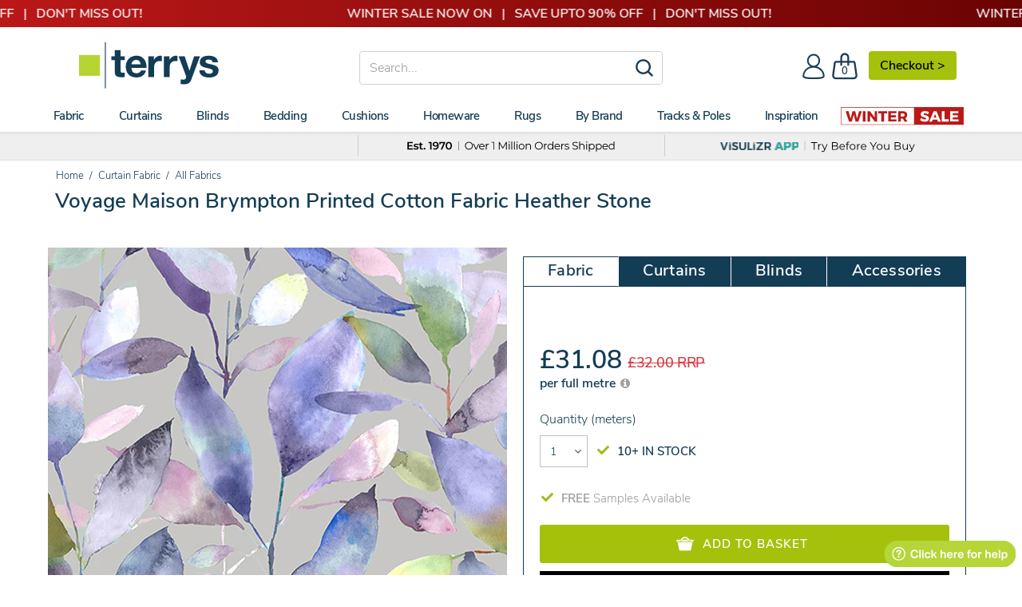

--- FILE ---
content_type: text/html; charset=utf-8
request_url: https://www.terrysfabrics.co.uk/products/voyage-maison-brympton-printed-cotton-fabric-heather-stone
body_size: 65495
content:
<!doctype html>
<!--[if IE 8]><html class="no-js lt-ie9" lang="en"> <![endif]-->
<!--[if IE 9 ]><html class="ie9 no-js"> <![endif]-->
<!--[if (gt IE 9)|!(IE)]><!--> 
<html class="no-js" lang="en"> <!--<![endif]-->
<head>
	<!-- CSS, Fonts, Styles -->
<link rel="preload" href="//www.terrysfabrics.co.uk/cdn/shop/t/984/assets/nunitosans_300_latin-ext.woff2?v=90149134081594848461767628010" as="font" type="font/woff2" crossorigin="anonymous">
<link rel="preload" href="//www.terrysfabrics.co.uk/cdn/shop/t/984/assets/nunitosans_300_latin.woff2?v=162780054251624085931767628011" as="font" type="font/woff2" crossorigin="anonymous">
<link rel="preload" href="//www.terrysfabrics.co.uk/cdn/shop/t/984/assets/nunitosans_600_latin-ext.woff2?v=57172834986962608131767628014" as="font" type="font/woff2" crossorigin="anonymous">
<link rel="preload" href="//www.terrysfabrics.co.uk/cdn/shop/t/984/assets/nunitosans_600_latin.woff2?v=605942071630197661767628015" as="font" type="font/woff2" crossorigin="anonymous">
<link rel="preload" href="//www.terrysfabrics.co.uk/cdn/shop/t/984/assets/nunitosans_800_latin-ext.woff2?v=103741030677404416901767628016" as="font" type="font/woff2" crossorigin="anonymous">
<link rel="preload" href="//www.terrysfabrics.co.uk/cdn/shop/t/984/assets/nunitosans_800_latin.woff2?v=174231755910958792171767628017" as="font" type="font/woff2" crossorigin="anonymous">


	<link href="//www.terrysfabrics.co.uk/cdn/shop/t/984/assets/css-styles-product.css?v=83217656627564955611767959601" rel="stylesheet" type="text/css" media="all" />

		<!-- Metadata for www.terrysfabrics.co.uk -->

<!-- Site Verification  -->
	<meta name="google-site-verification" content="FhSe5zMsPQMuEpocCGxt4KDOAVvqwLWCscIvWxJ8Hn0" />
  	<meta name="facebook-domain-verification" content="wqappmt5ho0lg3szwb6dqp0gpaopb6" />
	<meta name="msvalidate.01" content="D1AAB5EB3E4F0FE2B39813CC93749370" />

<link rel="shortcut icon" type="image/png" href="//www.terrysfabrics.co.uk/cdn/shop/t/984/assets/favicon.ico?v=123389319936814317791767627347" />
<meta charset="utf-8">
<meta http-equiv="X-UA-Compatible" content="IE=edge">
<meta name="theme-color" content="#DCDCDC" />





      <link rel="preload" fetchpriority="high" as="image" href="//www.terrysfabrics.co.uk/cdn/shop/files/BRYMPTO_FA1_HEA_2_3af79db0-b3ab-4f4a-9554-e23562bd4045_600x.jpg?v=1739454584">
    

<title>Voyage Maison Brympton Printed Cotton Fabric Heather Stone | Cheap UK Delivery | Terrys</title>

<meta name="description" content="Discover the Voyage Maison Brympton Printed Cotton Fabric Heather Stone. Terrys for affordable prices and the quality your deserve!">

<meta name="viewport" content="width=device-width,initial-scale=1">
<meta name="theme-color" content="#747474">

<!-- Canonical  -->


<link rel="canonical" href="https://www.terrysfabrics.co.uk/products/voyage-maison-brympton-printed-cotton-fabric-heather-stone">


	<!-- Header Scripts No.1 -->
		

<!-- Start - NEW Data Layer --> 

<script>
window.dataLayer = window.dataLayer || [];
dataLayer.push({
    'content-header': 'on',
    'FB-ProdId': '43179576885436',
    'Collection-Type': 'null',
    'Product-Typeview': 'Fabric',
    'Product-Skuview': 'RP/CF/VM/BRYMPTON/HEATHERSTONE',
    'tracking-on': 'yes',
    'shopify_theme_name': '06-01-26 - GTM Update - LIVE THEME',
    'shopify_theme_id': '181328871803'
});
</script>
<!-- End - NEW Data Layer -->

<!-- Start - NEW Google Tag Manager --> 
<script>(function(w,d,s,l,i){w[l]=w[l]||[];w[l].push({'gtm.start':new Date().getTime(),event:'gtm.js'});var f=d.getElementsByTagName(s)[0],j=d.createElement(s);j.async=true;j.src="https://load.data.terrysfabrics.co.uk/c01qcalryex.js?"+i;f.parentNode.insertBefore(j,f);})(window,document,'script','dataLayer','q=EQFENTgsTkQoUE5LOCZFB0VXV0NKBQ1MDAALABUSBRAaFxARH08AHlYQEg%3D%3D');</script>
<!-- End - NEW Google Tag Manager -->
    <!-- click tracking -->
<script>
    // function that gets the path of the clicked element. Borrowed from Simo Ahava. https://www.simoahava.com/analytics/create-css-path-variable-for-click-element/
   function gtm_get_click_element_path(element) {
    var el = element;
    if (el instanceof Node) {
      // Build the list of elements along the path
      var elList = [];
      do {
        if (el instanceof Element) {
          var classString = el.classList ? [].slice.call(el.classList).join('.') : '';
          var elementName = (el.tagName ? el.tagName.toLowerCase() : '') + 
              (classString ? '.' + classString : '') + 
              (el.id ? '#' + el.id : '');
          if (elementName) elList.unshift(elementName);
        }
        el = el.parentNode
      } while (el != null);
      // Get the stringified element object name
      var objString = element.toString().match(/\[object (\w+)\]/);
      var elementType = objString ? objString[1] : element.toString();
      var cssString = elList.join(' > ');
      // Return the CSS path as a string, prefixed with the element object name
      return cssString ? elementType + ': ' + cssString : elementType;
    }
   }
    
   window.addEventListener("click", function(event){

     // track clicks on any element and push it to Shopify customer events
     Shopify.analytics.publish("custom_click",{
         click_element : gtm_get_click_element_path(event.target) || '',
         click_id : event.target.id || '',
         click_classes : event.target.className || '',
         click_text : event.target.innerText || '',
         click_target : event.target.target || '',
         click_url : event.target.href || ''
     });

     // track link clicks and push it to Shopify customer events
     var closestLink = event.target.closest('a')
     if (closestLink){
       Shopify.analytics.publish("custom_link_click",{
         click_element : gtm_get_click_element_path(closestLink.target) || '',
         click_id : closestLink.id || '',
         click_classes : closestLink.className || '',
         click_text : closestLink.innerText || '',
         click_target : closestLink.target || '',
         click_url : closestLink.href || ''
       })
     }
  });
</script>
<!-- end of click tracking -->
		
            <!-- Header Content START -->
			<script>window.performance && window.performance.mark && window.performance.mark('shopify.content_for_header.start');</script><meta id="shopify-digital-wallet" name="shopify-digital-wallet" content="/19176601/digital_wallets/dialog">
<meta name="shopify-checkout-api-token" content="7cdf347b40e0b9cfa735eb5727e1792a">
<meta id="in-context-paypal-metadata" data-shop-id="19176601" data-venmo-supported="false" data-environment="production" data-locale="en_US" data-paypal-v4="true" data-currency="GBP">
<link rel="alternate" type="application/json+oembed" href="https://www.terrysfabrics.co.uk/products/voyage-maison-brympton-printed-cotton-fabric-heather-stone.oembed">
<script async="async" src="/checkouts/internal/preloads.js?locale=en-GB"></script>
<link rel="preconnect" href="https://shop.app" crossorigin="anonymous">
<script async="async" src="https://shop.app/checkouts/internal/preloads.js?locale=en-GB&shop_id=19176601" crossorigin="anonymous"></script>
<script id="apple-pay-shop-capabilities" type="application/json">{"shopId":19176601,"countryCode":"GB","currencyCode":"GBP","merchantCapabilities":["supports3DS"],"merchantId":"gid:\/\/shopify\/Shop\/19176601","merchantName":"Terrys Fabrics","requiredBillingContactFields":["postalAddress","email","phone"],"requiredShippingContactFields":["postalAddress","email","phone"],"shippingType":"shipping","supportedNetworks":["visa","maestro","masterCard","amex","discover","elo"],"total":{"type":"pending","label":"Terrys Fabrics","amount":"1.00"},"shopifyPaymentsEnabled":true,"supportsSubscriptions":true}</script>
<script id="shopify-features" type="application/json">{"accessToken":"7cdf347b40e0b9cfa735eb5727e1792a","betas":["rich-media-storefront-analytics"],"domain":"www.terrysfabrics.co.uk","predictiveSearch":true,"shopId":19176601,"locale":"en"}</script>
<script>var Shopify = Shopify || {};
Shopify.shop = "terrys-fabrics.myshopify.com";
Shopify.locale = "en";
Shopify.currency = {"active":"GBP","rate":"1.0"};
Shopify.country = "GB";
Shopify.theme = {"name":"06-01-26 - GTM Update - LIVE THEME","id":181328871803,"schema_name":null,"schema_version":null,"theme_store_id":null,"role":"main"};
Shopify.theme.handle = "null";
Shopify.theme.style = {"id":null,"handle":null};
Shopify.cdnHost = "www.terrysfabrics.co.uk/cdn";
Shopify.routes = Shopify.routes || {};
Shopify.routes.root = "/";</script>
<script type="module">!function(o){(o.Shopify=o.Shopify||{}).modules=!0}(window);</script>
<script>!function(o){function n(){var o=[];function n(){o.push(Array.prototype.slice.apply(arguments))}return n.q=o,n}var t=o.Shopify=o.Shopify||{};t.loadFeatures=n(),t.autoloadFeatures=n()}(window);</script>
<script>
  window.ShopifyPay = window.ShopifyPay || {};
  window.ShopifyPay.apiHost = "shop.app\/pay";
  window.ShopifyPay.redirectState = null;
</script>
<script id="shop-js-analytics" type="application/json">{"pageType":"product"}</script>
<script defer="defer" async type="module" src="//www.terrysfabrics.co.uk/cdn/shopifycloud/shop-js/modules/v2/client.init-shop-cart-sync_C5BV16lS.en.esm.js"></script>
<script defer="defer" async type="module" src="//www.terrysfabrics.co.uk/cdn/shopifycloud/shop-js/modules/v2/chunk.common_CygWptCX.esm.js"></script>
<script type="module">
  await import("//www.terrysfabrics.co.uk/cdn/shopifycloud/shop-js/modules/v2/client.init-shop-cart-sync_C5BV16lS.en.esm.js");
await import("//www.terrysfabrics.co.uk/cdn/shopifycloud/shop-js/modules/v2/chunk.common_CygWptCX.esm.js");

  window.Shopify.SignInWithShop?.initShopCartSync?.({"fedCMEnabled":true,"windoidEnabled":true});

</script>
<script>
  window.Shopify = window.Shopify || {};
  if (!window.Shopify.featureAssets) window.Shopify.featureAssets = {};
  window.Shopify.featureAssets['shop-js'] = {"shop-cart-sync":["modules/v2/client.shop-cart-sync_ZFArdW7E.en.esm.js","modules/v2/chunk.common_CygWptCX.esm.js"],"init-fed-cm":["modules/v2/client.init-fed-cm_CmiC4vf6.en.esm.js","modules/v2/chunk.common_CygWptCX.esm.js"],"shop-button":["modules/v2/client.shop-button_tlx5R9nI.en.esm.js","modules/v2/chunk.common_CygWptCX.esm.js"],"shop-cash-offers":["modules/v2/client.shop-cash-offers_DOA2yAJr.en.esm.js","modules/v2/chunk.common_CygWptCX.esm.js","modules/v2/chunk.modal_D71HUcav.esm.js"],"init-windoid":["modules/v2/client.init-windoid_sURxWdc1.en.esm.js","modules/v2/chunk.common_CygWptCX.esm.js"],"shop-toast-manager":["modules/v2/client.shop-toast-manager_ClPi3nE9.en.esm.js","modules/v2/chunk.common_CygWptCX.esm.js"],"init-shop-email-lookup-coordinator":["modules/v2/client.init-shop-email-lookup-coordinator_B8hsDcYM.en.esm.js","modules/v2/chunk.common_CygWptCX.esm.js"],"init-shop-cart-sync":["modules/v2/client.init-shop-cart-sync_C5BV16lS.en.esm.js","modules/v2/chunk.common_CygWptCX.esm.js"],"avatar":["modules/v2/client.avatar_BTnouDA3.en.esm.js"],"pay-button":["modules/v2/client.pay-button_FdsNuTd3.en.esm.js","modules/v2/chunk.common_CygWptCX.esm.js"],"init-customer-accounts":["modules/v2/client.init-customer-accounts_DxDtT_ad.en.esm.js","modules/v2/client.shop-login-button_C5VAVYt1.en.esm.js","modules/v2/chunk.common_CygWptCX.esm.js","modules/v2/chunk.modal_D71HUcav.esm.js"],"init-shop-for-new-customer-accounts":["modules/v2/client.init-shop-for-new-customer-accounts_ChsxoAhi.en.esm.js","modules/v2/client.shop-login-button_C5VAVYt1.en.esm.js","modules/v2/chunk.common_CygWptCX.esm.js","modules/v2/chunk.modal_D71HUcav.esm.js"],"shop-login-button":["modules/v2/client.shop-login-button_C5VAVYt1.en.esm.js","modules/v2/chunk.common_CygWptCX.esm.js","modules/v2/chunk.modal_D71HUcav.esm.js"],"init-customer-accounts-sign-up":["modules/v2/client.init-customer-accounts-sign-up_CPSyQ0Tj.en.esm.js","modules/v2/client.shop-login-button_C5VAVYt1.en.esm.js","modules/v2/chunk.common_CygWptCX.esm.js","modules/v2/chunk.modal_D71HUcav.esm.js"],"shop-follow-button":["modules/v2/client.shop-follow-button_Cva4Ekp9.en.esm.js","modules/v2/chunk.common_CygWptCX.esm.js","modules/v2/chunk.modal_D71HUcav.esm.js"],"checkout-modal":["modules/v2/client.checkout-modal_BPM8l0SH.en.esm.js","modules/v2/chunk.common_CygWptCX.esm.js","modules/v2/chunk.modal_D71HUcav.esm.js"],"lead-capture":["modules/v2/client.lead-capture_Bi8yE_yS.en.esm.js","modules/v2/chunk.common_CygWptCX.esm.js","modules/v2/chunk.modal_D71HUcav.esm.js"],"shop-login":["modules/v2/client.shop-login_D6lNrXab.en.esm.js","modules/v2/chunk.common_CygWptCX.esm.js","modules/v2/chunk.modal_D71HUcav.esm.js"],"payment-terms":["modules/v2/client.payment-terms_CZxnsJam.en.esm.js","modules/v2/chunk.common_CygWptCX.esm.js","modules/v2/chunk.modal_D71HUcav.esm.js"]};
</script>
<script>(function() {
  var isLoaded = false;
  function asyncLoad() {
    if (isLoaded) return;
    isLoaded = true;
    var urls = ["https:\/\/static.klaviyo.com\/onsite\/js\/klaviyo.js?company_id=YhwPys\u0026shop=terrys-fabrics.myshopify.com","https:\/\/static.klaviyo.com\/onsite\/js\/klaviyo.js?company_id=YhwPys\u0026shop=terrys-fabrics.myshopify.com","https:\/\/cdn.shopify.com\/s\/files\/1\/1917\/6601\/t\/509\/assets\/bug1049803893.js?shop=terrys-fabrics.myshopify.com","https:\/\/cdn.shopify.com\/s\/files\/1\/1917\/6601\/t\/509\/assets\/back791577228.js?shop=terrys-fabrics.myshopify.com","https:\/\/static.returngo.ai\/master.returngo.ai\/returngo.min.js?shop=terrys-fabrics.myshopify.com","https:\/\/dr4qe3ddw9y32.cloudfront.net\/awin-shopify-integration-code.js?aid=2252\u0026v=shopifyApp_5.1.4\u0026ts=1741695801808\u0026shop=terrys-fabrics.myshopify.com","https:\/\/geostock.nyc3.digitaloceanspaces.com\/js\/inventoryLocation.js?shop=terrys-fabrics.myshopify.com"];
    for (var i = 0; i < urls.length; i++) {
      var s = document.createElement('script');
      s.type = 'text/javascript';
      s.async = true;
      s.src = urls[i];
      var x = document.getElementsByTagName('script')[0];
      x.parentNode.insertBefore(s, x);
    }
  };
  if(window.attachEvent) {
    window.attachEvent('onload', asyncLoad);
  } else {
    window.addEventListener('load', asyncLoad, false);
  }
})();</script>
<script id="__st">var __st={"a":19176601,"offset":0,"reqid":"2640d75e-f164-4ae8-9620-cbe7072b75c1-1768835897","pageurl":"www.terrysfabrics.co.uk\/products\/voyage-maison-brympton-printed-cotton-fabric-heather-stone","u":"5410cba25811","p":"product","rtyp":"product","rid":8153358991548};</script>
<script>window.ShopifyPaypalV4VisibilityTracking = true;</script>
<script id="captcha-bootstrap">!function(){'use strict';const t='contact',e='account',n='new_comment',o=[[t,t],['blogs',n],['comments',n],[t,'customer']],c=[[e,'customer_login'],[e,'guest_login'],[e,'recover_customer_password'],[e,'create_customer']],r=t=>t.map((([t,e])=>`form[action*='/${t}']:not([data-nocaptcha='true']) input[name='form_type'][value='${e}']`)).join(','),a=t=>()=>t?[...document.querySelectorAll(t)].map((t=>t.form)):[];function s(){const t=[...o],e=r(t);return a(e)}const i='password',u='form_key',d=['recaptcha-v3-token','g-recaptcha-response','h-captcha-response',i],f=()=>{try{return window.sessionStorage}catch{return}},m='__shopify_v',_=t=>t.elements[u];function p(t,e,n=!1){try{const o=window.sessionStorage,c=JSON.parse(o.getItem(e)),{data:r}=function(t){const{data:e,action:n}=t;return t[m]||n?{data:e,action:n}:{data:t,action:n}}(c);for(const[e,n]of Object.entries(r))t.elements[e]&&(t.elements[e].value=n);n&&o.removeItem(e)}catch(o){console.error('form repopulation failed',{error:o})}}const l='form_type',E='cptcha';function T(t){t.dataset[E]=!0}const w=window,h=w.document,L='Shopify',v='ce_forms',y='captcha';let A=!1;((t,e)=>{const n=(g='f06e6c50-85a8-45c8-87d0-21a2b65856fe',I='https://cdn.shopify.com/shopifycloud/storefront-forms-hcaptcha/ce_storefront_forms_captcha_hcaptcha.v1.5.2.iife.js',D={infoText:'Protected by hCaptcha',privacyText:'Privacy',termsText:'Terms'},(t,e,n)=>{const o=w[L][v],c=o.bindForm;if(c)return c(t,g,e,D).then(n);var r;o.q.push([[t,g,e,D],n]),r=I,A||(h.body.append(Object.assign(h.createElement('script'),{id:'captcha-provider',async:!0,src:r})),A=!0)});var g,I,D;w[L]=w[L]||{},w[L][v]=w[L][v]||{},w[L][v].q=[],w[L][y]=w[L][y]||{},w[L][y].protect=function(t,e){n(t,void 0,e),T(t)},Object.freeze(w[L][y]),function(t,e,n,w,h,L){const[v,y,A,g]=function(t,e,n){const i=e?o:[],u=t?c:[],d=[...i,...u],f=r(d),m=r(i),_=r(d.filter((([t,e])=>n.includes(e))));return[a(f),a(m),a(_),s()]}(w,h,L),I=t=>{const e=t.target;return e instanceof HTMLFormElement?e:e&&e.form},D=t=>v().includes(t);t.addEventListener('submit',(t=>{const e=I(t);if(!e)return;const n=D(e)&&!e.dataset.hcaptchaBound&&!e.dataset.recaptchaBound,o=_(e),c=g().includes(e)&&(!o||!o.value);(n||c)&&t.preventDefault(),c&&!n&&(function(t){try{if(!f())return;!function(t){const e=f();if(!e)return;const n=_(t);if(!n)return;const o=n.value;o&&e.removeItem(o)}(t);const e=Array.from(Array(32),(()=>Math.random().toString(36)[2])).join('');!function(t,e){_(t)||t.append(Object.assign(document.createElement('input'),{type:'hidden',name:u})),t.elements[u].value=e}(t,e),function(t,e){const n=f();if(!n)return;const o=[...t.querySelectorAll(`input[type='${i}']`)].map((({name:t})=>t)),c=[...d,...o],r={};for(const[a,s]of new FormData(t).entries())c.includes(a)||(r[a]=s);n.setItem(e,JSON.stringify({[m]:1,action:t.action,data:r}))}(t,e)}catch(e){console.error('failed to persist form',e)}}(e),e.submit())}));const S=(t,e)=>{t&&!t.dataset[E]&&(n(t,e.some((e=>e===t))),T(t))};for(const o of['focusin','change'])t.addEventListener(o,(t=>{const e=I(t);D(e)&&S(e,y())}));const B=e.get('form_key'),M=e.get(l),P=B&&M;t.addEventListener('DOMContentLoaded',(()=>{const t=y();if(P)for(const e of t)e.elements[l].value===M&&p(e,B);[...new Set([...A(),...v().filter((t=>'true'===t.dataset.shopifyCaptcha))])].forEach((e=>S(e,t)))}))}(h,new URLSearchParams(w.location.search),n,t,e,['guest_login'])})(!0,!0)}();</script>
<script integrity="sha256-4kQ18oKyAcykRKYeNunJcIwy7WH5gtpwJnB7kiuLZ1E=" data-source-attribution="shopify.loadfeatures" defer="defer" src="//www.terrysfabrics.co.uk/cdn/shopifycloud/storefront/assets/storefront/load_feature-a0a9edcb.js" crossorigin="anonymous"></script>
<script crossorigin="anonymous" defer="defer" src="//www.terrysfabrics.co.uk/cdn/shopifycloud/storefront/assets/shopify_pay/storefront-65b4c6d7.js?v=20250812"></script>
<script data-source-attribution="shopify.dynamic_checkout.dynamic.init">var Shopify=Shopify||{};Shopify.PaymentButton=Shopify.PaymentButton||{isStorefrontPortableWallets:!0,init:function(){window.Shopify.PaymentButton.init=function(){};var t=document.createElement("script");t.src="https://www.terrysfabrics.co.uk/cdn/shopifycloud/portable-wallets/latest/portable-wallets.en.js",t.type="module",document.head.appendChild(t)}};
</script>
<script data-source-attribution="shopify.dynamic_checkout.buyer_consent">
  function portableWalletsHideBuyerConsent(e){var t=document.getElementById("shopify-buyer-consent"),n=document.getElementById("shopify-subscription-policy-button");t&&n&&(t.classList.add("hidden"),t.setAttribute("aria-hidden","true"),n.removeEventListener("click",e))}function portableWalletsShowBuyerConsent(e){var t=document.getElementById("shopify-buyer-consent"),n=document.getElementById("shopify-subscription-policy-button");t&&n&&(t.classList.remove("hidden"),t.removeAttribute("aria-hidden"),n.addEventListener("click",e))}window.Shopify?.PaymentButton&&(window.Shopify.PaymentButton.hideBuyerConsent=portableWalletsHideBuyerConsent,window.Shopify.PaymentButton.showBuyerConsent=portableWalletsShowBuyerConsent);
</script>
<script>
  function portableWalletsCleanup(e){e&&e.src&&console.error("Failed to load portable wallets script "+e.src);var t=document.querySelectorAll("shopify-accelerated-checkout .shopify-payment-button__skeleton, shopify-accelerated-checkout-cart .wallet-cart-button__skeleton"),e=document.getElementById("shopify-buyer-consent");for(let e=0;e<t.length;e++)t[e].remove();e&&e.remove()}function portableWalletsNotLoadedAsModule(e){e instanceof ErrorEvent&&"string"==typeof e.message&&e.message.includes("import.meta")&&"string"==typeof e.filename&&e.filename.includes("portable-wallets")&&(window.removeEventListener("error",portableWalletsNotLoadedAsModule),window.Shopify.PaymentButton.failedToLoad=e,"loading"===document.readyState?document.addEventListener("DOMContentLoaded",window.Shopify.PaymentButton.init):window.Shopify.PaymentButton.init())}window.addEventListener("error",portableWalletsNotLoadedAsModule);
</script>

<script type="module" src="https://www.terrysfabrics.co.uk/cdn/shopifycloud/portable-wallets/latest/portable-wallets.en.js" onError="portableWalletsCleanup(this)" crossorigin="anonymous"></script>
<script nomodule>
  document.addEventListener("DOMContentLoaded", portableWalletsCleanup);
</script>

<link id="shopify-accelerated-checkout-styles" rel="stylesheet" media="screen" href="https://www.terrysfabrics.co.uk/cdn/shopifycloud/portable-wallets/latest/accelerated-checkout-backwards-compat.css" crossorigin="anonymous">
<style id="shopify-accelerated-checkout-cart">
        #shopify-buyer-consent {
  margin-top: 1em;
  display: inline-block;
  width: 100%;
}

#shopify-buyer-consent.hidden {
  display: none;
}

#shopify-subscription-policy-button {
  background: none;
  border: none;
  padding: 0;
  text-decoration: underline;
  font-size: inherit;
  cursor: pointer;
}

#shopify-subscription-policy-button::before {
  box-shadow: none;
}

      </style>

<script>window.performance && window.performance.mark && window.performance.mark('shopify.content_for_header.end');</script>
            <!-- Header Content END -->
  		<script>
    
        var klevu_page_meta  = {
            "pageType": "pdp",
            "itemName": "Voyage Maison Brympton Printed Cotton Fabric Heather Stone",
            "itemUrl": "https://www.terrysfabrics.co.uk/products/voyage-maison-brympton-printed-cotton-fabric-heather-stone",
            "itemId": "43179576885436",
            "itemGroupId": "8153358991548",
            "itemSalePrice": "31.08",
            "itemCurrency": "GBP"
        };
    
</script>
        
        <!-- TrustBox script -->
<script type="text/javascript" src="//widget.trustpilot.com/bootstrap/v5/tp.widget.bootstrap.min.js" async></script>
<!-- End TrustBox script -->
        <!-- begin Convert Experiences code-->
<script type="text/javascript" src="//cdn-4.convertexperiments.com/v1/js/10049808-100411585.js?environment=production"></script>
<!-- end Convert Experiences code -->
        <!-- Microsft-Clarity - START -->
<script type="text/javascript">
    (function(c,l,a,r,i,t,y){
        c[a]=c[a]||function(){(c[a].q=c[a].q||[]).push(arguments)};
        t=l.createElement(r);t.async=1;t.src="https://www.clarity.ms/tag/"+i;
        y=l.getElementsByTagName(r)[0];y.parentNode.insertBefore(t,y);
    })(window, document, "clarity", "script", "n46hmcfv8a");
</script>
<!-- Microsft-Clarity - END -->
  <!-- BEGIN app block: shopify://apps/blockify-fraud-filter/blocks/app_embed/2e3e0ba5-0e70-447a-9ec5-3bf76b5ef12e --> 
 
 
    <script>
        window.blockifyShopIdentifier = "terrys-fabrics.myshopify.com";
        window.ipBlockerMetafields = "{\"showOverlayByPass\":false,\"disableSpyExtensions\":false,\"blockUnknownBots\":false,\"activeApp\":true,\"blockByMetafield\":false,\"visitorAnalytic\":true,\"showWatermark\":true}";
        window.blockifyRules = null;
        window.ipblockerBlockTemplate = "{\"customCss\":\"#blockify---container{--bg-blockify: #fff;position:relative}#blockify---container::after{content:'';position:absolute;inset:0;background-repeat:no-repeat !important;background-size:cover !important;background:var(--bg-blockify);z-index:0}#blockify---container #blockify---container__inner{display:flex;flex-direction:column;align-items:center;position:relative;z-index:1}#blockify---container #blockify---container__inner #blockify-block-content{display:flex;flex-direction:column;align-items:center;text-align:center}#blockify---container #blockify---container__inner #blockify-block-content #blockify-block-superTitle{display:none !important}#blockify---container #blockify---container__inner #blockify-block-content #blockify-block-title{font-size:313%;font-weight:bold;margin-top:1em}@media only screen and (min-width: 768px) and (max-width: 1199px){#blockify---container #blockify---container__inner #blockify-block-content #blockify-block-title{font-size:188%}}@media only screen and (max-width: 767px){#blockify---container #blockify---container__inner #blockify-block-content #blockify-block-title{font-size:107%}}#blockify---container #blockify---container__inner #blockify-block-content #blockify-block-description{font-size:125%;margin:1.5em;line-height:1.5}@media only screen and (min-width: 768px) and (max-width: 1199px){#blockify---container #blockify---container__inner #blockify-block-content #blockify-block-description{font-size:88%}}@media only screen and (max-width: 767px){#blockify---container #blockify---container__inner #blockify-block-content #blockify-block-description{font-size:107%}}#blockify---container #blockify---container__inner #blockify-block-content #blockify-block-description #blockify-block-text-blink{display:none !important}#blockify---container #blockify---container__inner #blockify-logo-block-image{position:relative;width:400px;height:auto;max-height:300px}@media only screen and (max-width: 767px){#blockify---container #blockify---container__inner #blockify-logo-block-image{width:200px}}#blockify---container #blockify---container__inner #blockify-logo-block-image::before{content:'';display:block;padding-bottom:56.2%}#blockify---container #blockify---container__inner #blockify-logo-block-image img{position:absolute;top:0;left:0;width:100%;height:100%;object-fit:contain}\\n\",\"logoImage\":{\"active\":true,\"value\":\"https:\/\/fraud.blockifyapp.com\/s\/api\/public\/assets\/default-thumbnail.png\",\"altText\":\"Red octagonal stop sign with a black hand symbol in the center, indicating a warning or prohibition\"},\"superTitle\":{\"active\":false,\"text\":\"403\",\"color\":\"#899df1\"},\"title\":{\"active\":true,\"text\":\"Access Denied\",\"color\":\"#000\"},\"description\":{\"active\":true,\"text\":\"The site owner may have set restrictions that prevent you from accessing the site. Please contact the site owner for access.\",\"color\":\"#000\"},\"background\":{\"active\":true,\"value\":\"#fff\",\"type\":\"1\",\"colorFrom\":null,\"colorTo\":null}}";

        
            window.blockifyProductCollections = [666294059387,17224237096,398374665,278593929404,34557132894,398329545,398330377,398335305,398341065,398350473,398353993,398354505,669102145915,275460423868,286560420028,288809156796,283836350652];
        
    </script>
<link href="https://cdn.shopify.com/extensions/019bc61e-5a2c-71e1-9b16-ae80802f2aca/blockify-shopify-287/assets/blockify-embed.min.js" as="script" type="text/javascript" rel="preload"><link href="https://cdn.shopify.com/extensions/019bc61e-5a2c-71e1-9b16-ae80802f2aca/blockify-shopify-287/assets/prevent-bypass-script.min.js" as="script" type="text/javascript" rel="preload">
<script type="text/javascript">
    window.blockifyBaseUrl = 'https://fraud.blockifyapp.com/s/api';
    window.blockifyPublicUrl = 'https://fraud.blockifyapp.com/s/api/public';
    window.bucketUrl = 'https://storage.synctrack.io/megamind-fraud';
    window.storefrontApiUrl  = 'https://fraud.blockifyapp.com/p/api';
</script>
<script type="text/javascript">
  window.blockifyChecking = true;
</script>
<script id="blockifyScriptByPass" type="text/javascript" src=https://cdn.shopify.com/extensions/019bc61e-5a2c-71e1-9b16-ae80802f2aca/blockify-shopify-287/assets/prevent-bypass-script.min.js async></script>
<script id="blockifyScriptTag" type="text/javascript" src=https://cdn.shopify.com/extensions/019bc61e-5a2c-71e1-9b16-ae80802f2aca/blockify-shopify-287/assets/blockify-embed.min.js async></script>


<!-- END app block --><!-- BEGIN app block: shopify://apps/consentik-cookie/blocks/omega-cookies-notification/13cba824-a338-452e-9b8e-c83046a79f21 --><script type="text/javascript" src="https://cdn.shopify.com/extensions/019bc607-8383-7b61-9618-f914d3f94be7/consentik-ex-202601161558/assets/jQueryOT.min.js" defer></script>

<script>
    window.otCKAppData = {};
    var otCKRequestDataInfo = {};
    var otCKRootLink = '';
    var otCKSettings = {};
    window.OCBCookies = []
    window.OCBCategories = []
    window['otkConsent'] = window['otkConsent'] || {};
    window.otJQuerySource = "https://cdn.shopify.com/extensions/019bc607-8383-7b61-9618-f914d3f94be7/consentik-ex-202601161558/assets/jQueryOT.min.js"
</script>



    <script>
        console.log('UN ACTIVE CROSS', 0)
        function __remvoveCookie(name) {
            document.cookie = name + '=; expires=Thu, 01 Jan 1970 00:00:00 UTC; path=/;';
        }

        __remvoveCookie('__cross_accepted');
    </script>




    <script>
        otCKRequestDataInfo = {"isGoogleLogged":false,"requiredLoginText":"Please login to request","requestSendingText":"Request sending...","requestSentText":"Request sent"};
    </script>


    <script>
        let otCKEnableDebugger = 0;
    </script>




    <script>
        window.cstCookiesData = {"rootLink":"https://apps.consentik.com/consentik","cookies":[{"id":13719520,"cookie_status":true,"cookie_name":"_ab","cookie_description":"Used in connection with access to admin.","category_id":38868,"platform":"Shopify","domain":"shopify.com","retention_period":"session","privacy_link":null,"wildcard":false,"expired_time":"session","type":null},{"id":13719521,"cookie_status":true,"cookie_name":"_secure_session_id","cookie_description":"Used in connection with navigation through a storefront.\r\n","category_id":38868,"platform":"Shopify","domain":"shopify.com","retention_period":"session","privacy_link":null,"wildcard":false,"expired_time":"session","type":null},{"id":13719522,"cookie_status":true,"cookie_name":"Cart","cookie_description":"Used in connection with shopping cart.\r\n","category_id":38868,"platform":"Shopify","domain":"shopify.com","retention_period":"14 days","privacy_link":null,"wildcard":false,"expired_time":"14 days","type":null},{"id":13719523,"cookie_status":true,"cookie_name":"cart_currency","cookie_description":"Used in connection with shopping cart.\r\n","category_id":38868,"platform":"Shopify","domain":"shopify.com","retention_period":"14 days","privacy_link":null,"wildcard":false,"expired_time":"14 days","type":null},{"id":13719524,"cookie_status":true,"cookie_name":"cart_sig","cookie_description":"Used in connection with checkout.\r\n","category_id":38868,"platform":"Shopify","domain":"shopify.com","retention_period":"14 days","privacy_link":null,"wildcard":false,"expired_time":"14 days","type":null},{"id":13719525,"cookie_status":true,"cookie_name":"cart_ts","cookie_description":"Used in connection with checkout.\r\n","category_id":38868,"platform":"Shopify","domain":"shopify.com","retention_period":"14 days","privacy_link":null,"wildcard":false,"expired_time":"14 days","type":null},{"id":13719526,"cookie_status":true,"cookie_name":"cart_ver","cookie_description":"Used in connection with shopping cart.\r\n","category_id":38868,"platform":"Shopify","domain":"","retention_period":"2 weeks","privacy_link":null,"wildcard":false,"expired_time":"2 weeks","type":null},{"id":13719527,"cookie_status":true,"cookie_name":"checkout","cookie_description":"Used in connection with checkout.\r\n","category_id":38868,"platform":null,"domain":null,"retention_period":null,"privacy_link":null,"wildcard":false,"expired_time":null,"type":null},{"id":13719528,"cookie_status":true,"cookie_name":"checkout_token","cookie_description":"Used in connection with checkout.\r\n","category_id":38868,"platform":"Shopify","domain":"shopify.com","retention_period":"14 days","privacy_link":null,"wildcard":false,"expired_time":"14 days","type":null},{"id":13719529,"cookie_status":true,"cookie_name":"cookietest","cookie_description":"Used in connection with navigation through a storefront.\r\n","category_id":38868,"platform":null,"domain":null,"retention_period":null,"privacy_link":null,"wildcard":false,"expired_time":null,"type":null},{"id":13719530,"cookie_status":true,"cookie_name":"master_device_id","cookie_description":"Used in connection with merchant login.\r\n","category_id":38868,"platform":null,"domain":null,"retention_period":null,"privacy_link":null,"wildcard":false,"expired_time":null,"type":null},{"id":13719531,"cookie_status":true,"cookie_name":"previous_checkout_token\t","cookie_description":"Used in connection with checkout.\r\n","category_id":38868,"platform":null,"domain":null,"retention_period":null,"privacy_link":null,"wildcard":false,"expired_time":null,"type":null},{"id":13719532,"cookie_status":true,"cookie_name":"previous_step","cookie_description":"Used in connection with checkout.\r\n","category_id":38868,"platform":null,"domain":null,"retention_period":null,"privacy_link":null,"wildcard":false,"expired_time":null,"type":null},{"id":13719533,"cookie_status":true,"cookie_name":"remember_me","cookie_description":"Used in connection with checkout.\r\n","category_id":38868,"platform":null,"domain":null,"retention_period":null,"privacy_link":null,"wildcard":false,"expired_time":null,"type":null},{"id":13719534,"cookie_status":true,"cookie_name":"Secret","cookie_description":"Used in connection with checkout.\r\n","category_id":38868,"platform":"Shopify","domain":"shopify.com","retention_period":"14 days","privacy_link":null,"wildcard":false,"expired_time":"14 days","type":null},{"id":13719535,"cookie_status":true,"cookie_name":"Secure_customer_sig","cookie_description":"Used in connection with customer login.\r\n","category_id":38868,"platform":"Shopify","domain":"shopify.com","retention_period":"2 years","privacy_link":null,"wildcard":false,"expired_time":"2 years","type":null},{"id":13719536,"cookie_status":true,"cookie_name":"storefront_digest","cookie_description":"Used in connection with customer login.\r\n","category_id":38868,"platform":"Shopify","domain":"shopify.com","retention_period":"2 years","privacy_link":null,"wildcard":false,"expired_time":"2 years","type":null},{"id":13719537,"cookie_status":true,"cookie_name":"_shopify_country\t","cookie_description":"Used in connection with checkout.\r\n","category_id":38868,"platform":null,"domain":null,"retention_period":null,"privacy_link":null,"wildcard":false,"expired_time":null,"type":null},{"id":13719538,"cookie_status":true,"cookie_name":"_shopify_m","cookie_description":"Used for managing customer privacy settings.\r\n","category_id":38868,"platform":null,"domain":null,"retention_period":null,"privacy_link":null,"wildcard":false,"expired_time":null,"type":null},{"id":13719539,"cookie_status":true,"cookie_name":"_shopify_tm","cookie_description":"Used for managing customer privacy settings.\r\n","category_id":38868,"platform":null,"domain":null,"retention_period":null,"privacy_link":null,"wildcard":false,"expired_time":null,"type":null},{"id":13719540,"cookie_status":true,"cookie_name":"_shopify_tw","cookie_description":"Used for managing customer privacy settings.\r\n","category_id":38868,"platform":null,"domain":null,"retention_period":null,"privacy_link":null,"wildcard":false,"expired_time":null,"type":null},{"id":13719541,"cookie_status":true,"cookie_name":"_storefront_u","cookie_description":"Used to facilitate updating customer account information.","category_id":38868,"platform":null,"domain":null,"retention_period":null,"privacy_link":null,"wildcard":false,"expired_time":null,"type":null},{"id":13719542,"cookie_status":true,"cookie_name":"_tracking_consent","cookie_description":"Tracking preferences.\r\n","category_id":38868,"platform":"Shopify","domain":"shopify.com","retention_period":"2 years","privacy_link":null,"wildcard":false,"expired_time":"2 years","type":null},{"id":13719543,"cookie_status":true,"cookie_name":"tracked_start_checkout\t","cookie_description":"Used in connection with checkout.\r\n","category_id":38868,"platform":null,"domain":null,"retention_period":null,"privacy_link":null,"wildcard":false,"expired_time":null,"type":null},{"id":13719544,"cookie_status":true,"cookie_name":"_Brochure_session","cookie_description":"Used in connection with browsing through site.\r\n","category_id":38868,"platform":"Shopify","domain":"shopify.com","retention_period":"2 years","privacy_link":null,"wildcard":false,"expired_time":"2 years","type":null},{"id":13719545,"cookie_status":true,"cookie_name":"identity_state","cookie_description":"Used in connection with customer authentication","category_id":38868,"platform":null,"domain":null,"retention_period":null,"privacy_link":null,"wildcard":false,"expired_time":null,"type":null},{"id":13719546,"cookie_status":true,"cookie_name":"identity_state_<<id>>","cookie_description":"Used in connection with customer authentication","category_id":38868,"platform":null,"domain":null,"retention_period":null,"privacy_link":null,"wildcard":false,"expired_time":null,"type":null},{"id":13719547,"cookie_status":true,"cookie_name":"identity_customer_account_number","cookie_description":"Used in connection with customer authentication","category_id":38868,"platform":null,"domain":null,"retention_period":null,"privacy_link":null,"wildcard":false,"expired_time":null,"type":null},{"id":13719548,"cookie_status":true,"cookie_name":"_customer_account_shop_sessions","cookie_description":"Used in combination with the _secure_account_session_id cookie to track a user's session for new customer accounts\t","category_id":38868,"platform":null,"domain":null,"retention_period":null,"privacy_link":null,"wildcard":false,"expired_time":null,"type":null},{"id":13719549,"cookie_status":true,"cookie_name":"_secure_account_session_id","cookie_description":"Used to track a user's session for new customer accounts","category_id":38868,"platform":null,"domain":null,"retention_period":null,"privacy_link":null,"wildcard":false,"expired_time":null,"type":null},{"id":13719550,"cookie_status":true,"cookie_name":"_cmp_a","cookie_description":"Used for managing customer privacy settings.","category_id":38868,"platform":"Shopify","domain":"","retention_period":"1 day","privacy_link":null,"wildcard":false,"expired_time":"1 day","type":null},{"id":13719551,"cookie_status":true,"cookie_name":"c","cookie_description":"Used in connection with checkout.","category_id":38868,"platform":"Adform","domain":"adform.net (3rd party)","retention_period":"60 days till 3650 days","privacy_link":null,"wildcard":false,"expired_time":"60 days till 3650 days","type":null},{"id":13719552,"cookie_status":true,"cookie_name":"customer_account_locale","cookie_description":"Used in connection with new customer accounts","category_id":38868,"platform":null,"domain":null,"retention_period":null,"privacy_link":null,"wildcard":false,"expired_time":null,"type":null},{"id":13719553,"cookie_status":true,"cookie_name":"dynamic_checkout_shown_on_cart","cookie_description":"Dient der Shop-Funktionalität, um den Einkauf und die Bezahlfunktion zu gewährleisten.","category_id":38868,"platform":"Shopify","domain":"shopify.com","retention_period":"30 minutes","privacy_link":null,"wildcard":false,"expired_time":"30 minutes","type":null},{"id":13719554,"cookie_status":true,"cookie_name":"hide_shopify_pay_for_checkout","cookie_description":"Used in connection with checkout.","category_id":38868,"platform":null,"domain":null,"retention_period":null,"privacy_link":null,"wildcard":false,"expired_time":null,"type":null},{"id":13719555,"cookie_status":true,"cookie_name":"keep_alive","cookie_description":"Used in connection with buyer localization.","category_id":38868,"platform":"Shopify","domain":"shopify.com","retention_period":"14 weeks","privacy_link":null,"wildcard":false,"expired_time":"14 weeks","type":null},{"id":13719556,"cookie_status":true,"cookie_name":"discount_code","cookie_description":"Used in connection with checkout.","category_id":38868,"platform":null,"domain":null,"retention_period":null,"privacy_link":null,"wildcard":false,"expired_time":null,"type":null},{"id":13719557,"cookie_status":true,"cookie_name":"shopify_pay","cookie_description":"Used in connection with checkout.","category_id":38868,"platform":null,"domain":null,"retention_period":null,"privacy_link":null,"wildcard":false,"expired_time":null,"type":null},{"id":13719558,"cookie_status":true,"cookie_name":"shopify_pay_redirect","cookie_description":"Used in connection with checkout.","category_id":38868,"platform":"Shopify","domain":"shopify.com","retention_period":"30 minutes, 3w or 1y depending on value","privacy_link":null,"wildcard":false,"expired_time":"30 minutes, 3w or 1y depending on value","type":null},{"id":13719559,"cookie_status":true,"cookie_name":"shop_pay_accelerated","cookie_description":"Used in connection with checkout.","category_id":38868,"platform":null,"domain":null,"retention_period":null,"privacy_link":null,"wildcard":false,"expired_time":null,"type":null},{"id":13719560,"cookie_status":true,"cookie_name":"source_name","cookie_description":"Used in combination with mobile apps to provide custom checkout behavior, when viewing a store from within a compatible mobile app.","category_id":38868,"platform":null,"domain":null,"retention_period":null,"privacy_link":null,"wildcard":false,"expired_time":null,"type":null},{"id":13719561,"cookie_status":true,"cookie_name":"checkout_session_lookup","cookie_description":"Used in connection with checkout.","category_id":38868,"platform":"Shopify","domain":"","retention_period":"3 weeks","privacy_link":null,"wildcard":false,"expired_time":"3 weeks","type":null},{"id":13719562,"cookie_status":true,"cookie_name":"checkout_prefill","cookie_description":"Used in connection with checkout.","category_id":38868,"platform":null,"domain":null,"retention_period":null,"privacy_link":null,"wildcard":false,"expired_time":null,"type":null},{"id":13719563,"cookie_status":true,"cookie_name":"checkout_queue_token","cookie_description":"Used in connection with checkout.","category_id":38868,"platform":null,"domain":null,"retention_period":null,"privacy_link":null,"wildcard":false,"expired_time":null,"type":null},{"id":13719564,"cookie_status":true,"cookie_name":"checkout_queue_checkout_token","cookie_description":"Used in connection with checkout.","category_id":38868,"platform":null,"domain":null,"retention_period":null,"privacy_link":null,"wildcard":false,"expired_time":null,"type":null},{"id":13719565,"cookie_status":true,"cookie_name":"checkout_worker_session","cookie_description":"Used in connection with checkout.","category_id":38868,"platform":null,"domain":null,"retention_period":null,"privacy_link":null,"wildcard":false,"expired_time":null,"type":null},{"id":13719566,"cookie_status":true,"cookie_name":"checkout_session_token","cookie_description":"Used in connection with checkout.","category_id":38868,"platform":"Shopify","domain":"","retention_period":"3 weeks","privacy_link":null,"wildcard":false,"expired_time":"3 weeks","type":null},{"id":13719567,"cookie_status":true,"cookie_name":"order","cookie_description":"Used in connection with order status page.","category_id":38868,"platform":null,"domain":null,"retention_period":null,"privacy_link":null,"wildcard":false,"expired_time":null,"type":null},{"id":13719568,"cookie_status":true,"cookie_name":"identity-state","cookie_description":"Used in connection with customer authentication","category_id":38868,"platform":null,"domain":null,"retention_period":null,"privacy_link":null,"wildcard":false,"expired_time":null,"type":null},{"id":13719569,"cookie_status":true,"cookie_name":"card_update_verification_id","cookie_description":"Used in connection with checkout.","category_id":38868,"platform":null,"domain":null,"retention_period":null,"privacy_link":null,"wildcard":false,"expired_time":null,"type":null},{"id":13719570,"cookie_status":true,"cookie_name":"customer_account_new_login","cookie_description":"Used in connection with customer authentication","category_id":38868,"platform":null,"domain":null,"retention_period":null,"privacy_link":null,"wildcard":false,"expired_time":null,"type":null},{"id":13719571,"cookie_status":true,"cookie_name":"customer_account_preview","cookie_description":"Used in connection with customer authentication","category_id":38868,"platform":null,"domain":null,"retention_period":null,"privacy_link":null,"wildcard":false,"expired_time":null,"type":null},{"id":13719572,"cookie_status":true,"cookie_name":"customer_payment_method","cookie_description":"Used in connection with checkout.","category_id":38868,"platform":null,"domain":null,"retention_period":null,"privacy_link":null,"wildcard":false,"expired_time":null,"type":null},{"id":13719573,"cookie_status":true,"cookie_name":"customer_shop_pay_agreement","cookie_description":"Used in connection with checkout","category_id":38868,"platform":null,"domain":null,"retention_period":null,"privacy_link":null,"wildcard":false,"expired_time":null,"type":null},{"id":13719574,"cookie_status":true,"cookie_name":"pay_update_intent_id","cookie_description":"Used in connection with checkout","category_id":38868,"platform":null,"domain":null,"retention_period":null,"privacy_link":null,"wildcard":false,"expired_time":null,"type":null},{"id":13719575,"cookie_status":true,"cookie_name":"localization","cookie_description":"Für die Lokalisierung und Bereitstellung lokaler Informationen. (z. B. Währung, Shop-Sprache)","category_id":38868,"platform":"Shopify","domain":"","retention_period":"2 weeks","privacy_link":null,"wildcard":false,"expired_time":"2 weeks","type":null},{"id":13719576,"cookie_status":true,"cookie_name":"profile_preview_token","cookie_description":"Used in connection with checkout.","category_id":38868,"platform":null,"domain":null,"retention_period":null,"privacy_link":null,"wildcard":false,"expired_time":null,"type":null},{"id":13719577,"cookie_status":true,"cookie_name":"login_with_shop_finalize","cookie_description":"Used in connection with customer authentication","category_id":38868,"platform":null,"domain":null,"retention_period":null,"privacy_link":null,"wildcard":false,"expired_time":null,"type":null},{"id":13719578,"cookie_status":true,"cookie_name":"preview_theme","cookie_description":"Used in connection with the theme editor","category_id":38868,"platform":null,"domain":null,"retention_period":null,"privacy_link":null,"wildcard":false,"expired_time":null,"type":null},{"id":13719579,"cookie_status":true,"cookie_name":"shopify-editor-unconfirmed-settings","cookie_description":"Used in connection with the theme editor","category_id":38868,"platform":null,"domain":null,"retention_period":null,"privacy_link":null,"wildcard":false,"expired_time":null,"type":null},{"id":13719580,"cookie_status":true,"cookie_name":"wpm-test-cookie","cookie_description":"Used to ensure our systems are working correctly.","category_id":38868,"platform":null,"domain":null,"retention_period":null,"privacy_link":null,"wildcard":false,"expired_time":null,"type":null},{"id":13719581,"cookie_status":true,"cookie_name":"_landing_page","cookie_description":"Track landing pages.\r\n","category_id":38871,"platform":"Shopify","domain":"shopify.com","retention_period":"2 years","privacy_link":null,"wildcard":false,"expired_time":"2 years","type":null},{"id":13719582,"cookie_status":true,"cookie_name":"_orig_referrer","cookie_description":"Track landing pages.\r\n","category_id":38871,"platform":"Shopify","domain":"shopify.com","retention_period":"2 years","privacy_link":null,"wildcard":false,"expired_time":"2 years","type":null},{"id":13719583,"cookie_status":true,"cookie_name":"_s","cookie_description":"Shopify analytics.\r\n","category_id":38871,"platform":"Shopify","domain":"shopify.com","retention_period":"2 years","privacy_link":null,"wildcard":false,"expired_time":"2 years","type":null},{"id":13719584,"cookie_status":true,"cookie_name":"_shopify_d","cookie_description":"Shopify analytics.\r\n","category_id":38871,"platform":null,"domain":null,"retention_period":null,"privacy_link":null,"wildcard":false,"expired_time":null,"type":null},{"id":13719585,"cookie_status":true,"cookie_name":"_shopify_fs","cookie_description":"Shopify analytics.\r\n","category_id":38871,"platform":"Shopify","domain":"shopify.com","retention_period":"2 years","privacy_link":null,"wildcard":false,"expired_time":"2 years","type":null},{"id":13719586,"cookie_status":true,"cookie_name":"_shopify_s","cookie_description":"Shopify analytics.\r\n","category_id":38871,"platform":"Shopify","domain":"shopify.com","retention_period":"2 years","privacy_link":null,"wildcard":false,"expired_time":"2 years","type":null},{"id":13719587,"cookie_status":true,"cookie_name":"_shopify_sa_p","cookie_description":"Shopify analytics relating to marketing & referrals.\r\n","category_id":38871,"platform":"Shopify","domain":"shopify.com","retention_period":"2 years","privacy_link":null,"wildcard":false,"expired_time":"2 years","type":null},{"id":13719588,"cookie_status":true,"cookie_name":"_shopify_sa_t","cookie_description":"Shopify analytics relating to marketing & referrals.\r\n","category_id":38871,"platform":"Shopify","domain":"shopify.com","retention_period":"2 years","privacy_link":null,"wildcard":false,"expired_time":"2 years","type":null},{"id":13719589,"cookie_status":true,"cookie_name":"_shopify_y","cookie_description":"Shopify analytics.\r\n","category_id":38871,"platform":"Shopify","domain":"shopify.com","retention_period":"2 years","privacy_link":null,"wildcard":false,"expired_time":"2 years","type":null},{"id":13719590,"cookie_status":true,"cookie_name":"_y","cookie_description":"Shopify analytics.\r\n","category_id":38871,"platform":"Shopify","domain":"shopify.com","retention_period":"2 years","privacy_link":null,"wildcard":false,"expired_time":"2 years","type":null},{"id":13719591,"cookie_status":true,"cookie_name":"_shopify_uniq","cookie_description":"Tracks landing pages.\r\n","category_id":38871,"platform":"Shopify","domain":"shopify.com","retention_period":"2 years","privacy_link":null,"wildcard":false,"expired_time":"2 years","type":null},{"id":13719592,"cookie_status":true,"cookie_name":"ab_test_*","cookie_description":"Shopify analytics.\r\n","category_id":38871,"platform":null,"domain":null,"retention_period":null,"privacy_link":null,"wildcard":false,"expired_time":null,"type":null},{"id":13719593,"cookie_status":true,"cookie_name":"ki_r","cookie_description":"Shopify analytics.\r\n","category_id":38871,"platform":"Shopify","domain":"shopify.com","retention_period":"2 years","privacy_link":null,"wildcard":false,"expired_time":"2 years","type":null},{"id":13719594,"cookie_status":true,"cookie_name":"ki_t","cookie_description":"Shopify analytics.\r\n","category_id":38871,"platform":"Shopify","domain":"shopify.com","retention_period":"2 years","privacy_link":null,"wildcard":false,"expired_time":"2 years","type":null},{"id":13719595,"cookie_status":true,"cookie_name":"customer_auth_provider","cookie_description":"Shopify analytics.","category_id":38871,"platform":null,"domain":null,"retention_period":null,"privacy_link":null,"wildcard":false,"expired_time":null,"type":null},{"id":13719596,"cookie_status":true,"cookie_name":"customer_auth_session_created_at","cookie_description":"Shopify analytics.","category_id":38871,"platform":null,"domain":null,"retention_period":null,"privacy_link":null,"wildcard":false,"expired_time":null,"type":null},{"id":14473828,"cookie_status":true,"cookie_name":"receive-cookie-deprecation","cookie_description":"This cookie ensures browers in an experiment group of the Chrome-facilitated testing period include the Sec-Cookie-Deprecation request header as soon as it becomes available.","category_id":38869,"platform":null,"domain":null,"retention_period":null,"privacy_link":null,"wildcard":false,"expired_time":null,"type":null}],"category":[{"id":38868,"category_status":true,"category_name":"Necessary","category_description":"This website is using cookies to analyze our traffic, personalize content and/or ads, to provide video content. We also share information about your use of our site with our analytics and advertising partners who may combine it with other information that you’ve provided to them or that they’ve collected from your use of their services.","is_necessary":true,"name_consent":"necessary"},{"id":38869,"category_status":true,"category_name":"Preferences","category_description":"Preference cookies enable a website to remember information that changes the way the website behaves or looks, like your preferred language or the region that you are in.","is_necessary":false,"name_consent":"preferences"},{"id":38870,"category_status":true,"category_name":"Marketing","category_description":"Marketing cookies are used to track visitors across websites. The intention is to display ads that are relevant and engaging for the individual user and thereby more valuable for publishers and third-party advertisers.","is_necessary":false,"name_consent":"marketing"},{"id":38871,"category_status":true,"category_name":"Analytics","category_description":"Analytic cookies help website owners to understand how visitors interact with websites by collecting and reporting information anonymously.","is_necessary":false,"name_consent":"analytics"}]};
    </script>



    <script>
        window.cstMultipleLanguages = {"rootLink":"https://apps.consentik.com/consentik","config":{"id":468,"default_language":"en","language_detection_method":"url","enable":"0","language_list":["en"],"unpublish_language":[],"active_selector":"0"},"cookieInformation":[],"bannerText":[{"id":760,"message":"<b>Cookies: </b>We use cookies to improve your experience on our website and to personalise the content shown to you. By clicking “Got It” you accept our cookies policy. You can also personalise your options by clicking preferences.","submit_text":"GOT IT","info_text":"Privacy Policy","text_size":14,"dismiss_text":"Decline","prefrences_text":"Preferences","preferences_title":"Manage Consent Preferences","accept_selected_text":"Allow selection","accept_all_text":"Allow all cookies","title_popup":"This website uses cookies","mess_popup":"This website is using cookies to analyze our traffic, personalize content and/or ads, to provide video content. We also share information about your use of our site with our analytics and advertising partners who may combine it with other information that you’ve provided to them or that they’ve collected from your use of their services.","title":null,"google_privacy_text":"Google's Privacy Policy","impressum_title":"Legal Disclosure (Imprint)","reopen_text":"Cookie Manage","language":"en","data_sale_label":"Do not share/sale my personal data"}],"cookies":[{"id":56151,"cookie_status":true,"cookie_name":"_ab","cookie_description":"Used in connection with access to admin.","category_id":38868,"base_on":13719520,"language":"en","domain":null,"expired_time":null,"platform":null,"privacy_link":null,"type":null,"wildcard":false},{"id":56152,"cookie_status":true,"cookie_name":"_secure_session_id","cookie_description":"Used in connection with navigation through a storefront.\r\n","category_id":38868,"base_on":13719521,"language":"en","domain":null,"expired_time":null,"platform":null,"privacy_link":null,"type":null,"wildcard":false},{"id":56153,"cookie_status":true,"cookie_name":"Cart","cookie_description":"Used in connection with shopping cart.\r\n","category_id":38868,"base_on":13719522,"language":"en","domain":null,"expired_time":null,"platform":null,"privacy_link":null,"type":null,"wildcard":false},{"id":56154,"cookie_status":true,"cookie_name":"cart_currency","cookie_description":"Used in connection with shopping cart.\r\n","category_id":38868,"base_on":13719523,"language":"en","domain":null,"expired_time":null,"platform":null,"privacy_link":null,"type":null,"wildcard":false},{"id":56155,"cookie_status":true,"cookie_name":"cart_sig","cookie_description":"Used in connection with checkout.\r\n","category_id":38868,"base_on":13719524,"language":"en","domain":null,"expired_time":null,"platform":null,"privacy_link":null,"type":null,"wildcard":false},{"id":56156,"cookie_status":true,"cookie_name":"cart_ts","cookie_description":"Used in connection with checkout.\r\n","category_id":38868,"base_on":13719525,"language":"en","domain":null,"expired_time":null,"platform":null,"privacy_link":null,"type":null,"wildcard":false},{"id":56157,"cookie_status":true,"cookie_name":"cart_ver","cookie_description":"Used in connection with shopping cart.\r\n","category_id":38868,"base_on":13719526,"language":"en","domain":null,"expired_time":null,"platform":null,"privacy_link":null,"type":null,"wildcard":false},{"id":56158,"cookie_status":true,"cookie_name":"checkout","cookie_description":"Used in connection with checkout.\r\n","category_id":38868,"base_on":13719527,"language":"en","domain":null,"expired_time":null,"platform":null,"privacy_link":null,"type":null,"wildcard":false},{"id":56159,"cookie_status":true,"cookie_name":"checkout_token","cookie_description":"Used in connection with checkout.\r\n","category_id":38868,"base_on":13719528,"language":"en","domain":null,"expired_time":null,"platform":null,"privacy_link":null,"type":null,"wildcard":false},{"id":56160,"cookie_status":true,"cookie_name":"cookietest","cookie_description":"Used in connection with navigation through a storefront.\r\n","category_id":38868,"base_on":13719529,"language":"en","domain":null,"expired_time":null,"platform":null,"privacy_link":null,"type":null,"wildcard":false},{"id":56161,"cookie_status":true,"cookie_name":"master_device_id","cookie_description":"Used in connection with merchant login.\r\n","category_id":38868,"base_on":13719530,"language":"en","domain":null,"expired_time":null,"platform":null,"privacy_link":null,"type":null,"wildcard":false},{"id":56162,"cookie_status":true,"cookie_name":"previous_checkout_token\t","cookie_description":"Used in connection with checkout.\r\n","category_id":38868,"base_on":13719531,"language":"en","domain":null,"expired_time":null,"platform":null,"privacy_link":null,"type":null,"wildcard":false},{"id":56163,"cookie_status":true,"cookie_name":"previous_step","cookie_description":"Used in connection with checkout.\r\n","category_id":38868,"base_on":13719532,"language":"en","domain":null,"expired_time":null,"platform":null,"privacy_link":null,"type":null,"wildcard":false},{"id":56164,"cookie_status":true,"cookie_name":"remember_me","cookie_description":"Used in connection with checkout.\r\n","category_id":38868,"base_on":13719533,"language":"en","domain":null,"expired_time":null,"platform":null,"privacy_link":null,"type":null,"wildcard":false},{"id":56165,"cookie_status":true,"cookie_name":"Secret","cookie_description":"Used in connection with checkout.\r\n","category_id":38868,"base_on":13719534,"language":"en","domain":null,"expired_time":null,"platform":null,"privacy_link":null,"type":null,"wildcard":false},{"id":56166,"cookie_status":true,"cookie_name":"Secure_customer_sig","cookie_description":"Used in connection with customer login.\r\n","category_id":38868,"base_on":13719535,"language":"en","domain":null,"expired_time":null,"platform":null,"privacy_link":null,"type":null,"wildcard":false},{"id":56167,"cookie_status":true,"cookie_name":"storefront_digest","cookie_description":"Used in connection with customer login.\r\n","category_id":38868,"base_on":13719536,"language":"en","domain":null,"expired_time":null,"platform":null,"privacy_link":null,"type":null,"wildcard":false},{"id":56168,"cookie_status":true,"cookie_name":"_shopify_country\t","cookie_description":"Used in connection with checkout.\r\n","category_id":38868,"base_on":13719537,"language":"en","domain":null,"expired_time":null,"platform":null,"privacy_link":null,"type":null,"wildcard":false},{"id":56169,"cookie_status":true,"cookie_name":"_shopify_m","cookie_description":"Used for managing customer privacy settings.\r\n","category_id":38868,"base_on":13719538,"language":"en","domain":null,"expired_time":null,"platform":null,"privacy_link":null,"type":null,"wildcard":false},{"id":56170,"cookie_status":true,"cookie_name":"_shopify_tm","cookie_description":"Used for managing customer privacy settings.\r\n","category_id":38868,"base_on":13719539,"language":"en","domain":null,"expired_time":null,"platform":null,"privacy_link":null,"type":null,"wildcard":false},{"id":56171,"cookie_status":true,"cookie_name":"_shopify_tw","cookie_description":"Used for managing customer privacy settings.\r\n","category_id":38868,"base_on":13719540,"language":"en","domain":null,"expired_time":null,"platform":null,"privacy_link":null,"type":null,"wildcard":false},{"id":56172,"cookie_status":true,"cookie_name":"_storefront_u","cookie_description":"Used to facilitate updating customer account information.","category_id":38868,"base_on":13719541,"language":"en","domain":null,"expired_time":null,"platform":null,"privacy_link":null,"type":null,"wildcard":false},{"id":56173,"cookie_status":true,"cookie_name":"_tracking_consent","cookie_description":"Tracking preferences.\r\n","category_id":38868,"base_on":13719542,"language":"en","domain":null,"expired_time":null,"platform":null,"privacy_link":null,"type":null,"wildcard":false},{"id":56174,"cookie_status":true,"cookie_name":"tracked_start_checkout\t","cookie_description":"Used in connection with checkout.\r\n","category_id":38868,"base_on":13719543,"language":"en","domain":null,"expired_time":null,"platform":null,"privacy_link":null,"type":null,"wildcard":false},{"id":56175,"cookie_status":true,"cookie_name":"_Brochure_session","cookie_description":"Used in connection with browsing through site.\r\n","category_id":38868,"base_on":13719544,"language":"en","domain":null,"expired_time":null,"platform":null,"privacy_link":null,"type":null,"wildcard":false},{"id":56176,"cookie_status":true,"cookie_name":"identity_state","cookie_description":"Used in connection with customer authentication","category_id":38868,"base_on":13719545,"language":"en","domain":null,"expired_time":null,"platform":null,"privacy_link":null,"type":null,"wildcard":false},{"id":56177,"cookie_status":true,"cookie_name":"identity_state_<<id>>","cookie_description":"Used in connection with customer authentication","category_id":38868,"base_on":13719546,"language":"en","domain":null,"expired_time":null,"platform":null,"privacy_link":null,"type":null,"wildcard":false},{"id":56178,"cookie_status":true,"cookie_name":"identity_customer_account_number","cookie_description":"Used in connection with customer authentication","category_id":38868,"base_on":13719547,"language":"en","domain":null,"expired_time":null,"platform":null,"privacy_link":null,"type":null,"wildcard":false},{"id":56179,"cookie_status":true,"cookie_name":"_customer_account_shop_sessions","cookie_description":"Used in combination with the _secure_account_session_id cookie to track a user's session for new customer accounts\t","category_id":38868,"base_on":13719548,"language":"en","domain":null,"expired_time":null,"platform":null,"privacy_link":null,"type":null,"wildcard":false},{"id":56180,"cookie_status":true,"cookie_name":"_secure_account_session_id","cookie_description":"Used to track a user's session for new customer accounts","category_id":38868,"base_on":13719549,"language":"en","domain":null,"expired_time":null,"platform":null,"privacy_link":null,"type":null,"wildcard":false},{"id":56181,"cookie_status":true,"cookie_name":"_cmp_a","cookie_description":"Used for managing customer privacy settings.","category_id":38868,"base_on":13719550,"language":"en","domain":null,"expired_time":null,"platform":null,"privacy_link":null,"type":null,"wildcard":false},{"id":56182,"cookie_status":true,"cookie_name":"c","cookie_description":"Used in connection with checkout.","category_id":38868,"base_on":13719551,"language":"en","domain":null,"expired_time":null,"platform":null,"privacy_link":null,"type":null,"wildcard":false},{"id":56183,"cookie_status":true,"cookie_name":"customer_account_locale","cookie_description":"Used in connection with new customer accounts","category_id":38868,"base_on":13719552,"language":"en","domain":null,"expired_time":null,"platform":null,"privacy_link":null,"type":null,"wildcard":false},{"id":56184,"cookie_status":true,"cookie_name":"dynamic_checkout_shown_on_cart","cookie_description":"Used in connection with checkout.","category_id":38868,"base_on":13719553,"language":"en","domain":null,"expired_time":null,"platform":null,"privacy_link":null,"type":null,"wildcard":false},{"id":56185,"cookie_status":true,"cookie_name":"hide_shopify_pay_for_checkout","cookie_description":"Used in connection with checkout.","category_id":38868,"base_on":13719554,"language":"en","domain":null,"expired_time":null,"platform":null,"privacy_link":null,"type":null,"wildcard":false},{"id":56186,"cookie_status":true,"cookie_name":"keep_alive","cookie_description":"Used in connection with buyer localization.","category_id":38868,"base_on":13719555,"language":"en","domain":null,"expired_time":null,"platform":null,"privacy_link":null,"type":null,"wildcard":false},{"id":56187,"cookie_status":true,"cookie_name":"discount_code","cookie_description":"Used in connection with checkout.","category_id":38868,"base_on":13719556,"language":"en","domain":null,"expired_time":null,"platform":null,"privacy_link":null,"type":null,"wildcard":false},{"id":56188,"cookie_status":true,"cookie_name":"shopify_pay","cookie_description":"Used in connection with checkout.","category_id":38868,"base_on":13719557,"language":"en","domain":null,"expired_time":null,"platform":null,"privacy_link":null,"type":null,"wildcard":false},{"id":56189,"cookie_status":true,"cookie_name":"shopify_pay_redirect","cookie_description":"Used in connection with checkout.","category_id":38868,"base_on":13719558,"language":"en","domain":null,"expired_time":null,"platform":null,"privacy_link":null,"type":null,"wildcard":false},{"id":56190,"cookie_status":true,"cookie_name":"shop_pay_accelerated","cookie_description":"Used in connection with checkout.","category_id":38868,"base_on":13719559,"language":"en","domain":null,"expired_time":null,"platform":null,"privacy_link":null,"type":null,"wildcard":false},{"id":56191,"cookie_status":true,"cookie_name":"source_name","cookie_description":"Used in combination with mobile apps to provide custom checkout behavior, when viewing a store from within a compatible mobile app.","category_id":38868,"base_on":13719560,"language":"en","domain":null,"expired_time":null,"platform":null,"privacy_link":null,"type":null,"wildcard":false},{"id":56192,"cookie_status":true,"cookie_name":"checkout_session_lookup","cookie_description":"Used in connection with checkout.","category_id":38868,"base_on":13719561,"language":"en","domain":null,"expired_time":null,"platform":null,"privacy_link":null,"type":null,"wildcard":false},{"id":56193,"cookie_status":true,"cookie_name":"checkout_prefill","cookie_description":"Used in connection with checkout.","category_id":38868,"base_on":13719562,"language":"en","domain":null,"expired_time":null,"platform":null,"privacy_link":null,"type":null,"wildcard":false},{"id":56194,"cookie_status":true,"cookie_name":"checkout_queue_token","cookie_description":"Used in connection with checkout.","category_id":38868,"base_on":13719563,"language":"en","domain":null,"expired_time":null,"platform":null,"privacy_link":null,"type":null,"wildcard":false},{"id":56195,"cookie_status":true,"cookie_name":"checkout_queue_checkout_token","cookie_description":"Used in connection with checkout.","category_id":38868,"base_on":13719564,"language":"en","domain":null,"expired_time":null,"platform":null,"privacy_link":null,"type":null,"wildcard":false},{"id":56196,"cookie_status":true,"cookie_name":"checkout_worker_session","cookie_description":"Used in connection with checkout.","category_id":38868,"base_on":13719565,"language":"en","domain":null,"expired_time":null,"platform":null,"privacy_link":null,"type":null,"wildcard":false},{"id":56197,"cookie_status":true,"cookie_name":"checkout_session_token","cookie_description":"Used in connection with checkout.","category_id":38868,"base_on":13719566,"language":"en","domain":null,"expired_time":null,"platform":null,"privacy_link":null,"type":null,"wildcard":false},{"id":56198,"cookie_status":true,"cookie_name":"order","cookie_description":"Used in connection with order status page.","category_id":38868,"base_on":13719567,"language":"en","domain":null,"expired_time":null,"platform":null,"privacy_link":null,"type":null,"wildcard":false},{"id":56199,"cookie_status":true,"cookie_name":"identity-state","cookie_description":"Used in connection with customer authentication","category_id":38868,"base_on":13719568,"language":"en","domain":null,"expired_time":null,"platform":null,"privacy_link":null,"type":null,"wildcard":false},{"id":56200,"cookie_status":true,"cookie_name":"card_update_verification_id","cookie_description":"Used in connection with checkout.","category_id":38868,"base_on":13719569,"language":"en","domain":null,"expired_time":null,"platform":null,"privacy_link":null,"type":null,"wildcard":false},{"id":56201,"cookie_status":true,"cookie_name":"customer_account_new_login","cookie_description":"Used in connection with customer authentication","category_id":38868,"base_on":13719570,"language":"en","domain":null,"expired_time":null,"platform":null,"privacy_link":null,"type":null,"wildcard":false},{"id":56202,"cookie_status":true,"cookie_name":"customer_account_preview","cookie_description":"Used in connection with customer authentication","category_id":38868,"base_on":13719571,"language":"en","domain":null,"expired_time":null,"platform":null,"privacy_link":null,"type":null,"wildcard":false},{"id":56203,"cookie_status":true,"cookie_name":"customer_payment_method","cookie_description":"Used in connection with checkout.","category_id":38868,"base_on":13719572,"language":"en","domain":null,"expired_time":null,"platform":null,"privacy_link":null,"type":null,"wildcard":false},{"id":56204,"cookie_status":true,"cookie_name":"customer_shop_pay_agreement","cookie_description":"Used in connection with checkout","category_id":38868,"base_on":13719573,"language":"en","domain":null,"expired_time":null,"platform":null,"privacy_link":null,"type":null,"wildcard":false},{"id":56205,"cookie_status":true,"cookie_name":"pay_update_intent_id","cookie_description":"Used in connection with checkout","category_id":38868,"base_on":13719574,"language":"en","domain":null,"expired_time":null,"platform":null,"privacy_link":null,"type":null,"wildcard":false},{"id":56206,"cookie_status":true,"cookie_name":"localization","cookie_description":"Used in connection with checkout","category_id":38868,"base_on":13719575,"language":"en","domain":null,"expired_time":null,"platform":null,"privacy_link":null,"type":null,"wildcard":false},{"id":56207,"cookie_status":true,"cookie_name":"profile_preview_token","cookie_description":"Used in connection with checkout.","category_id":38868,"base_on":13719576,"language":"en","domain":null,"expired_time":null,"platform":null,"privacy_link":null,"type":null,"wildcard":false},{"id":56208,"cookie_status":true,"cookie_name":"login_with_shop_finalize","cookie_description":"Used in connection with customer authentication","category_id":38868,"base_on":13719577,"language":"en","domain":null,"expired_time":null,"platform":null,"privacy_link":null,"type":null,"wildcard":false},{"id":56209,"cookie_status":true,"cookie_name":"preview_theme","cookie_description":"Used in connection with the theme editor","category_id":38868,"base_on":13719578,"language":"en","domain":null,"expired_time":null,"platform":null,"privacy_link":null,"type":null,"wildcard":false},{"id":56210,"cookie_status":true,"cookie_name":"shopify-editor-unconfirmed-settings","cookie_description":"Used in connection with the theme editor","category_id":38868,"base_on":13719579,"language":"en","domain":null,"expired_time":null,"platform":null,"privacy_link":null,"type":null,"wildcard":false},{"id":56211,"cookie_status":true,"cookie_name":"wpm-test-cookie","cookie_description":"Used to ensure our systems are working correctly.","category_id":38868,"base_on":13719580,"language":"en","domain":null,"expired_time":null,"platform":null,"privacy_link":null,"type":null,"wildcard":false},{"id":56212,"cookie_status":true,"cookie_name":"_landing_page","cookie_description":"Track landing pages.\r\n","category_id":38871,"base_on":13719581,"language":"en","domain":null,"expired_time":null,"platform":null,"privacy_link":null,"type":null,"wildcard":false},{"id":56213,"cookie_status":true,"cookie_name":"_orig_referrer","cookie_description":"Track landing pages.\r\n","category_id":38871,"base_on":13719582,"language":"en","domain":null,"expired_time":null,"platform":null,"privacy_link":null,"type":null,"wildcard":false},{"id":56214,"cookie_status":true,"cookie_name":"_s","cookie_description":"Shopify analytics.\r\n","category_id":38871,"base_on":13719583,"language":"en","domain":null,"expired_time":null,"platform":null,"privacy_link":null,"type":null,"wildcard":false},{"id":56215,"cookie_status":true,"cookie_name":"_shopify_d","cookie_description":"Shopify analytics.\r\n","category_id":38871,"base_on":13719584,"language":"en","domain":null,"expired_time":null,"platform":null,"privacy_link":null,"type":null,"wildcard":false},{"id":56216,"cookie_status":true,"cookie_name":"_shopify_fs","cookie_description":"Shopify analytics.\r\n","category_id":38871,"base_on":13719585,"language":"en","domain":null,"expired_time":null,"platform":null,"privacy_link":null,"type":null,"wildcard":false},{"id":56217,"cookie_status":true,"cookie_name":"_shopify_s","cookie_description":"Shopify analytics.\r\n","category_id":38871,"base_on":13719586,"language":"en","domain":null,"expired_time":null,"platform":null,"privacy_link":null,"type":null,"wildcard":false},{"id":56218,"cookie_status":true,"cookie_name":"_shopify_sa_p","cookie_description":"Shopify analytics relating to marketing & referrals.\r\n","category_id":38871,"base_on":13719587,"language":"en","domain":null,"expired_time":null,"platform":null,"privacy_link":null,"type":null,"wildcard":false},{"id":56219,"cookie_status":true,"cookie_name":"_shopify_sa_t","cookie_description":"Shopify analytics relating to marketing & referrals.\r\n","category_id":38871,"base_on":13719588,"language":"en","domain":null,"expired_time":null,"platform":null,"privacy_link":null,"type":null,"wildcard":false},{"id":56220,"cookie_status":true,"cookie_name":"_shopify_y","cookie_description":"Shopify analytics.\r\n","category_id":38871,"base_on":13719589,"language":"en","domain":null,"expired_time":null,"platform":null,"privacy_link":null,"type":null,"wildcard":false},{"id":56221,"cookie_status":true,"cookie_name":"_y","cookie_description":"Shopify analytics.\r\n","category_id":38871,"base_on":13719590,"language":"en","domain":null,"expired_time":null,"platform":null,"privacy_link":null,"type":null,"wildcard":false},{"id":56222,"cookie_status":true,"cookie_name":"_shopify_uniq","cookie_description":"Tracks landing pages.\r\n","category_id":38871,"base_on":13719591,"language":"en","domain":null,"expired_time":null,"platform":null,"privacy_link":null,"type":null,"wildcard":false},{"id":56223,"cookie_status":true,"cookie_name":"ab_test_*","cookie_description":"Shopify analytics.\r\n","category_id":38871,"base_on":13719592,"language":"en","domain":null,"expired_time":null,"platform":null,"privacy_link":null,"type":null,"wildcard":false},{"id":56224,"cookie_status":true,"cookie_name":"ki_r","cookie_description":"Shopify analytics.\r\n","category_id":38871,"base_on":13719593,"language":"en","domain":null,"expired_time":null,"platform":null,"privacy_link":null,"type":null,"wildcard":false},{"id":56225,"cookie_status":true,"cookie_name":"ki_t","cookie_description":"Shopify analytics.\r\n","category_id":38871,"base_on":13719594,"language":"en","domain":null,"expired_time":null,"platform":null,"privacy_link":null,"type":null,"wildcard":false},{"id":56226,"cookie_status":true,"cookie_name":"customer_auth_provider","cookie_description":"Shopify analytics.","category_id":38871,"base_on":13719595,"language":"en","domain":null,"expired_time":null,"platform":null,"privacy_link":null,"type":null,"wildcard":false},{"id":56227,"cookie_status":true,"cookie_name":"customer_auth_session_created_at","cookie_description":"Shopify analytics.","category_id":38871,"base_on":13719596,"language":"en","domain":null,"expired_time":null,"platform":null,"privacy_link":null,"type":null,"wildcard":false},{"id":114604,"cookie_status":true,"cookie_name":"receive-cookie-deprecation","cookie_description":"This cookie ensures browers in an experiment group of the Chrome-facilitated testing period include the Sec-Cookie-Deprecation request header as soon as it becomes available.","category_id":38869,"base_on":14473828,"language":"en","domain":null,"expired_time":null,"platform":null,"privacy_link":null,"type":null,"wildcard":false}],"categories":[{"id":3646,"category_status":true,"category_name":"Necessary","category_description":"This website is using cookies to analyze our traffic, personalize content and/or ads, to provide video content. We also share information about your use of our site with our analytics and advertising partners who may combine it with other information that you’ve provided to them or that they’ve collected from your use of their services.","is_necessary":true,"name_consent":"necessary","base_on":38868,"language":"en"},{"id":3647,"category_status":true,"category_name":"Preferences","category_description":"Preference cookies enable a website to remember information that changes the way the website behaves or looks, like your preferred language or the region that you are in.","is_necessary":false,"name_consent":"preferences","base_on":38869,"language":"en"},{"id":3648,"category_status":true,"category_name":"Marketing","category_description":"Marketing cookies are used to track visitors across websites. The intention is to display ads that are relevant and engaging for the individual user and thereby more valuable for publishers and third-party advertisers.","is_necessary":false,"name_consent":"marketing","base_on":38870,"language":"en"},{"id":3649,"category_status":true,"category_name":"Analytics","category_description":"Analytic cookies help website owners to understand how visitors interact with websites by collecting and reporting information anonymously.","is_necessary":false,"name_consent":"analytics","base_on":38871,"language":"en"}],"privacyPopup":[{"id":1379,"popupTitle":"Your Privacy Information","popupMessage":"This is a summary of your privacy settings and consent choices on our website. You can review and modify these settings at any time.","visitorTitle":"Visitor ID","givenConsentTitle":"Consent given on","expiresTitle":"Expires at","withdrawButton":"Withdraw consent","changeSettingsButton":"Change settings","backgroundColor":"#FFFFFF","textColor":"#333333","highlightColor":"#0C5132","language":"en","isDefaultLanguage":true}]};
    </script>





    <script>
        window.otCKAppData = {"uId":251500,"lowestId":258194,"terms":["preference_popup","data_sale_opt_out","auto_scan","consent_log","margin_from_age","sort_button","data_request","delay_banner","add_link_footer","upload_icon","glass_effect","show_homepage_only","show_dismiss_popup","cookie_life_time","reopen_btn","customize_appearance","block_user_interact","blacklist_pages","preference_config","layout_side","custom_cookie_info_text","reopen_config","cookie_policy_generator","standard_cookies","standard_categories","multiple_center","policy_generator","multiple_language","auto_fit_theme","gcm_v2","auto_block_script","sklik","ms_consent_mode","reset_consent","scan_behind_password","web_pixel","gpc","import_export_cookies","auto_transfer_cookie","customer_consent_statistics","checkout_block","admin_mode","setup_mode","schedule_cookie_scan","leave_site","account_ui","cookie_banner","custom_text_and_color","built_in_themes","custom_banner_width","show_cookie_icon","show_dismiss_btn","google_policy","customer_privacy","show_close_icon","quick_cookie_selector","show_preference_btn","display_restriction"],"consentMode":{"have_gtm":true,"gtm":null,"security_storage":false,"functionality_storage":false,"personalization_storage":true,"ad_user_data":true,"ad_personalization":true,"ad_storage":true,"analytics_storage":true,"ads_data_redaction":false,"url_passthrough":false,"enable_gcm":true,"use_template":false,"keep_gtm_setup":false},"consentModeRegions":[],"settings":{"id":35920,"shop":"terrys-fabrics.myshopify.com","shop_id":"19176601","message":"<b>Cookies: </b>We use cookies to improve your experience on our website and to personalise the content shown to you. By clicking “Got It” you accept our cookies policy. You can also personalise your options by clicking preferences.","submit_text":"GOT IT","info_text":"Privacy Policy","text_size":14,"dismiss_text":"Decline","prefrences_text":"Preferences","preferences_title":"Manage Consent Preferences","accept_selected_text":"Allow selection","accept_all_text":"Allow all cookies","title_popup":"This website uses cookies","mess_popup":"This website is using cookies to analyze our traffic, personalize content and/or ads, to provide video content. We also share information about your use of our site with our analytics and advertising partners who may combine it with other information that you’ve provided to them or that they’ve collected from your use of their services.","title":null,"google_privacy_text":"Google's Privacy Policy","impressum_title":"Legal Disclosure (Imprint)","permission":"0","show_icon":"0","app_enable":"1","privacy_link":"https://www.terrysfabrics.co.uk/pages/privacy-policy-statement","popup_layout":1,"fullwidth_position":2,"corner_position":4,"center_position":1,"show_homepage":"0","show_all":"1","show_all_eu":"1","eu_countries":"[]","cache_time":90,"popup_bgcolor":"#ffffff","popup_textcolor":"#000000","more_textcolor":"#000000","submit_bgcolor":"#000000","submit_textcolor":"#ffffff","custom_css":"#cookies-wrapper { \nbox-shadow: #00000040 0 54px 55px,#0000001f 0 -12px 30px,#0000001f 0 4px 6px,#0000002b 0 12px 13px,#00000017 0 -3px 5px;\nmin-height: 100px !important;\n}\n#ot-cookies-logo {\n   background-color: #133C55 !important;\n   padding: 4px 4px;\n   margin-bottom: 5px !important;\n}\n#cookies-more-info {\ndisplay: none;\n}\n.cookies-message-context {\n    display: inline-block;\n    margin-bottom: 5px;\n    margin-left: 10px;\n    text-align: left;\n    font-size: 14px !important;\n    font-weight: 400;\n    line-height: 20px;\n    padding: 10px 20px 10px 10px;\n    max-width: 1170px;\n    letter-spacing: .25px;\n    color: #000;\n   margin-right: 15px !important;\n}\n#cookies-preferences .ot-cookie {\n    background-color: #F2F5F6 !important;\n    color: #000000 !important;\n    font-weight: 400 !important;\n}\n.otCookiesNotification #cookies-preferences {\n    background-color: #F2F5F6 !important;\n    color: #000000 !important;\n    font-weight: 400 !important;\n}\n.otCookiesNotification #cookies-preferences>span {\n    padding: 8px 16px;\n    border-radius: 0px;\n}\n.otCookiesNotification #cookies-submit>span {\n    padding: 8px 16px;\n    border-radius: 0px;\n}\n#cookies-title h2 {\n    font-size: 22px !important;\n}\n#cookies-description-header {\n   line-height: 22px;\n}\n.ot-cookie-btn {\n   left: 10px !important;\n}\n.otCookiesNotification #cookies-popup {\n    min-width: 310px;\n}\n.otCookiesNotification #cookies-action button {\n    white-space: nowrap;\n    padding: 10px 12px !important;\n}","show_dismiss":"0","show_dismiss_popup":"0","show_prefrences":"1","color_text_popup":"#FFFFFF","dismiss_textcolor":"#ffffff","dismiss_bgcolor":"#000000","close_dismis":"0","prefrences_bgcolor":"#000000","prefrences_textcolor":"#ffffff","accept_selected_text_color":"#000000","accept_selected_bgcolor":"#F2F5F6","accept_all_text_color":"#ffffff","accept_all_bgcolor":"#000000","show_cookies":"1","title_color_popup":"#000000","bgcolor_popup":"#ffffff","show_specific_region":[],"style_request_page":"{\"info_bgcolor\":\"#ffffff\",\"show_bgcolor\":\"#2f87e4\",\"edit_bgcolor\":\"#ca2f2f\",\"delete_bgcolor\":\"#770e0e\",\"delete_textcolor\":\"#ffffff\",\"edit_textcolor\":\"#ffffff\",\"show_textcolor\":\"#ffffff\",\"info_textcolor\":\"#000000\",\"info_text_size\":\"13\"}","banner_position":"full","side_position":"left","show_cookies_btn":"0","upgrade_date":"2025-11-06T10:18:00.000Z","theme_name":"LIGHT","unit_space":"%","popup_width":100,"position_top":0,"position_left":0,"position_right":0,"position_bottom":0,"enable_debugger":"0","regulation_template":"en","is_updated_cookies":"1","script_tagid":null,"google_privacy_link":"https://business.safety.google/privacy/","enable_google_privacy":"0","enable_impressum":"0","impressum_link":"","decline_behavior":"hide_banner","leave_site_url":null,"language_template":"en","text_align":"center","icon_size":25,"button_style":"solid","submit_border_color":"#333333","preferences_border_color":"#333333","dismiss_border_color":"#333333","plan_name":"PREMIUM_MONTHLY"},"unpublicCookies":[],"rootLink":"https://apps.consentik.com/consentik","shopId":"19176601","privacyPopup":{"id":1379,"popupTitle":"Your Privacy Information","popupMessage":"This is a summary of your privacy settings and consent choices on our website. You can review and modify these settings at any time.","visitorTitle":"Visitor ID","givenConsentTitle":"Consent given on","expiresTitle":"Expires at","withdrawButton":"Withdraw consent","changeSettingsButton":"Change settings","backgroundColor":"#FFFFFF","textColor":"#333333","highlightColor":"#0C5132","language":"en","isDefaultLanguage":true},"advancedSetting":{"icon_banner_url":"","button_icon_url":"","pages_locked":"","show_close_icon":"0","app_lang":"en","check_list":null,"is_hide_checklist":0,"schedule_enable":"0","schedule_duration":null,"schedule_interval":"no","schedule_secret":"0","banner_holiday":"0","admin_mode":false,"setup_mode":false,"banner_status":null,"glass_effect":{"enable":false},"quick_show_category":"0","delay_show":0,"gpc":"0","reopen_conf":{"btnBg":"#EA9F30","btnText":"Manage cookie","behavior":"banner","btnColor":"#FFFFFF","position":"bottom-right","displayAs":"icon","verticalMargin":10,"footerLinkEnable":false,"horizontalMargin":10},"data_sale_opts":null,"preferences_opts":{"show_table":false,"show_count":false,"type":"necessary","consent":["necessary"]},"buttons_position":{"mobile":{"dismiss":1,"prefrences":2,"submit":3},"desktop":{"dismiss":1,"prefrences":2,"submit":3}},"sklik_rtg_id":null,"microsoft_consent":null,"font_name":null,"border_style":"rounded","store_front_metafield_id":null,"block_interaction":{"enable":false,"blur":6,"opacity":0.3},"block_element":{"enable":false,"displayTrigger":false,"triggerText":"Update cookie settings","blockedMessage":"This element was blocked due to your marketing cookie settings."},"shop_locales":{"published":[],"unpublished":[]},"enable_uet":"0","cross_domains":null},"type":"PREMIUM","planId":32,"fromPlus":false,"fromAdvanced":false,"fromPremium":true,"isUnlimited":false,"isFree":false,"isPaid":true};
        window.cstUseLiquid = window.otCKAppData.uId >= window.otCKAppData.lowestId;
        if (typeof otCKAppData === 'object') {
            otCKRootLink = otCKAppData.rootLink;
            otCKSettings = otCKAppData.settings;
        }
        if (window.cstCookiesData != undefined) {
            window.otCKAppData.cookies = window.cstCookiesData.cookies
            window.otCKAppData.category = window.cstCookiesData.category
        }
        window.otCKRequestDataInfo = window.otCKRequestDataInfo ? window.otCKRequestDataInfo : {};
    </script>



<!-- BEGIN app snippet: consent-mode --><script>    const cstConsentMode = window.otCKAppData?.consentMode;    if (!!cstConsentMode && cstConsentMode?.enable_gcm) {        console.log('GCM LIQUID CALLING...');        window['otkConsent'] = cstConsentMode;        _cst_gcm_initialize(cstConsentMode)    }    function _cst_gcm_initialize(consentMode) {        console.log('GCM INITIALIZED...');        const canAuto = !consentMode?.have_gtm && !consentMode?.keep_gtm_setup;        const trackingIds = consentMode.gtm?.split(',');        if (!window.cstUseLiquid || !canAuto) return;        console.log('GCM WORKING...');        /**         *         * @type {string[]}         */        const regions = window.otCKAppData.consentModeRegions;        const isShowAll = window.otCKAppData?.settings?.show_all === '1';        const userRegion = isShowAll ? {} : {region: regions};        window.cstUserRegion = userRegion;        window.otCookiesGCM = {            url_passthrough: false,            ads_data_redaction: false,            config: Object.assign({                //Marketing                ad_user_data: !consentMode.ad_user_data ? "granted" : "denied",                ad_personalization: !consentMode.ad_personalization ? "granted" : "denied",                ad_storage: !consentMode.ad_storage ? "granted" : "denied",                // analytics                analytics_storage: !consentMode.analytics_storage ? "granted" : "denied",                // preferences                functionality_storage: !consentMode.functionality_storage ? "granted" : "denied",                personalization_storage: !consentMode.personalization_storage ? "granted" : "denied",                security_storage: !consentMode.security_storage ? "granted" : "denied",                cst_default: 'granted',                wait_for_update: 500            }, userRegion),        };        const rulesScript = document.createElement('script');        rulesScript.src = "https://cdn.shopify.com/extensions/019bc607-8383-7b61-9618-f914d3f94be7/consentik-ex-202601161558/assets/core.js";        const firstChild = document.head.firstChild;        document.head.insertBefore(rulesScript, firstChild);        if (trackingIds?.length > 0 && canAuto) {            console.log('GCM TAG INITIALIZED...', trackingIds);            for (const key of trackingIds) {                const ID = key.trim();                if (ID.startsWith('GTM')) {                    const GTM = document.createElement('script');                    GTM.innerHTML = `(function(w,d,s,l,i){w[l]=w[l]||[];w[l].push({'gtm.start':new Date().getTime(),event:'gtm.js'});var f=d.getElementsByTagName(s)[0],j=d.createElement(s),dl=l!='dataLayer'?'&l='+l:'';j.async=true;j.src='https://www.googletagmanager.com/gtm.js?id='+i+dl;f.parentNode.insertBefore(j,f);})(window,document,'script','dataLayer','${ID}');`                    document.head.append(GTM);                } else if (ID.startsWith('G')) {                    const gtagScript = document.createElement('script');                    gtagScript.async = true;                    gtagScript.src = `https://www.googletagmanager.com/gtag/js?id=${ID}`;                    document.head.append(gtagScript);                    const gtagContent = document.createElement('script');                    gtagContent.innerHTML = `window.dataLayer = window.dataLayer || [];function gtag(){dataLayer.push(arguments);}gtag('js', new Date());gtag('config', '${ID}');`                    document.head.append(gtagContent);                } else if (ID.startsWith('ca-pub')) {                    const tag = document.createElement("script");                    tag.src = `https://pagead2.googlesyndication.com/pagead/js/adsbygoogle.js?client=${ID}`;                    tag.async = true;                    document.head.append(tag);                } else if (ID.startsWith('AW-')) {                    const tag = document.createElement("script");                    tag.src = `https://www.googletagmanager.com/gtag/destination?id=${ID}`;                    tag.async = true;                    document.head.append(tag);                }            }        }    }</script><!-- END app snippet -->
<!-- BEGIN app snippet: UET --><script>    const cstAdvanced = window.otCKAppData?.advancedSetting;    const cstUetEnabled = cstAdvanced?.enable_uet === '1';    const cstMicrosoftConsent = cstAdvanced?.microsoft_consent;    if (cstUetEnabled && window.cstUseLiquid && !!cstMicrosoftConsent) {        if (cstMicrosoftConsent.hasUET && !!cstMicrosoftConsent.uetId) {            !function (e, a, n, t, o) {                var c, r, d;                e[o] = e[o] || [], c = function () {                    var a = {ti: Number(cstMicrosoftConsent.uetId), enableAutoSpaTracking: !0};                    a.q = e[o], e[o] = new UET(a), e[o].push("pageLoad")                }, (r = a.createElement(n)).src = "//bat.bing.com/bat.js", r.async = 1, r.onload = r.onreadystatechange = function () {                    var e = this.readyState;                    e && "loaded" !== e && "complete" !== e || (c(), r.onload = r.onreadystatechange = null)                }, (d = a.getElementsByTagName(n)[0]).parentNode.insertBefore(r, d)            }(window, document, "script", 0, "uetq");            console.log('UET INITIAL SETTING...');        }        if (cstMicrosoftConsent.hasClarity && !!cstMicrosoftConsent.clarityId) {            (function (c, l, a, r, i, t, y) {                c[a] = c[a] || function () {                    (c[a].q = c[a].q || []).push(arguments)                };                t = l.createElement(r);                t.async = 1;                t.src = "https://www.clarity.ms/tag/" + i;                y = l.getElementsByTagName(r)[0];                y.parentNode.insertBefore(t, y);            })(window, document, "clarity", "script", `${cstMicrosoftConsent.clarityId}`);            console.log('CLARITY INITIAL SETTING...');        }        /**         * UET Function         */        window.uetq = window.uetq || [];        function __cstUetHasCookie(name, values) {            return document.cookie.split(";").some((cookie) => {                cookie = cookie.trim();                return (                    cookie.startsWith(name) && values.some((v) => cookie.includes(v))                );            });        }        function __cstUetSetCookie(name, value, days) {            let expires = "";            if (typeof value !== "string") {                value = JSON.stringify(value);            }            let expiredDate = window.otCookiesExpiredDate;            if (days) {                expiredDate = days;            }            let date = new Date();            date.setTime(date.getTime() + expiredDate * 24 * 60 * 60 * 1000);            expires = "; expires=" + date.toUTCString();            document.cookie = name + "=" + value + expires + "; path=/";        }        function _otkBingConsent() {            if (typeof window.uetq !== 'undefined') {                console.log('UET CALLING...');                const isAccepted = __cstUetHasCookie(window.otCurrentCookieName, [                    "marketing",                    "analytics"                ]);                __cstUetSetCookie("_uetmsdns", !isAccepted ? 1 : 0);                window.uetq.push("consent", "default", {                    ad_storage: "denied"                });                if (isAccepted) {                    window.uetq.push("consent", "update", {                        ad_storage: "granted"                    });                }            }        }        function _otkClarityConsent() {            if (typeof window.clarity !== 'undefined') {                console.log('CLARITY CALLING...');                const isAccepted = __cstUetHasCookie(window.otCurrentCookieName, [                    "marketing",                    "analytics"                ]);                __cstUetSetCookie("_claritymsdns", !isAccepted ? 1 : 0);                window.clarity("consentv2", {                    ad_Storage: "denied",                    analytics_Storage: "denied"                });                if (isAccepted) {                    window.clarity("consentv2", {                        ad_Storage: "granted",                        analytics_Storage: "granted"                    });                }            }        }        document.addEventListener("DOMContentLoaded", () => {            _otkBingConsent()            _otkClarityConsent()        })    }</script><!-- END app snippet -->


    <!-- BEGIN app snippet: source -->
<script type="text/javascript" src="https://cdn.shopify.com/extensions/019bc607-8383-7b61-9618-f914d3f94be7/consentik-ex-202601161558/assets/cst.js" defer></script>
<link type="text/css" href="https://cdn.shopify.com/extensions/019bc607-8383-7b61-9618-f914d3f94be7/consentik-ex-202601161558/assets/main.css" rel="stylesheet">

<script>
  function otLoadSource(fileName,isCSS = false) {
        const fileUrl  = isCSS ?  otGetResouceFile(fileName, isCSS) : otGetResouceFile(fileName)
        isCSS ? otLoadCSS(fileUrl) : otLoadScript(fileUrl)
    }

    function otLoadScript(url, callback = () => {}) {
      var script = document.createElement('script');
      script.type = 'text/javascript';
      script.src = url;
      script.defer = true;

      if (script.readyState) {  // IE
          script.onreadystatechange = function() {
              if (script.readyState == 'loaded' || script.readyState == 'complete') {
                  script.onreadystatechange = null;
                  callback();
              }
          };
      } else {  // Other browsers
          script.onload = function() {
              callback();
          };
      }

      document.getElementsByTagName('head')[0].appendChild(script);
    }
    function otLoadCSS(href) {
        const cssLink = document.createElement("link");
        cssLink.href = href;
        cssLink.rel = "stylesheet";
        cssLink.type = "text/css";

        const body = document.getElementsByTagName("body")[0];
        body.appendChild(cssLink);
    }

    function otGetResouceFile(fileName, isCSS) {
      const listFile = [{
        key: 'full',
        url: "https://cdn.shopify.com/extensions/019bc607-8383-7b61-9618-f914d3f94be7/consentik-ex-202601161558/assets/full.js",
        css: "https://cdn.shopify.com/extensions/019bc607-8383-7b61-9618-f914d3f94be7/consentik-ex-202601161558/assets/full.css",
      },{
        key: 'corner',
        url: "https://cdn.shopify.com/extensions/019bc607-8383-7b61-9618-f914d3f94be7/consentik-ex-202601161558/assets/corner.js",
        css: "https://cdn.shopify.com/extensions/019bc607-8383-7b61-9618-f914d3f94be7/consentik-ex-202601161558/assets/corner.css",
      },{
        key: 'sidebar',
        url: "https://cdn.shopify.com/extensions/019bc607-8383-7b61-9618-f914d3f94be7/consentik-ex-202601161558/assets/sidebar.js",
        css: "https://cdn.shopify.com/extensions/019bc607-8383-7b61-9618-f914d3f94be7/consentik-ex-202601161558/assets/sidebar.css",
      },{
        key: 'center',
        url: "https://cdn.shopify.com/extensions/019bc607-8383-7b61-9618-f914d3f94be7/consentik-ex-202601161558/assets/center.js",
        css: "https://cdn.shopify.com/extensions/019bc607-8383-7b61-9618-f914d3f94be7/consentik-ex-202601161558/assets/center.css",
      },
      {
        key: 'custom',
        url: "https://cdn.shopify.com/extensions/019bc607-8383-7b61-9618-f914d3f94be7/consentik-ex-202601161558/assets/custom.js",
        css: "https://cdn.shopify.com/extensions/019bc607-8383-7b61-9618-f914d3f94be7/consentik-ex-202601161558/assets/custom.css",
      },
      {
        key: 'main',
        url: "",
        css: "https://cdn.shopify.com/extensions/019bc607-8383-7b61-9618-f914d3f94be7/consentik-ex-202601161558/assets/main.css",
      },
      {
        key: 'dataRequest',
        url: "https://cdn.shopify.com/extensions/019bc607-8383-7b61-9618-f914d3f94be7/consentik-ex-202601161558/assets/dataRequest.js",
      },
    ]
    const fileURL = listFile.find(item => item.key === fileName)
    if(isCSS)  {
      return fileURL.css
    }
    return fileURL.url
    }
</script>
<!-- END app snippet -->






    <script>
        window.otIsSetupMode = false
    </script>




<!-- END app block --><meta property="og:image" content="https://cdn.shopify.com/s/files/1/1917/6601/files/BRYMPTO_FA1_HEA_2_3af79db0-b3ab-4f4a-9554-e23562bd4045.jpg?v=1739454584" />
<meta property="og:image:secure_url" content="https://cdn.shopify.com/s/files/1/1917/6601/files/BRYMPTO_FA1_HEA_2_3af79db0-b3ab-4f4a-9554-e23562bd4045.jpg?v=1739454584" />
<meta property="og:image:width" content="575" />
<meta property="og:image:height" content="575" />
<link href="https://monorail-edge.shopifysvc.com" rel="dns-prefetch">
<script>(function(){if ("sendBeacon" in navigator && "performance" in window) {try {var session_token_from_headers = performance.getEntriesByType('navigation')[0].serverTiming.find(x => x.name == '_s').description;} catch {var session_token_from_headers = undefined;}var session_cookie_matches = document.cookie.match(/_shopify_s=([^;]*)/);var session_token_from_cookie = session_cookie_matches && session_cookie_matches.length === 2 ? session_cookie_matches[1] : "";var session_token = session_token_from_headers || session_token_from_cookie || "";function handle_abandonment_event(e) {var entries = performance.getEntries().filter(function(entry) {return /monorail-edge.shopifysvc.com/.test(entry.name);});if (!window.abandonment_tracked && entries.length === 0) {window.abandonment_tracked = true;var currentMs = Date.now();var navigation_start = performance.timing.navigationStart;var payload = {shop_id: 19176601,url: window.location.href,navigation_start,duration: currentMs - navigation_start,session_token,page_type: "product"};window.navigator.sendBeacon("https://monorail-edge.shopifysvc.com/v1/produce", JSON.stringify({schema_id: "online_store_buyer_site_abandonment/1.1",payload: payload,metadata: {event_created_at_ms: currentMs,event_sent_at_ms: currentMs}}));}}window.addEventListener('pagehide', handle_abandonment_event);}}());</script>
<script id="web-pixels-manager-setup">(function e(e,d,r,n,o){if(void 0===o&&(o={}),!Boolean(null===(a=null===(i=window.Shopify)||void 0===i?void 0:i.analytics)||void 0===a?void 0:a.replayQueue)){var i,a;window.Shopify=window.Shopify||{};var t=window.Shopify;t.analytics=t.analytics||{};var s=t.analytics;s.replayQueue=[],s.publish=function(e,d,r){return s.replayQueue.push([e,d,r]),!0};try{self.performance.mark("wpm:start")}catch(e){}var l=function(){var e={modern:/Edge?\/(1{2}[4-9]|1[2-9]\d|[2-9]\d{2}|\d{4,})\.\d+(\.\d+|)|Firefox\/(1{2}[4-9]|1[2-9]\d|[2-9]\d{2}|\d{4,})\.\d+(\.\d+|)|Chrom(ium|e)\/(9{2}|\d{3,})\.\d+(\.\d+|)|(Maci|X1{2}).+ Version\/(15\.\d+|(1[6-9]|[2-9]\d|\d{3,})\.\d+)([,.]\d+|)( \(\w+\)|)( Mobile\/\w+|) Safari\/|Chrome.+OPR\/(9{2}|\d{3,})\.\d+\.\d+|(CPU[ +]OS|iPhone[ +]OS|CPU[ +]iPhone|CPU IPhone OS|CPU iPad OS)[ +]+(15[._]\d+|(1[6-9]|[2-9]\d|\d{3,})[._]\d+)([._]\d+|)|Android:?[ /-](13[3-9]|1[4-9]\d|[2-9]\d{2}|\d{4,})(\.\d+|)(\.\d+|)|Android.+Firefox\/(13[5-9]|1[4-9]\d|[2-9]\d{2}|\d{4,})\.\d+(\.\d+|)|Android.+Chrom(ium|e)\/(13[3-9]|1[4-9]\d|[2-9]\d{2}|\d{4,})\.\d+(\.\d+|)|SamsungBrowser\/([2-9]\d|\d{3,})\.\d+/,legacy:/Edge?\/(1[6-9]|[2-9]\d|\d{3,})\.\d+(\.\d+|)|Firefox\/(5[4-9]|[6-9]\d|\d{3,})\.\d+(\.\d+|)|Chrom(ium|e)\/(5[1-9]|[6-9]\d|\d{3,})\.\d+(\.\d+|)([\d.]+$|.*Safari\/(?![\d.]+ Edge\/[\d.]+$))|(Maci|X1{2}).+ Version\/(10\.\d+|(1[1-9]|[2-9]\d|\d{3,})\.\d+)([,.]\d+|)( \(\w+\)|)( Mobile\/\w+|) Safari\/|Chrome.+OPR\/(3[89]|[4-9]\d|\d{3,})\.\d+\.\d+|(CPU[ +]OS|iPhone[ +]OS|CPU[ +]iPhone|CPU IPhone OS|CPU iPad OS)[ +]+(10[._]\d+|(1[1-9]|[2-9]\d|\d{3,})[._]\d+)([._]\d+|)|Android:?[ /-](13[3-9]|1[4-9]\d|[2-9]\d{2}|\d{4,})(\.\d+|)(\.\d+|)|Mobile Safari.+OPR\/([89]\d|\d{3,})\.\d+\.\d+|Android.+Firefox\/(13[5-9]|1[4-9]\d|[2-9]\d{2}|\d{4,})\.\d+(\.\d+|)|Android.+Chrom(ium|e)\/(13[3-9]|1[4-9]\d|[2-9]\d{2}|\d{4,})\.\d+(\.\d+|)|Android.+(UC? ?Browser|UCWEB|U3)[ /]?(15\.([5-9]|\d{2,})|(1[6-9]|[2-9]\d|\d{3,})\.\d+)\.\d+|SamsungBrowser\/(5\.\d+|([6-9]|\d{2,})\.\d+)|Android.+MQ{2}Browser\/(14(\.(9|\d{2,})|)|(1[5-9]|[2-9]\d|\d{3,})(\.\d+|))(\.\d+|)|K[Aa][Ii]OS\/(3\.\d+|([4-9]|\d{2,})\.\d+)(\.\d+|)/},d=e.modern,r=e.legacy,n=navigator.userAgent;return n.match(d)?"modern":n.match(r)?"legacy":"unknown"}(),u="modern"===l?"modern":"legacy",c=(null!=n?n:{modern:"",legacy:""})[u],f=function(e){return[e.baseUrl,"/wpm","/b",e.hashVersion,"modern"===e.buildTarget?"m":"l",".js"].join("")}({baseUrl:d,hashVersion:r,buildTarget:u}),m=function(e){var d=e.version,r=e.bundleTarget,n=e.surface,o=e.pageUrl,i=e.monorailEndpoint;return{emit:function(e){var a=e.status,t=e.errorMsg,s=(new Date).getTime(),l=JSON.stringify({metadata:{event_sent_at_ms:s},events:[{schema_id:"web_pixels_manager_load/3.1",payload:{version:d,bundle_target:r,page_url:o,status:a,surface:n,error_msg:t},metadata:{event_created_at_ms:s}}]});if(!i)return console&&console.warn&&console.warn("[Web Pixels Manager] No Monorail endpoint provided, skipping logging."),!1;try{return self.navigator.sendBeacon.bind(self.navigator)(i,l)}catch(e){}var u=new XMLHttpRequest;try{return u.open("POST",i,!0),u.setRequestHeader("Content-Type","text/plain"),u.send(l),!0}catch(e){return console&&console.warn&&console.warn("[Web Pixels Manager] Got an unhandled error while logging to Monorail."),!1}}}}({version:r,bundleTarget:l,surface:e.surface,pageUrl:self.location.href,monorailEndpoint:e.monorailEndpoint});try{o.browserTarget=l,function(e){var d=e.src,r=e.async,n=void 0===r||r,o=e.onload,i=e.onerror,a=e.sri,t=e.scriptDataAttributes,s=void 0===t?{}:t,l=document.createElement("script"),u=document.querySelector("head"),c=document.querySelector("body");if(l.async=n,l.src=d,a&&(l.integrity=a,l.crossOrigin="anonymous"),s)for(var f in s)if(Object.prototype.hasOwnProperty.call(s,f))try{l.dataset[f]=s[f]}catch(e){}if(o&&l.addEventListener("load",o),i&&l.addEventListener("error",i),u)u.appendChild(l);else{if(!c)throw new Error("Did not find a head or body element to append the script");c.appendChild(l)}}({src:f,async:!0,onload:function(){if(!function(){var e,d;return Boolean(null===(d=null===(e=window.Shopify)||void 0===e?void 0:e.analytics)||void 0===d?void 0:d.initialized)}()){var d=window.webPixelsManager.init(e)||void 0;if(d){var r=window.Shopify.analytics;r.replayQueue.forEach((function(e){var r=e[0],n=e[1],o=e[2];d.publishCustomEvent(r,n,o)})),r.replayQueue=[],r.publish=d.publishCustomEvent,r.visitor=d.visitor,r.initialized=!0}}},onerror:function(){return m.emit({status:"failed",errorMsg:"".concat(f," has failed to load")})},sri:function(e){var d=/^sha384-[A-Za-z0-9+/=]+$/;return"string"==typeof e&&d.test(e)}(c)?c:"",scriptDataAttributes:o}),m.emit({status:"loading"})}catch(e){m.emit({status:"failed",errorMsg:(null==e?void 0:e.message)||"Unknown error"})}}})({shopId: 19176601,storefrontBaseUrl: "https://www.terrysfabrics.co.uk",extensionsBaseUrl: "https://extensions.shopifycdn.com/cdn/shopifycloud/web-pixels-manager",monorailEndpoint: "https://monorail-edge.shopifysvc.com/unstable/produce_batch",surface: "storefront-renderer",enabledBetaFlags: ["2dca8a86"],webPixelsConfigList: [{"id":"2124513659","configuration":"{\"accountID\":\"YhwPys\",\"webPixelConfig\":\"eyJlbmFibGVBZGRlZFRvQ2FydEV2ZW50cyI6IHRydWV9\"}","eventPayloadVersion":"v1","runtimeContext":"STRICT","scriptVersion":"524f6c1ee37bacdca7657a665bdca589","type":"APP","apiClientId":123074,"privacyPurposes":["ANALYTICS","MARKETING"],"dataSharingAdjustments":{"protectedCustomerApprovalScopes":["read_customer_address","read_customer_email","read_customer_name","read_customer_personal_data","read_customer_phone"]}},{"id":"1458602363","configuration":"{\"pixelCode\":\"CQP29K3C77UDIV9RH7C0\"}","eventPayloadVersion":"v1","runtimeContext":"STRICT","scriptVersion":"22e92c2ad45662f435e4801458fb78cc","type":"APP","apiClientId":4383523,"privacyPurposes":["ANALYTICS","MARKETING","SALE_OF_DATA"],"dataSharingAdjustments":{"protectedCustomerApprovalScopes":["read_customer_address","read_customer_email","read_customer_name","read_customer_personal_data","read_customer_phone"]}},{"id":"1455128955","configuration":"{\"tagID\":\"2613976001349\"}","eventPayloadVersion":"v1","runtimeContext":"STRICT","scriptVersion":"18031546ee651571ed29edbe71a3550b","type":"APP","apiClientId":3009811,"privacyPurposes":["ANALYTICS","MARKETING","SALE_OF_DATA"],"dataSharingAdjustments":{"protectedCustomerApprovalScopes":["read_customer_address","read_customer_email","read_customer_name","read_customer_personal_data","read_customer_phone"]}},{"id":"914063739","configuration":"{\"config\":\"{\\\"google_tag_ids\\\":[\\\"G-Y6MJTBJKGL\\\",\\\"GTM-5P579TG\\\"],\\\"target_country\\\":\\\"ZZ\\\",\\\"gtag_events\\\":[{\\\"type\\\":\\\"search\\\",\\\"action_label\\\":\\\"G-Y6MJTBJKGL\\\"},{\\\"type\\\":\\\"begin_checkout\\\",\\\"action_label\\\":\\\"G-Y6MJTBJKGL\\\"},{\\\"type\\\":\\\"view_item\\\",\\\"action_label\\\":\\\"G-Y6MJTBJKGL\\\"},{\\\"type\\\":\\\"purchase\\\",\\\"action_label\\\":\\\"G-Y6MJTBJKGL\\\"},{\\\"type\\\":\\\"page_view\\\",\\\"action_label\\\":\\\"G-Y6MJTBJKGL\\\"},{\\\"type\\\":\\\"add_payment_info\\\",\\\"action_label\\\":\\\"G-Y6MJTBJKGL\\\"},{\\\"type\\\":\\\"add_to_cart\\\",\\\"action_label\\\":\\\"G-Y6MJTBJKGL\\\"}],\\\"enable_monitoring_mode\\\":false}\"}","eventPayloadVersion":"v1","runtimeContext":"OPEN","scriptVersion":"b2a88bafab3e21179ed38636efcd8a93","type":"APP","apiClientId":1780363,"privacyPurposes":[],"dataSharingAdjustments":{"protectedCustomerApprovalScopes":["read_customer_address","read_customer_email","read_customer_name","read_customer_personal_data","read_customer_phone"]}},{"id":"251068604","configuration":"{\"myshopifyDomain\":\"terrys-fabrics.myshopify.com\"}","eventPayloadVersion":"v1","runtimeContext":"STRICT","scriptVersion":"23b97d18e2aa74363140dc29c9284e87","type":"APP","apiClientId":2775569,"privacyPurposes":["ANALYTICS","MARKETING","SALE_OF_DATA"],"dataSharingAdjustments":{"protectedCustomerApprovalScopes":["read_customer_address","read_customer_email","read_customer_name","read_customer_phone","read_customer_personal_data"]}},{"id":"172687548","configuration":"{\"pixel_id\":\"1892708724373568\",\"pixel_type\":\"facebook_pixel\",\"metaapp_system_user_token\":\"-\"}","eventPayloadVersion":"v1","runtimeContext":"OPEN","scriptVersion":"ca16bc87fe92b6042fbaa3acc2fbdaa6","type":"APP","apiClientId":2329312,"privacyPurposes":["ANALYTICS","MARKETING","SALE_OF_DATA"],"dataSharingAdjustments":{"protectedCustomerApprovalScopes":["read_customer_address","read_customer_email","read_customer_name","read_customer_personal_data","read_customer_phone"]}},{"id":"89489596","configuration":"{\"advertiserId\":\"2252\",\"shopDomain\":\"terrys-fabrics.myshopify.com\",\"appVersion\":\"shopifyApp_5.1.4\"}","eventPayloadVersion":"v1","runtimeContext":"STRICT","scriptVersion":"345f65b176381dab55a1e90a8420171f","type":"APP","apiClientId":2887701,"privacyPurposes":["ANALYTICS","MARKETING"],"dataSharingAdjustments":{"protectedCustomerApprovalScopes":["read_customer_personal_data"]}},{"id":"234553723","eventPayloadVersion":"1","runtimeContext":"LAX","scriptVersion":"3","type":"CUSTOM","privacyPurposes":["ANALYTICS","MARKETING","SALE_OF_DATA"],"name":"Tag Manager Conversions"},{"id":"shopify-app-pixel","configuration":"{}","eventPayloadVersion":"v1","runtimeContext":"STRICT","scriptVersion":"0450","apiClientId":"shopify-pixel","type":"APP","privacyPurposes":["ANALYTICS","MARKETING"]},{"id":"shopify-custom-pixel","eventPayloadVersion":"v1","runtimeContext":"LAX","scriptVersion":"0450","apiClientId":"shopify-pixel","type":"CUSTOM","privacyPurposes":["ANALYTICS","MARKETING"]}],isMerchantRequest: false,initData: {"shop":{"name":"Terrys Fabrics","paymentSettings":{"currencyCode":"GBP"},"myshopifyDomain":"terrys-fabrics.myshopify.com","countryCode":"GB","storefrontUrl":"https:\/\/www.terrysfabrics.co.uk"},"customer":null,"cart":null,"checkout":null,"productVariants":[{"price":{"amount":31.08,"currencyCode":"GBP"},"product":{"title":"Voyage Maison Brympton Printed Cotton Fabric Heather Stone","vendor":"Riva","id":"8153358991548","untranslatedTitle":"Voyage Maison Brympton Printed Cotton Fabric Heather Stone","url":"\/products\/voyage-maison-brympton-printed-cotton-fabric-heather-stone","type":"Fabric"},"id":"43179576885436","image":{"src":"\/\/www.terrysfabrics.co.uk\/cdn\/shop\/files\/BRYMPTO_FA1_HEA_2_3af79db0-b3ab-4f4a-9554-e23562bd4045.jpg?v=1739454584"},"sku":"RP\/CF\/VM\/BRYMPTON\/HEATHERSTONE","title":"Per metre","untranslatedTitle":"Per metre"}],"purchasingCompany":null},},"https://www.terrysfabrics.co.uk/cdn","fcfee988w5aeb613cpc8e4bc33m6693e112",{"modern":"","legacy":""},{"shopId":"19176601","storefrontBaseUrl":"https:\/\/www.terrysfabrics.co.uk","extensionBaseUrl":"https:\/\/extensions.shopifycdn.com\/cdn\/shopifycloud\/web-pixels-manager","surface":"storefront-renderer","enabledBetaFlags":"[\"2dca8a86\"]","isMerchantRequest":"false","hashVersion":"fcfee988w5aeb613cpc8e4bc33m6693e112","publish":"custom","events":"[[\"page_viewed\",{}],[\"product_viewed\",{\"productVariant\":{\"price\":{\"amount\":31.08,\"currencyCode\":\"GBP\"},\"product\":{\"title\":\"Voyage Maison Brympton Printed Cotton Fabric Heather Stone\",\"vendor\":\"Riva\",\"id\":\"8153358991548\",\"untranslatedTitle\":\"Voyage Maison Brympton Printed Cotton Fabric Heather Stone\",\"url\":\"\/products\/voyage-maison-brympton-printed-cotton-fabric-heather-stone\",\"type\":\"Fabric\"},\"id\":\"43179576885436\",\"image\":{\"src\":\"\/\/www.terrysfabrics.co.uk\/cdn\/shop\/files\/BRYMPTO_FA1_HEA_2_3af79db0-b3ab-4f4a-9554-e23562bd4045.jpg?v=1739454584\"},\"sku\":\"RP\/CF\/VM\/BRYMPTON\/HEATHERSTONE\",\"title\":\"Per metre\",\"untranslatedTitle\":\"Per metre\"}}]]"});</script><script>
  window.ShopifyAnalytics = window.ShopifyAnalytics || {};
  window.ShopifyAnalytics.meta = window.ShopifyAnalytics.meta || {};
  window.ShopifyAnalytics.meta.currency = 'GBP';
  var meta = {"product":{"id":8153358991548,"gid":"gid:\/\/shopify\/Product\/8153358991548","vendor":"Riva","type":"Fabric","handle":"voyage-maison-brympton-printed-cotton-fabric-heather-stone","variants":[{"id":43179576885436,"price":3108,"name":"Voyage Maison Brympton Printed Cotton Fabric Heather Stone - Per metre","public_title":"Per metre","sku":"RP\/CF\/VM\/BRYMPTON\/HEATHERSTONE"}],"remote":false},"page":{"pageType":"product","resourceType":"product","resourceId":8153358991548,"requestId":"2640d75e-f164-4ae8-9620-cbe7072b75c1-1768835897"}};
  for (var attr in meta) {
    window.ShopifyAnalytics.meta[attr] = meta[attr];
  }
</script>
<script class="analytics">
  (function () {
    var customDocumentWrite = function(content) {
      var jquery = null;

      if (window.jQuery) {
        jquery = window.jQuery;
      } else if (window.Checkout && window.Checkout.$) {
        jquery = window.Checkout.$;
      }

      if (jquery) {
        jquery('body').append(content);
      }
    };

    var hasLoggedConversion = function(token) {
      if (token) {
        return document.cookie.indexOf('loggedConversion=' + token) !== -1;
      }
      return false;
    }

    var setCookieIfConversion = function(token) {
      if (token) {
        var twoMonthsFromNow = new Date(Date.now());
        twoMonthsFromNow.setMonth(twoMonthsFromNow.getMonth() + 2);

        document.cookie = 'loggedConversion=' + token + '; expires=' + twoMonthsFromNow;
      }
    }

    var trekkie = window.ShopifyAnalytics.lib = window.trekkie = window.trekkie || [];
    if (trekkie.integrations) {
      return;
    }
    trekkie.methods = [
      'identify',
      'page',
      'ready',
      'track',
      'trackForm',
      'trackLink'
    ];
    trekkie.factory = function(method) {
      return function() {
        var args = Array.prototype.slice.call(arguments);
        args.unshift(method);
        trekkie.push(args);
        return trekkie;
      };
    };
    for (var i = 0; i < trekkie.methods.length; i++) {
      var key = trekkie.methods[i];
      trekkie[key] = trekkie.factory(key);
    }
    trekkie.load = function(config) {
      trekkie.config = config || {};
      trekkie.config.initialDocumentCookie = document.cookie;
      var first = document.getElementsByTagName('script')[0];
      var script = document.createElement('script');
      script.type = 'text/javascript';
      script.onerror = function(e) {
        var scriptFallback = document.createElement('script');
        scriptFallback.type = 'text/javascript';
        scriptFallback.onerror = function(error) {
                var Monorail = {
      produce: function produce(monorailDomain, schemaId, payload) {
        var currentMs = new Date().getTime();
        var event = {
          schema_id: schemaId,
          payload: payload,
          metadata: {
            event_created_at_ms: currentMs,
            event_sent_at_ms: currentMs
          }
        };
        return Monorail.sendRequest("https://" + monorailDomain + "/v1/produce", JSON.stringify(event));
      },
      sendRequest: function sendRequest(endpointUrl, payload) {
        // Try the sendBeacon API
        if (window && window.navigator && typeof window.navigator.sendBeacon === 'function' && typeof window.Blob === 'function' && !Monorail.isIos12()) {
          var blobData = new window.Blob([payload], {
            type: 'text/plain'
          });

          if (window.navigator.sendBeacon(endpointUrl, blobData)) {
            return true;
          } // sendBeacon was not successful

        } // XHR beacon

        var xhr = new XMLHttpRequest();

        try {
          xhr.open('POST', endpointUrl);
          xhr.setRequestHeader('Content-Type', 'text/plain');
          xhr.send(payload);
        } catch (e) {
          console.log(e);
        }

        return false;
      },
      isIos12: function isIos12() {
        return window.navigator.userAgent.lastIndexOf('iPhone; CPU iPhone OS 12_') !== -1 || window.navigator.userAgent.lastIndexOf('iPad; CPU OS 12_') !== -1;
      }
    };
    Monorail.produce('monorail-edge.shopifysvc.com',
      'trekkie_storefront_load_errors/1.1',
      {shop_id: 19176601,
      theme_id: 181328871803,
      app_name: "storefront",
      context_url: window.location.href,
      source_url: "//www.terrysfabrics.co.uk/cdn/s/trekkie.storefront.cd680fe47e6c39ca5d5df5f0a32d569bc48c0f27.min.js"});

        };
        scriptFallback.async = true;
        scriptFallback.src = '//www.terrysfabrics.co.uk/cdn/s/trekkie.storefront.cd680fe47e6c39ca5d5df5f0a32d569bc48c0f27.min.js';
        first.parentNode.insertBefore(scriptFallback, first);
      };
      script.async = true;
      script.src = '//www.terrysfabrics.co.uk/cdn/s/trekkie.storefront.cd680fe47e6c39ca5d5df5f0a32d569bc48c0f27.min.js';
      first.parentNode.insertBefore(script, first);
    };
    trekkie.load(
      {"Trekkie":{"appName":"storefront","development":false,"defaultAttributes":{"shopId":19176601,"isMerchantRequest":null,"themeId":181328871803,"themeCityHash":"9998578128124393071","contentLanguage":"en","currency":"GBP"},"isServerSideCookieWritingEnabled":true,"monorailRegion":"shop_domain","enabledBetaFlags":["65f19447"]},"Session Attribution":{},"S2S":{"facebookCapiEnabled":false,"source":"trekkie-storefront-renderer","apiClientId":580111}}
    );

    var loaded = false;
    trekkie.ready(function() {
      if (loaded) return;
      loaded = true;

      window.ShopifyAnalytics.lib = window.trekkie;

      var originalDocumentWrite = document.write;
      document.write = customDocumentWrite;
      try { window.ShopifyAnalytics.merchantGoogleAnalytics.call(this); } catch(error) {};
      document.write = originalDocumentWrite;

      window.ShopifyAnalytics.lib.page(null,{"pageType":"product","resourceType":"product","resourceId":8153358991548,"requestId":"2640d75e-f164-4ae8-9620-cbe7072b75c1-1768835897","shopifyEmitted":true});

      var match = window.location.pathname.match(/checkouts\/(.+)\/(thank_you|post_purchase)/)
      var token = match? match[1]: undefined;
      if (!hasLoggedConversion(token)) {
        setCookieIfConversion(token);
        window.ShopifyAnalytics.lib.track("Viewed Product",{"currency":"GBP","variantId":43179576885436,"productId":8153358991548,"productGid":"gid:\/\/shopify\/Product\/8153358991548","name":"Voyage Maison Brympton Printed Cotton Fabric Heather Stone - Per metre","price":"31.08","sku":"RP\/CF\/VM\/BRYMPTON\/HEATHERSTONE","brand":"Riva","variant":"Per metre","category":"Fabric","nonInteraction":true,"remote":false},undefined,undefined,{"shopifyEmitted":true});
      window.ShopifyAnalytics.lib.track("monorail:\/\/trekkie_storefront_viewed_product\/1.1",{"currency":"GBP","variantId":43179576885436,"productId":8153358991548,"productGid":"gid:\/\/shopify\/Product\/8153358991548","name":"Voyage Maison Brympton Printed Cotton Fabric Heather Stone - Per metre","price":"31.08","sku":"RP\/CF\/VM\/BRYMPTON\/HEATHERSTONE","brand":"Riva","variant":"Per metre","category":"Fabric","nonInteraction":true,"remote":false,"referer":"https:\/\/www.terrysfabrics.co.uk\/products\/voyage-maison-brympton-printed-cotton-fabric-heather-stone"});
      }
    });


        var eventsListenerScript = document.createElement('script');
        eventsListenerScript.async = true;
        eventsListenerScript.src = "//www.terrysfabrics.co.uk/cdn/shopifycloud/storefront/assets/shop_events_listener-3da45d37.js";
        document.getElementsByTagName('head')[0].appendChild(eventsListenerScript);

})();</script>
<script
  defer
  src="https://www.terrysfabrics.co.uk/cdn/shopifycloud/perf-kit/shopify-perf-kit-3.0.4.min.js"
  data-application="storefront-renderer"
  data-shop-id="19176601"
  data-render-region="gcp-us-east1"
  data-page-type="product"
  data-theme-instance-id="181328871803"
  data-theme-name=""
  data-theme-version=""
  data-monorail-region="shop_domain"
  data-resource-timing-sampling-rate="10"
  data-shs="true"
  data-shs-beacon="true"
  data-shs-export-with-fetch="true"
  data-shs-logs-sample-rate="1"
  data-shs-beacon-endpoint="https://www.terrysfabrics.co.uk/api/collect"
></script>
</head>

<!-- Body -->

<body 
  id="voyage-maison-brympton-printed-cotton-fabric-heather-stone-cheap-uk-delivery-terrys" 
  data-test="sp-test" 
  class="template-product top-banner-on" 
>
	
	<!-- Theme Header --><div id="StickyHeader" class="is-moved-by-drawer">
    <!-- Banner Top Header -->



    
    
    
    
    
    

    

    <style>
      .banner-top-header a, .banner-top-header a:hover {
        color: #ffffff;
      }
    </style>

    <a href=/collections/sale>
      <div class="banner-top-header" style="background: linear-gradient(to right, #bb1818, #6b0303); color: #ffffff;">
		    <span class="banner-collection-scroll" style="--size:78.0ch;">WINTER SALE NOW ON&nbsp;&nbsp;&nbsp;|&nbsp;&nbsp;&nbsp;SAVE UPTO 90% OFF&nbsp;&nbsp;&nbsp;|&nbsp;&nbsp;&nbsp;DON'T MISS OUT!</span>
	    </div>
    </a>



  <header id="header">
    <div class="container">
      <div class="row">
        <div class="header-logo">
          <div class="desktop-header logo">
            <a href="/" class="site-header__logo-link">




<div class="terrys_logo_box logo_box_desktop"><img src="[data-uri]" data-src="//www.terrysfabrics.co.uk/cdn/shop/t/984/assets/terrys-svg-logo-Default.svg?v=105437085008492462491767628177" alt="Terrys Fabrics" class="lazy" width="175" height="58"></div>
<div class="terrys_logo_box logo_box_mobile"><img src="[data-uri]" data-src="//www.terrysfabrics.co.uk/cdn/shop/t/984/assets/terrys-svg-logo-Default.svg?v=105437085008492462491767628177" alt="Terrys Fabrics" class="lazy" width="120" height="40"></div></a>
          </div>
          <div class="burger-menu-icon">
            <div id="hamburger-icon">
              <span class="hamburger-icon-inner">
                <span class="line line-1"></span>
                <span class="line line-2"></span>
                <span class="line line-3"></span>
              </span> 
            </div>
          </div>
        </div>
        <div class="mobile-header logo">
          <a href="/" class="site-header__logo-link">




<div class="terrys_logo_box logo_box_desktop"><img src="[data-uri]" data-src="//www.terrysfabrics.co.uk/cdn/shop/t/984/assets/terrys-svg-logo-Default.svg?v=105437085008492462491767628177" alt="Terrys Fabrics" class="lazy" width="175" height="58"></div>
<div class="terrys_logo_box logo_box_mobile"><img src="[data-uri]" data-src="//www.terrysfabrics.co.uk/cdn/shop/t/984/assets/terrys-svg-logo-Default.svg?v=105437085008492462491767628177" alt="Terrys Fabrics" class="lazy" width="120" height="40"></div></a>
        </div>
        <div class="header-search">
          <div class="search">
            <div id="search_block_top" class="search-bar">
              <div class="search-button">
                <img src="//www.terrysfabrics.co.uk/cdn/shop/t/984/assets/terrys-search-icon.svg?v=162188562280236289421767628174" class="icon-search right" alt="Search" width="22" height="22">
                <i class="tfa tfa-times-circle clear-search right hidden"></i>
              </div>
              <form id="searchbox" class="search-box" action="/search" method="get">
                <input type="hidden" name="type" value="product">
                <input id="search_query_top" class="search_query form-control" type="search" name="q" value="" placeholder="Search..." aria-label="Search our store" autocomplete="off" />
              </form>
              <div class="clear-input-button hidden"><i class="tfa tfa-keyboard-o"></i><span style="margin-left: 5px; font-weight: bold;">Close Keyboard</span></div>
            </div>
          </div>
        </div>
        <div class="header-user-and-basket">
          <div class="user-and-basket">
            <div class="account">
              <a href="/account">
                <img src="//www.terrysfabrics.co.uk/cdn/shop/t/984/assets/terrys-account-icon.svg?v=43569029989735595051767628168" class="icon-account" alt="Account Icon" width="28" height="31">
              </a>
            </div>
            <div class="basket basket_desktop">
              <a href="/cart" aria-label="Basket">
                <img src="//www.terrysfabrics.co.uk/cdn/shop/t/984/assets/terrys-basket-icon.svg?v=114703600447589960661767628171" class="icon-basket" alt="Basket Icon" width="32" height="33">
                <span id="CartCount" class="cart-count">0</span>
              </a>
            </div>
            <a href="/cart" aria-label="Basket" class="fast-checkout">
              <span>Checkout ></span>
            </a>
          </div>
        </div>
      </div>
    </div><div class="main-navbar desktop-navbar">
<div class="container">
<ul class="nav">
      
<li class="nav-section mobile-back-section no-top-border hidden">
<a id="nav-link" href="/" title="Main Menu">
<span class="mobile-arrow arrow-back"><i class="tfa tfa-arrow-left"></i></span>
<span class="menu-title">Main Menu</span>
</a>
</li>
      
<li class="nav-section no-top-border">
<a id="nav-link" href="/collections/curtain-fabrics" title="Curtain fabric" class="first-nav-option">
<span class="mobile-arrow arrow-back"><i class="tfa tfa-arrow-left"></i></span>
<span class="menu-title">Fabric</span>
<span class="mobile-arrow arrow-right"><i class="tfa tfa-angle-right nav-margin-left" aria-hidden="true"></i></span>
</a>
<div class="section-content">
<a id="nav-link" href="/collections/curtain-fabrics" title="Curtain fabric" class="mobile-nav-headers">Fabric</a>

<div class="nav-column">
<ul class="NavigationImageList">
<li>
<a id="nav-link" href="/collections/curtain-fabric-all" class="NavigationImages" title="All fabric"><img id="nav-link" class="lazy" width="239" height="129" src="[data-uri]" data-src="//www.terrysfabrics.co.uk/cdn/shop/files/All_fabric_large_3f4fa576-d6cd-48f5-8003-d44ab095650b_300x.jpg?v=1652103671" alt="All fabric"></a>
</li>
</ul>
<h3 class="h3_sub_heading"><a id="nav-link" href="/collections/curtain-fabrics" title="Fabric types">Fabric types</a></h3>
<ul>
	<li><a id="nav-link" href="/collections/curtain-fabric-all" title="All curtain fabric" >All fabric</a></li>
    <div class="NavigationCapitals"><li><a id="nav-link" href="/collections/sale-fabric" title="Sale fabric">Sale fabric</a></li></div>
	<li><a id="nav-link" href="/collections/fabric-upholstery" title="Upholstery fabric">Upholstery fabric</a></li>
	<li><a id="nav-link" href="/collections/curtain-fabric-printed" title="Printed fabric">Printed fabric</a></li>
    <li><a id="nav-link" href="/collections/curtain-fabric-velvet" title="Velvet fabric">Velvet fabric</a></li>
	<li><a id="nav-link" href="/collections/lining-and-interlining-fabric" title="Curtain linings & interlinings">Linings & interlining</a></li>
	<li><a id="nav-link" href="/collections/curtain-fabric-childrens" title="Childrens fabric">Childrens fabric</a></li>
	<li><a id="nav-link" href="/collections/curtain-fabric-pvc-oilcloth" title="PVC fabric">PVC fabric</a></li>
	<li><a id="nav-link" href="/collections/curtain-fabric-silk" title="Silk fabric">Silk fabric</a></li>
	<li><a id="nav-link" href="/collections/wool-fabric" title="Wool fabric">Faux wool fabric</a></li>
    <li><a id="nav-link" href="/collections/curtain-fabrics#fabric-accessories" title="Fabric accessories">Fabric accessories</a></li>
</ul>
</div>

<div class="nav-column">
<ul class="NavigationImageList">
<li>
<a id="nav-link" href="/collections/curtain-fabric-grey" class="NavigationImages" title="Grey fabric"><img id="nav-link" class="lazy" width="239" height="129" src="[data-uri]" data-src="//www.terrysfabrics.co.uk/cdn/shop/files/Grey_fabruc_copy_0b2cecca-c5c1-4d5c-9642-55af29d775f4_300x.jpg?v=1652103684" alt="Grey fabric"></a>
</li>
</ul>
<h3 class="h3_sub_heading"><a id="nav-link" href="/collections/curtain-fabrics" title="Fabric colours">Fabric colours</a></h3>
<ul>
	<li><a id="nav-link" href="/collections/curtain-fabric-blue" title="Blue fabric">Blue fabric</a></li>
	<li><a id="nav-link" href="/collections/curtain-fabric-green" title="Green fabric">Green fabric</a></li>
    <li><a id="nav-link" href="/collections/curtain-fabric-grey" title="Grey fabric">Grey fabric</a></li>
    <li><a id="nav-link" href="/collections/curtain-fabric-cream" title="Cream fabric">Cream fabric</a></li>
    <li><a id="nav-link" href="/collections/curtain-fabric-pink" title="Pink fabric">Pink fabric</a></li>
	<li><a id="nav-link" href="/collections/curtain-fabric-teal" title="Teal fabric">Teal fabric</a></li>
	<li><a id="nav-link" href="/collections/curtain-fabric-red" title="Red fabric">Red fabric</a></li>
	<li><a id="nav-link" href="/collections/curtain-fabric-yellow" title="Yellow fabric">Yellow fabric</a></li>
  	<li><a id="nav-link" href="/collections/curtain-fabric-duck-egg" title="Duck egg fabric">Duck egg fabric</a></li>
	<li><a id="nav-link" href="/collections/curtain-fabric-black" title="Black fabric">Black fabric</a></li>
</ul>
</div>
  
<div class="nav-column">
<ul class="NavigationImageList">
<li>
<a id="nav-link" href="/collections/curtain-fabric-plain" class="NavigationImages" title="Plain fabric"><img id="nav-link" class="lazy" width="239" height="129" src="[data-uri]" data-src="//www.terrysfabrics.co.uk/cdn/shop/files/Plain_fabric_copy_d1425d68-a4a8-4538-b6f2-9fce0e902978_300x.jpg?v=1652103699" alt="Plain fabric"></a>
</li>
</ul>
<h3 class="h3_sub_heading"><a id="nav-link" href="/collections/curtain-fabrics" title="Fabric styles">Fabric styles</a></h3>
<ul>
	<li><a id="nav-link" href="/collections/curtain-fabric-floral" title="Floral fabric">Floral fabric</a></li>
    <li><a id="nav-link" href="/collections/curtain-fabric-striped" title="Striped fabric">Striped fabric</a></li>
    <li><a id="nav-link" href="/collections/curtain-fabric-plain" title="Plain fabric">Plain fabric</a> </li>
    <li><a id="nav-link" href="/collections/curtain-fabric-geometric" title="Geometric fabric">Geometric fabric</a></li>
    <li><a id="nav-link" href="/collections/curtain-fabric-checked" title="Checked fabric">Checked fabric</a></li>
    <li><a id="nav-link" href="/collections/curtain-fabric-natural" title="Natural fabric">Natural fabric</a></li>
	<li><a id="nav-link" href="/collections/curtain-fabric-jacquard" title="Jacquard fabric">Jacquard fabric</a></li>
	<li><a id="nav-link" href="/collections/curtain-fabric-chenile-woven" title="Chenille fabric">Chenille fabric</a></li>
	<li><a id="nav-link" href="/collections/curtain-fabric-taffeta" title="Taffeta fabric">Taffeta fabric</a></li>
</ul>
</div>
  
<div class="nav-column">
<ul class="NavigationImageList">
<li>
<a id="nav-link" href="/blogs/curtain-fabric-buying-guide" class="NavigationImages" title="Fabric buying guides"><img id="nav-link" class="lazy" width="239" height="129" src="[data-uri]" data-src="//www.terrysfabrics.co.uk/cdn/shop/files/Fabric_Buying_Guides_V2_300x.jpg?v=1652109740" alt="Fabric buying guides"></a>
</li>
</ul>
<h3 class="h3_sub_heading"><a id="nav-link" href="/blogs/curtain-fabric-buying-guide" title="Fabric buying guides">Fabric buying guides</a></h3>
<ul>
  	<li><a id="nav-link" href="/pages/size-calculators" title="Size calculators">Size calculators</a></li>
	<li><a id="nav-link" href="/blogs/curtain-fabric-buying-guide/know-your-linings" title="Know your linings">Know your linings</a></li>
	<li><a id="nav-link" href="/blogs/curtain-fabric-buying-guide/how-much-fabric-do-i-need" title="How much fabric do you need">How much fabric do you need</a></li>
	<li><a id="nav-link" href="/blogs/curtain-fabric-buying-guide/glossary-of-curtain-fabrics" title="Curtain fabric glossary">Curtain fabric glossary</a></li>
	<li><a id="nav-link" href="/blogs/curtain-fabric-buying-guide/how-to-use-fabric-to-make-curtains" title="How to make curtains with fabric">How to make curtains with fabric</a></li>
	<li><a id="nav-link" href="/blogs/curtain-fabric-buying-guide/a-guide-to-upholstery-where-to-start" title="A guide to upholstery">A guide to upholstery</a></li>
	<li><a id="nav-link" href="/blogs/curtain-fabric-buying-guide/how-to-choose-the-right-curtain-fabric" title="Choosing the right fabric">Choosing the right fabric</a></li>
	<li><a id="nav-link" href="/blogs/curtain-fabric-buying-guide/do-you-sell-your-fabric-as-a-made-to-measure-curtain-or-blind" title="Bespoke options with our fabric">Bespoke options with our fabric</a></li>
	<li><a id="nav-link" href="/blogs/curtain-fabric-buying-guide/how-to-make-a-pelmet-for-curtains" title="How to make a pelmet for curtains">How to make a pelmet for curtains</a></li>
	<li><a id="nav-link" href="/blogs/curtain-fabric-buying-guide/how-to-make-curtain-tie-backs" title="How to make curtain tiebacks">How to make curtain tiebacks</a></li>
</ul>
</div>
  
</div>
</li>
     
<li class="nav-section">
<a id="nav-link" href="/collections/curtains-and-accessories" title="Curtains" >
<span class="mobile-arrow arrow-back"><i class="tfa tfa-arrow-left"></i></span>
<span class="menu-title">Curtains</span>
<span class="mobile-arrow arrow-right"><i class="tfa tfa-angle-right nav-margin-left" aria-hidden="true"></i></span>
</a>
<div class="section-content">
<a id="nav-link" href="/collections/curtains-and-accessories" title="Curtains" class="mobile-nav-headers">Curtains</a>
       
<!-- Ready made links -->
  
<div class="nav-column">
<ul class="NavigationImageList">
<li>
<a id="nav-link" href="/collections/ready-made-curtains" class="NavigationImages" title="Readymade curtains"><img id="nav-link" class="lazy" width="239" height="129" src="[data-uri]" data-src="//www.terrysfabrics.co.uk/cdn/shop/files/Ready_made_curtains_v2_300x.jpg?v=1652109757" alt="Readymade curtains"></a>
</li>
</ul>
<h3 class="h3_sub_heading"><a id="nav-link" href="/collections/curtains-and-accessories" title="Curtains">Curtains</a></h3>
<ul>
	<li><a id="nav-link" href="/collections/ready-made-curtains" title="Ready made curtains">Ready made curtains</a></li>
    <div class="NavigationCapitals"><li><a id="nav-link" href="/collections/sale-curtains" title="Sale curtains">Sale curtains</a></li></div>
    <li><a id="nav-link" href="/collections/readymade-eyelet-curtains" title="Eyelet ready made curtains">Eyelet curtains</a></li>
	<li><a id="nav-link" href="/collections/readymade-pencil-pleat-curtains" title="Pencil pleat ready made curtains">Pencil pleat curtains</a></li>
	<li><a id="nav-link" href="/collections/curtains-made-to-measure-all" title="Made to measure curtains">All made to measure</a></li>
	<li><a id="nav-link" href="/collections/blackout-readymade-curtains" title="Blackout curtains">Blackout curtains</a></li>
    <li><a id="nav-link" href="/collections/thermal-readymade-curtains" title="Thermal curtains">Thermal curtains</a></li>
    <li><a id="nav-link" href="/collections/readymade-voile-curtains-panels" title="Voile curtains">Voile curtains</a></li>
	<li><a id="nav-link" href="/collections/childrens-curtains" title="Childrens curtains">Childrens curtains</a></li>
	<li><a id="nav-link" href="/collections/readymade-curtain-lining" title="Curtain linings">Curtain linings</a></li>
</ul>
</div>

<div class="nav-column">
<ul class="NavigationImageList">
<li>
<a id="nav-link" href="/collections/curtains-made-to-measure-all" class="NavigationImages" title="Made to measure curtains"><img id="nav-link" class="lazy" width="239" height="129" src="[data-uri]" data-src="//www.terrysfabrics.co.uk/cdn/shop/files/Made_to_measure_curtains_V2_300x.jpg?v=1652109769" alt="Made to measure curtains"></a>
</li>
</ul>
<h3 class="h3_sub_heading"><a id="nav-link" href="/collections/curtains-made-to-measure-all" title="Made to measure curtains">Made to measure curtains</a></h3>
<ul>
	<li><a id="nav-link" href="/collections/curtains-made-to-measure-all" title="Made to measure curtains">All made to measure</a></li>
    <div class="NavigationCapitals"><li><a id="nav-link" href="/collections/sale-made-to-measure-curtains" title="Sale made to measure curtains">Sale made to measure</a></li></div>
    <li><a id="nav-link" href="/collections/wave-made-to-measure-curtains" title="Wave made to measure curtains" class="nav_outlet_option_gold">Wave curtains</a></li>
    <li><a id="nav-link" href="/collections/voile-made-to-measure-curtains" title="Voile made to measure curtains" >Voile curtains</a></li>
	<li><a id="nav-link" href="/collections/curtains-made-to-measure-plain" title="Plain made to measure curtains">Plain curtains</a></li>
	<li><a id="nav-link" href="/collections/curtains-made-to-measure-floral" title="Floral made to measure curtains">Floral curtains</a></li>
	<li><a id="nav-link" href="/collections/curtains-made-to-measure-grey" title="Grey made to measure curtains">Grey curtains</a></li>
	<li><a id="nav-link" href="/collections/curtains-made-to-measure-blue" title="Blue made to measure curtains">Blue curtains</a></li>
	<li><a id="nav-link" href="/collections/curtains-made-to-measure-green" title="Green made to measure curtains">Green curtains</a></li>
	<li><a id="nav-link" href="/collections/curtains-made-to-measure-beige" title="Beige made to measure curtains">Beige curtains</a></li>
</ul>
</div>
  
<div class="nav-column">
<ul class="NavigationImageList">
<li>
<a id="nav-link" href="/collections/grey-readymade-curtains" class="NavigationImages" title="Grey curtains"><img id="nav-link" class="lazy" width="239" height="129" src="[data-uri]" data-src="//www.terrysfabrics.co.uk/cdn/shop/files/Grey_curtains_fa1e986b-d2f4-4663-9345-754e7115c62d_300x.jpg?v=1652103826" alt="Grey curtains"></a>
</li>
</ul>
<h3 class="h3_sub_heading"><a id="nav-link" href="/collections/ready-made-curtains" title="Ready made curtains">Ready made curtains</a></h3>
<ul>
	<li><a id="nav-link" href="/collections/ready-made-curtains" title="Ready made curtains">Ready made curtains</a></li>
	<li><a id="nav-link" href="/collections/grey-readymade-curtains" title="Grey curtains">Grey curtains</a></li>
	<li><a id="nav-link" href="/collections/blue-readymade-curtains" title="Blue curtains">Blue curtains</a></li>
	<li><a id="nav-link" href="/collections/pink-readymade-curtains" title="Pink curtains">Pink curtains</a></li>
	<li><a id="nav-link" href="/collections/green-readymade-curtains" title="Green curtains">Green curtains</a></li>
	<li><a id="nav-link" href="/collections/yellow-readymade-curtains" title="Yellow curtains">Yellow curtains</a></li>
	<li><a id="nav-link" href="/collections/geometric-readymade-curtains" title="Geometric curtains">Geometric curtains</a></li>
	<li><a id="nav-link" href="/collections/floral-readymade-curtains" title="Floral curtains">Floral curtains</a></li>
	<li><a id="nav-link" href="/collections/striped-readymade-curtains" title="Striped curtains">Striped curtains</a></li>
	<li><a id="nav-link" href="/collections/plain-readymade-curtains" title="Plain curtains">Plain curtains</a></li>
</ul>
</div>
  
<div class="nav-column">
<ul class="NavigationImageList">
<li>
<a id="nav-link" href="/blogs/curtains-buying-guide" class="NavigationImages" title="Curtain buying guides"><img id="nav-link" class="lazy" width="239" height="129" src="[data-uri]" data-src="//www.terrysfabrics.co.uk/cdn/shop/files/Curtain_buying_guides_V2_300x.jpg?v=1652109783" alt="Curtain buying guides"></a>
</li>
</ul>
<h3 class="h3_sub_heading"><a id="nav-link" href="/blogs/curtains-buying-guide" title="Curtain buying guides">Curtain buying guides</a></h3>
<ul>
  	<li><a id="nav-link" href="/pages/size-calculators" title="Size calculators">Size calculators</a></li>
	<li><a id="nav-link" href="/blogs/curtains-buying-guide/ready-made-curtain-buying-guide" title="How to measure curtains">How to measure curtains</a></li>
	<li><a id="nav-link" href="/blogs/curtains-buying-guide/difference-between-curtain-heading-types" title="Curtain heading type differences: FAQs">Heading type differences</a></li>
	<li><a id="nav-link" href="/blogs/curtains-buying-guide/assessing-window-types" title="Choosing window dressings based on location, style and shape">Assessing window types</a></li>
	<li><a id="nav-link" href="/blogs/curtains-buying-guide/how-to-attach-and-dress-curtains" title="How to attach and dress curtains">How to hang curtains</a></li>
	<li><a id="nav-link" href="/blogs/curtains-buying-guide/how-do-ready-made-linings-fit-to-curtains" title="How do ready made linings fit to curtains?">How to fit ready made lining</a></li>
	<li><a id="nav-link" href="/blogs/curtains-buying-guide/made-to-measure-eyelet-curtain-measuring-video" title="How to measure eyelet curtains">How to measure eyelet curtains</a></li>
	<li><a id="nav-link" href="/blogs/curtains-buying-guide/made-to-measure-pencil-pleat-curtain-measuring-videos" title="How to measure for made to measure pencil pleat curtains - video">Measuring for pencil pleat curtains</a></li>
	<li><a id="nav-link" href="/blogs/curtains-buying-guide/made-to-measure-pinch-pleat-curtain-measuring-video" title="How to measure for made to measure pinch pleat curtains – video">Measuring for pinch pleat curtains</a></li>
</ul>
</div>
  
</div>
</li>
       
<li class="nav-section">
<a id="nav-link" href="/collections/window-blinds" title="Blinds">
<span class="mobile-arrow arrow-back"><i class="tfa tfa-arrow-left"></i></span>
<span class="menu-title">Blinds</span>
<span class="mobile-arrow arrow-right"><i class="tfa tfa-angle-right nav-margin-left" aria-hidden="true"></i></span>
</a>
<div class="section-content">
<a id="nav-link" href="/collections/blinds" title="Blinds" class="mobile-nav-headers">Blinds</a>
          
<div class="nav-column">
<ul class="NavigationImageList">
<li>
<a id="nav-link" href="/collections/window-blinds" class="NavigationImages" title="Made to measure blinds"><img id="nav-link" class="lazy" width="239" height="129" src="[data-uri]" data-src="//www.terrysfabrics.co.uk/cdn/shop/files/Made_to_measure_blinds_v2_300x.jpg?v=1652109797" alt="Made to measure blinds"></a>
</li>
</ul>
<h3 class="h3_sub_heading"><a id="nav-link" href="/collections/window-blinds" title="Made to measure blinds">Made to measure blinds</a></h3>
<ul>
    <li><a id="nav-link" href="/collections/blinds-roman" title="Roman blinds" class="nav_outlet_option_gold">Roman blinds</a></li>
   	<div class="NavigationCapitals"><li><a id="nav-link" href="/collections/sale-blinds" title="Sale blinds">Sale blinds</a></li></div>
    <li><a id="nav-link" href="/collections/blinds-roller" title="Roller blinds">Roller blinds</a></li>
    <li><a id="nav-link" href="/collections/blinds-blackout" title="Blackout blinds">Blackout blinds</a></li>
    <li><a id="nav-link" href="/collections/voile-made-to-measure-blinds" title="Voile made to measure blinds">Voile blinds</a></li>
    <li><a id="nav-link" href="/collections/day-and-night-blinds" title="Day & night blinds">Day & night blinds</a></li>
    <li><a id="nav-link" href="/collections/the-simply-collection?filter.p.m.filter.category=Roman+blinds" title="The simply collection">The simply collection</a></li>
	<li><a id="nav-link" href="/collections/blinds-all" title="All made to measure blinds">All made to measure</a></li>
	<li><a id="nav-link" href="/collections/blinds-wooden" title="Wooden blinds">Wooden blinds</a></li>
	<li><a id="nav-link" href="/collections/blinds-venetian" title="Venetian blinds">Venetian blinds</a></li>
	<li><a id="nav-link" href="/collections/blinds-vertical" title="Vertical blinds">Vertical blinds</a></li>
	<li><a id="nav-link" href="/collections/designer-blinds" title="Designer blinds">Designer blinds</a></li>
</ul>
</div>
  
<div class="nav-column">
<ul class="NavigationImageList">
<li>
<a id="nav-link" href="/collections/blinds-ready-made" class="NavigationImages" title="Ready made blinds"><img id="nav-link" class="lazy" width="239" height="129" src="[data-uri]" data-src="//www.terrysfabrics.co.uk/cdn/shop/files/Ready_made_blinds_V2_300x.jpg?v=1652109810" alt="Ready made blinds"></a>
</li>
</ul>
<h3 class="h3_sub_heading"><a id="nav-link" href="/collections/blinds-ready-made" title="Ready made blinds">Ready made blinds</a></h3>
<ul>
	<li><a id="nav-link" href="/collections/blinds-roman-kits" title="Roman blind kits" >Roman blind kits</a></li>
	<li><a id="nav-link" href="/collections/roller-blinds-ready-made" title="Ready made roller blinds">Ready made roller blinds</a></li>
	<li><a id="nav-link" href="/collections/venetian-blinds-ready-made" title="Ready made venetian blinds">Ready made venetian blinds</a></li>
	<li><a id="nav-link" href="/collections/vertical-blinds-ready-made" title="Ready made vertical blinds">Ready made vertical blinds</a></li>
</ul>
</div>
  
<div class="nav-column">
<ul class="NavigationImageList">
<li>
<a id="nav-link" href="/collections/blinds-grey" class="NavigationImages" title="Grey blinds"><img id="nav-link" class="lazy" width="239" height="129" src="[data-uri]" data-src="//www.terrysfabrics.co.uk/cdn/shop/files/Grey_blinds_0b3f6e8d-d723-4aff-9dc1-fb5aff9eb935_300x.jpg?v=1652103925" alt="Grey blinds"></a>
</li>
</ul>
<h3 class="h3_sub_heading"><a id="nav-link" href="/collections/window-blinds" title="Blind colours">Blind colours</a></h3>
<ul>
	<li><a id="nav-link" href="/collections/blinds-blue" title="Blue blinds">Blue blinds</a></li>
    <li><a id="nav-link" href="/collections/blinds-green" title="Green blinds">Green blinds</a></li>
    <li><a id="nav-link" href="/collections/blinds-grey" title="Grey blinds">Grey blinds</a></li>
	<li><a id="nav-link" href="/collections/blinds-white" title="White blinds">White blinds</a></li>
	<li><a id="nav-link" href="/collections/blinds-yellow" title="Yellow blinds">Yellow blinds</a></li>
	<li><a id="nav-link" href="/collections/blinds-cream" title="Cream blinds">Cream blinds</a></li>
	<li><a id="nav-link" href="/collections/blinds-duck-egg" title="Duck egg blinds">Duck egg blinds</a></li>
	<li><a id="nav-link" href="/collections/blinds-pink" title="Pink blinds">Pink blinds</a></li>
	<li><a id="nav-link" href="/collections/blinds-orange" title="Orange blinds">Orange blinds</a></li>
	<li><a id="nav-link" href="/collections/blinds-red" title="Red blinds">Red blinds</a></li>
</ul>
</div>
  
<div class="nav-column">
<ul class="NavigationImageList">
<li>
<a id="nav-link" href="/blogs/blinds-buying-guide" class="NavigationImages" title="Blind buying guides"><img id="nav-link" class="lazy" width="239" height="129" src="[data-uri]" data-src="//www.terrysfabrics.co.uk/cdn/shop/files/Blind_buying_guides_V2_300x.jpg?v=1652109824" alt="Blind buying guides"></a>
</li>
</ul>
<h3 class="h3_sub_heading"><a id="nav-link" href="/blogs/blinds-buying-guide" title="Blind buying guides">Blind buying guides</a></h3>
<ul>
  	<li><a id="nav-link" href="/pages/size-calculators" title="Size calculators">Size calculators</a></li>
	<li><a id="nav-link" href="/blogs/blinds-buying-guide/how-to-make-roman-blinds" title="How to make roman blinds">How to make roman blinds</a></li>
	<li><a id="nav-link" href="/blogs/blinds-buying-guide/how-to-calculate-rod-spacings-on-roman-blind" title="Calculating rod spacings">Calculating rod spacings</a></li>
	<li><a id="nav-link" href="/blogs/blinds-buying-guide/everything-you-need-to-know-about-roman-blinds" title="Everything about roman blinds">Everything about roman blinds</a></li>
	<li><a id="nav-link" href="/blogs/blinds-buying-guide/how-to-measure-for-roman-blinds" title="How to measure roman blinds">How to measure roman blinds</a></li>
	<li><a id="nav-link" href="/blogs/blinds-buying-guide/how-to-measure-for-roller-blinds" title="How to measure roller blinds">How to measure roller blinds</a></li>
	<li><a id="nav-link" href="/blogs/blinds-buying-guide/curtains-blinds-or-both" title="Deciding between curtains or blinds">Deciding between curtains or blinds</a></li>
	<li><a id="nav-link" href="/blogs/blinds-buying-guide/how-roman-blinds-work" title="How roman blinds work">How roman blinds work</a></li>
	<li><a id="nav-link" href="/blogs/blinds-buying-guide/what-is-the-different-between-each-roman-blind-kit-to-purchase" title="Differences between blind kits">Differences between blind kits</a></li>
	<li><a id="nav-link" href="/blogs/blinds-buying-guide/measuring-windows-roller-roman-vertical-venetian-blinds" title="Measuring for different blinds">Measuring for different blinds</a></li>
</ul>
</div>

</div>
</li>
      
<li class="nav-section">
<a id="nav-link" href="/collections/bedding-and-duvets" title="Bedding">
<span class="mobile-arrow arrow-back"><i class="tfa tfa-arrow-left"></i></span>
<span class="menu-title">Bedding</span>
<span class="mobile-arrow arrow-right"><i class="tfa tfa-angle-right nav-margin-left" aria-hidden="true"></i></span>
</a>
<div class="section-content">
<a id="nav-link" href="/collections/bedding" title="Bedding" class="mobile-nav-headers">Bedding</a>

<div class="nav-column">
<ul class="NavigationImageList">
<li>
<a id="nav-link" href="/collections/duvet-covers-all" class="NavigationImages" title="Duvet covers"><img id="nav-link" class="lazy" width="239" height="129" src="[data-uri]" data-src="//www.terrysfabrics.co.uk/cdn/shop/files/Duvet_covers_fe063435-601b-420f-8704-c063bfe0ce74_300x.jpg?v=1652103955" alt="Duvet covers"></a>
</li>
</ul>
<h3 class="h3_sub_heading"><a id="nav-link" href="/collections/bedding-and-duvets" title="Bedding types">Bedding types</a></h3>
<ul>
	<li><a id="nav-link" href="/collections/duvet-covers-all" title="Duvet covers" >Duvet covers</a></li>
    <div class="NavigationCapitals"><li><a id="nav-link" href="/collections/sale-bedding" title="Sale bedding">Sale bedding</a></li></div>
	<li><a id="nav-link" href="/collections/bedding-branded" title="Designer bedding">Designer bedding</a></li>
	<li><a id="nav-link" href="/collections/bedspreads-runners" title="Bedspreads">Bedspreads</a></li>
    <li><a id="nav-link" href="/collections/bedding-linen" title="Bed linen & sheets">Bed linen & sheets</a></li>
	<li><a id="nav-link" href="/collections/duvet-covers-childrens" title="Childrens bedding">Childrens bedding</a></li>
    <li><a id="nav-link" href="/collections/bed-duvets" title="Duvets & pillows">Duvets & pillows</a></li>
	<li><a id="nav-link" href="/collections/mattress-protectors-toppers" title="Mattress protectors">Mattress protectors</a></li>
	<li><a id="nav-link" href="/collections/duvet-covers-superking" title="Superking bedding">Superking bedding</a></li>
	<li><a id="nav-link" href="/collections/duvet-covers-kingsize" title="Kingsize bedding">Kingsize bedding</a></li>
	<li><a id="nav-link" href="/collections/duvet-covers-double" title="Double bedding">Double bedding</a></li>
</ul>
</div> 
  
<div class="nav-column">
<ul class="NavigationImageList">
<li>
<a id="nav-link" href="/collections/grey-duvet-covers" class="NavigationImages" title="Grey bedding"><img id="nav-link" class="lazy" width="239" height="129" src="[data-uri]" data-src="//www.terrysfabrics.co.uk/cdn/shop/files/Grey_bedding_48d7c01c-8f5b-4dc2-ab17-3b3452c1409b_300x.jpg?v=1652103968" alt="Grey bedding"></a>
</li>
</ul>
<h3 class="h3_sub_heading"><a id="nav-link" href="/collections/bedding-and-duvets" title="Bedding colours">Bedding colours</a></h3>
<ul>
	<li><a id="nav-link" href="/collections/blue-duvet-covers" title="Blue duvet covers">Blue bedding</a></li>
	<li><a id="nav-link" href="/collections/grey-duvet-covers" title="Grey duvet covers">Grey bedding</a></li>
	<li><a id="nav-link" href="/collections/pink-duvet-covers" title="Pink duvet covers">Pink bedding</a></li>
	<li><a id="nav-link" href="/collections/white-duvet-covers" title="White duvet covers">White bedding</a></li>
	<li><a id="nav-link" href="/collections/green-duvet-covers" title="Green duvet covers">Green bedding</a></li>
	<li><a id="nav-link" href="/collections/purple-duvet-covers" title="Purple duvet covers">Purple bedding</a></li>
	<li><a id="nav-link" href="/collections/cream-duvet-covers" title="Cream duvet covers">Cream bedding</a></li>
	<li><a id="nav-link" href="/collections/red-duvet-covers" title="Red duvet covers">Red bedding</a></li>
	<li><a id="nav-link" href="/collections/duck-egg-bedding" title="Duck egg duvet covers">Duck egg bedding</a></li>
	<li><a id="nav-link" href="/collections/duvet-covers-yellow" title="Yellow duvet covers">Yellow bedding</a></li>
</ul>
</div>
  
<div class="nav-column">
<ul class="NavigationImageList">
<li>
<a id="nav-link" href="/collections/floral-duvet-covers" class="NavigationImages" title="Floral bedding"><img id="nav-link" class="lazy" width="239" height="129" src="[data-uri]" data-src="//www.terrysfabrics.co.uk/cdn/shop/files/Floral_bedding_1fa6078e-859c-4f45-becf-5e404740ee35_300x.jpg?v=1658907319" alt="Floral bedding"></a>
</li>
</ul>
<h3 class="h3_sub_heading"><a id="nav-link" href="/collections/bedding-and-duvets" title="Bedding styles">Bedding styles</a></h3>
<ul>
	<li><a id="nav-link" href="/collections/duvet-covers-childrens" title="Childrens duvet covers">Childrens bedding</a></li>
    <li><a id="nav-link" href="/collections/luxury-bedding" title="Luxury duvet covers">Luxury bedding</a></li>
	<li><a id="nav-link" href="/collections/floral-duvet-covers" title="Floral duvet covers">Floral bedding</a></li>
	<li><a id="nav-link" href="/collections/geometric-duvet-covers" title="Geometric duvet covers">Geometric bedding</a></li>
	<li><a id="nav-link" href="/collections/striped-duvet-covers" title="Striped duvet covers">Striped bedding</a></li>
	<li><a id="nav-link" href="/collections/duvet-covers-checked" title="Checked duvet covers">Checked bedding</a></li>
	<li><a id="nav-link" href="/collections/patchwork-duvet-covers" title="Patchwork duvet covers">Patchwork bedding</a></li>
	<li><a id="nav-link" href="/collections/duvet-covers-plain" title="Plain duvet covers">Plain bedding</a></li>
	<li><a id="nav-link" href="/collections/duvet-covers-multi-coloured" title="Multi coloured duvet covers">Multi coloured bedding</a></li>
</ul>
</div>
  
<div class="nav-column">
<ul class="NavigationImageList">
<li>
<a id="nav-link" href="/blogs/bedding-buying-guide" class="NavigationImages" title="Bedding buying guides"><img id="nav-link" class="lazy" width="239" height="129" src="[data-uri]" data-src="//www.terrysfabrics.co.uk/cdn/shop/files/Bedding_guides_V2_300x.jpg?v=1652109841" alt="Bedding buying guides"></a>
</li>
</ul>
<h3 class="h3_sub_heading"><a id="nav-link" href="/blogs/bedding-buying-guide" title="Bedding buying guides">Bedding buying guides</a></h3>
<ul>
	<li><a id="nav-link" href="/blogs/bedding-buying-guide/difference-between-quilt-and-duvet" title="Difference between quilt and duvet">Difference between quilt and duvet</a></li>
	<li><a id="nav-link" href="/blogs/bedding-buying-guide/a-complete-guide-to-quilt-sizes" title="A guide to quilt sizes">A guide to quilt sizes</a></li>
	<li><a id="nav-link" href="/blogs/bedding-buying-guide/which-tog-depending-on-weather" title="Choosing tog based on weather">Choosing tog based on weather</a></li>
	<li><a id="nav-link" href="/blogs/bedding-buying-guide/difference-between-bed-linen-and-fitted-sheets" title="Difference between linen and sheets">Difference between linen and sheets</a></li>
	<li><a id="nav-link" href="/blogs/bedding-buying-guide/i-want-to-know-everything-about-duvet-covers" title="Everything about duvet covers">Everything about duvet covers</a></li>
	<li><a id="nav-link" href="/blogs/bedding-buying-guide/complete-guide-to-buying-pillows-and-duvets" title="Guide to buying pillows and duvets">Guide to buying pillows and duvets</a></li>
	<li><a id="nav-link" href="/blogs/bedding-buying-guide/what-is-thread-count-and-why-is-it-important" title="Thread count explained">Thread count explained</a></li>
	<li><a id="nav-link" href="/blogs/bedding-buying-guide/to-know-everything-about-duvets" title="Everything about duvets">Everything about duvets</a></li>
	<li><a id="nav-link" href="/blogs/bedding-buying-guide/buying-bedding-fibre-weight-thread-count-finish" title="Considerations when buying bedding, i.e. thread count">Buying bedding considerations</a></li>
	<li><a id="nav-link" href="/blogs/bedding-buying-guide/matching-size-names-to-exact-measurements" title="Complete measuring guide: matching size names to exact measurements">Bedding measuring guide</a></li>
</ul>
</div> 
  
</div>
</li>
      
<li class="nav-section">
<a id="nav-link" href="/collections/scatter-cushions" title="Cushions">
<span class="mobile-arrow arrow-back"><i class="tfa tfa-arrow-left"></i></span>
<span class="menu-title">Cushions</span>
<span class="mobile-arrow arrow-right"><i class="tfa tfa-angle-right nav-margin-left" aria-hidden="true"></i></span>
</a> 
<div class="section-content">
<a id="nav-link" href="/collections/scatter-cushions" title="Cushions" class="mobile-nav-headers">Cushions</a>
          
<div class="nav-column">
<ul class="NavigationImageList">
<li>
<a id="nav-link" href="/collections/scatter-cushions" class="NavigationImages" title="All cushions"><img id="nav-link" class="lazy" width="239" height="129" src="[data-uri]" data-src="//www.terrysfabrics.co.uk/cdn/shop/files/All_cushions_842bfe3b-15f5-42aa-8e8a-bcef53788911_300x.jpg?v=1652104038" alt="All cushions"></a>
</li>
</ul>
<h3 class="h3_sub_heading"><a id="nav-link" href="/collections/scatter-cushions" title="Cushions">Cushions</a></h3>
<ul>
	<li><a id="nav-link" href="/collections/scatter-cushions" title="All cushions" >All cushions</a></li>
    <div class="NavigationCapitals"><li><a id="nav-link" href="/collections/sale-cushions" title="Sale cushions">Sale cushions</a></li></div>
	<li><a id="nav-link" href="/collections/designer-cushions" title="Designer cushions">Designer cushions</a></li>
	<li><a id="nav-link" href="/collections/cushions-grey" title="Grey cushions">Grey cushions</a></li>
	<li><a id="nav-link" href="/collections/cushions-blue" title="Blue cushions">Blue cushions</a></li>
	<li><a id="nav-link" href="/collections/cushions-green" title="Green cushions">Green cushions</a></li>
	<li><a id="nav-link" href="/collections/cushions-red" title="Red cushions">Red cushions</a></li>
	<li><a id="nav-link" href="/collections/cushions-cream" title="Cream cushions">Cream cushions</a></li>
	<li><a id="nav-link" href="/collections/cushions-yellow" title="Yellow cushions">Yellow cushions</a></li>
	<li><a id="nav-link" href="/collections/cushions-pink" title="Pink cushions">Pink cushions</a></li>
	<li><a id="nav-link" href="/collections/cushions-purple" title="Purple cushions">Purple cushions</a></li>
</ul>
</div>
  
<div class="nav-column">
<ul class="NavigationImageList">
<li>
<a id="nav-link" href="/collections/cushions-floral" class="NavigationImages" title="Floral cushions"><img id="nav-link" class="lazy" width="239" height="129" src="[data-uri]" data-src="//www.terrysfabrics.co.uk/cdn/shop/files/Floral_cushions_V2_300x.jpg?v=1652109860" alt="Floral cushions"></a>
</li>
</ul>
<h3 class="h3_sub_heading"><a id="nav-link" href="/collections/scatter-cushions" title="Cushion styles">Cushion styles</a></h3>
<ul>
	<li><a id="nav-link" href="/collections/cushions-floral" title="Floral cushions">Floral cushions</a></li>
	<li><a id="nav-link" href="/collections/cushions-geometric" title="Geometric cushions">Geometric cushions</a></li>
	<li><a id="nav-link" href="/collections/cushions-checked" title="Checked cushions">Checked cushions</a></li>
	<li><a id="nav-link" href="/collections/cushions-themed" title="Themed cushions">Themed cushions</a></li>
	<li><a id="nav-link" href="/collections/cushions-plain" title="Plain cushions">Plain cushions</a></li>
	<li><a id="nav-link" href="/collections/cushions-classic" title="Classic cushions">Classic cushions</a></li>
	<li><a id="nav-link" href="/collections/cushions-striped" title="Striped cushions">Striped cushions</a></li>
	<li><a id="nav-link" href="/collections/scatter-cushions?filter.p.m.filter.styles=Lux" title="Lux cushions">Lux cushions</a></li>
	<li><a id="nav-link" href="/collections/scatter-cushions?filter.p.m.filter.styles=Childrens" title="Childrens cushions">Childrens cushions</a></li>
</ul>
</div>
  
<div class="nav-column">
<ul class="NavigationImageList">
<li>
<a id="nav-link" href="/collections/designer-cushions" class="NavigationImages" title="Designer cushions"><img id="nav-link" class="lazy" width="239" height="129" src="[data-uri]" data-src="//www.terrysfabrics.co.uk/cdn/shop/files/Designer_cushions_V2_300x.jpg?v=1652109873" alt="Designer cushions"></a>
</li>
</ul>
<h3 class="h3_sub_heading"><a id="nav-link" href="/collections/designer-cushions" title="Cushion brands">Cushion brands</a></h3>
<ul>
	
	<li><a id="nav-link" href="/collections/scatter-cushions?filter.p.m.filter.brand=Cath+Kidston" title="Cath Kidston cushions">Cath Kidston</a></li>
	<li><a id="nav-link" href="/collections/scatter-cushions?filter.p.m.filter.brand=Catherine+Lansfield" title="Catherine Lansfield cushions">Catherine Lansfield</a></li>
  	<li><a id="nav-link" href="/collections/scatter-cushions?filter.p.m.filter.brand=Linda+Barker" title="Linda Barker cushions">Linda Barker</a></li>
	<li><a id="nav-link" href="/collections/scatter-cushions?filter.p.m.filter.brand=Laurence+Llewelyn-Bowen" title="Laurence Llewelyn-Bowen cushions">Laurence Llewelyn-Bowen</a></li>
	<li><a id="nav-link" href="/collections/scatter-cushions?filter.p.m.filter.brand=Orla+Kiely" title="Orla Kiely cushions">Orla Kiely</a></li>
	<li><a id="nav-link" href="/collections/scatter-cushions?filter.p.m.filter.brand=Sophie+Allport" title="Sophie Allport cushions">Sophie Allport</a></li>
</ul>
</div>
  
<div class="nav-column">
<ul class="NavigationImageList">
<li>
<a id="nav-link" href="/blogs/cushions-buying-guide" class="NavigationImages" title="Cushion buying guides"><img id="nav-link" class="lazy" width="239" height="129" src="[data-uri]" data-src="//www.terrysfabrics.co.uk/cdn/shop/files/Cushion_buying_guides_V2_300x.jpg?v=1652109885" alt="Cushion buying guides"></a>
</li>
</ul>
<h3 class="h3_sub_heading"><a id="nav-link" href="/blogs/cushions-buying-guide" title="Cushion buying guides">Cushion buying guides</a></h3>
<ul>
	<li><a id="nav-link" href="/blogs/cushions-buying-guide/common-cushion-sizes" title="Common cushion sizes">Common cushion sizes</a></li>
	<li><a id="nav-link" href="/blogs/cushions-buying-guide/guide-to-different-cushion-fabrics" title="Different cushion fabrics">Different cushion fabrics</a></li>
	<li><a id="nav-link" href="/blogs/cushions-buying-guide/complete-guide-to-different-cushion-fillings-and-pads" title="Different cushion fillings">Different cushion fillings</a></li>
	<li><a id="nav-link" href="/blogs/cushions-buying-guide/types-sizes-shapes-colours-of-cushions" title="Different cushions types">Different cushions types</a></li>
	<li><a id="nav-link" href="/blogs/cushions-buying-guide/which-inners-are-best-feather-or-polyfibre" title="Feather or polyfibre fillings">Feather or polyfibre fillings</a></li>
	<li><a id="nav-link" href="/blogs/cushions-buying-guide/complimenting-home-decor-with-matching-cushion" title="Using cushions to compliment your home">Cushions to compliment the home</a></li>
	<li><a id="nav-link" href="/blogs/cushions-buying-guide/choose-cushions-that-will-compliment-your-sofa" title="Using cushions to compliment your sofa">Cushions to compliment a sofa</a></li>
	<li><a id="nav-link" href="/blogs/cushions-buying-guide/how-many-cushions-is-too-many-on-a-sofa" title="How many cushions for a sofa">How many cushions for a sofa</a></li>
	<li><a id="nav-link" href="/blogs/cushions-buying-guide/guide-to-arrange-cushions-beds-and-sofas" title="How to arrange cushions">How to arrange cushions</a></li>
	<li><a id="nav-link" href="/blogs/cushions-buying-guide/everything-you-need-to-know-about-cushions" title="Everything about cushions">Everything about cushions</a></li>
</ul>
</div>
  
</div>
</li>
      
<li class="nav-section">
<a id="nav-link" href="/collections/general-haberdashery" title="Homeware">
<span class="mobile-arrow arrow-back"><i class="tfa tfa-arrow-left"></i></span>
<span class="menu-title">Homeware</span>
<span class="mobile-arrow arrow-right"><i class="tfa tfa-angle-right nav-margin-left" aria-hidden="true"></i></span>
</a>
<div class="section-content">
<a id="nav-link" href="/collections/general-haberdashery" title="Homewares" class="mobile-nav-headers">Homeware</a>
           
<div class="nav-column">
<ul class="NavigationImageList">
<li>
<a id="nav-link" href="/collections/scatter-cushions" class="NavigationImages" title="Cushions"><img id="nav-link" class="lazy" width="239" height="129" src="[data-uri]" data-src="//www.terrysfabrics.co.uk/cdn/shop/files/Cushions_e6267bf8-9cfb-45d6-b7b0-131da09fea65_300x.jpg?v=1652104197" alt="Cushions"></a>
</li>
</ul>
<h3 class="h3_sub_heading">Cushions & Accessories</h3>
<ul>
	<div class="NavigationCapitals"><li><a id="nav-link" href="/collections/sale-homeware" title="Sale homeware">Sale homeware</a></li></div>
    <div class="NavigationCapitals"><li><a id="nav-link" href="/collections/sale-cushions" title="Sale cushions">Sale cushions</a></li></div>
    <li><a id="nav-link" href="/collections/scatter-cushions" title="All cushions" >All cushions</a></li>
	<li><a id="nav-link" href="/collections/throw-blankets" title="Throws" >Throws</a></li>
	<li><a id="nav-link" href="/collections/designer-cushions" title="Designer cushions">Designer cushions</a></li>
    <li><a id="nav-link" href="/collections/throw-blankets?filter.p.m.filter.brand=All+Brands" title="Designer throws">Designer throws</a></li>
	<li><a id="nav-link" href="/collections/cushions-grey" title="Grey cushions">Grey cushions</a></li>
	<li><a id="nav-link" href="/collections/cushions-blue" title="Blue cushions">Blue cushions</a></li>
    <li><a id="nav-link" href="/collections/door-stops-draught-excluders" title="Draught excluders">Draught excluders</a></li>
    <li><a id="nav-link" href="/collections/door-stops-draught-excluders" title="Door stops">Door stops</a></li>
</ul>
</div>
  
<div class="nav-column">
<ul class="NavigationImageList">
<li>
<a id="nav-link" href="/collections/bathroom-accessories" class="NavigationImages" title="Bathroom accessories"><img id="nav-link" class="lazy" width="239" height="129" src="[data-uri]" data-src="//www.terrysfabrics.co.uk/cdn/shop/files/Bathroom_Accessories_300x.jpg?v=1678967679" alt="Bathroom accessories"></a>
</li>
</ul>
<h3 class="h3_sub_heading"><a id="nav-link" href="/collections/bathroom-accessories" title="Bathroom accessories">Bathroom accessories</a></h3>
<ul>
	<li><a id="nav-link" href="/collections/bathroom-towels" title="Bathroom towels">Bathroom towels</a></li>
	<li><a id="nav-link" href="/collections/bathroom-towels?filter.p.m.filter.brand=All+Brands" title="Designer towels">Designer towels</a></li>
	<li><a id="nav-link" href="/collections/bathroom-towels?filter.p.m.filter.brand=Orla+Kiely" title="Orla Kiely towels">Orla Kiely towels</a></li>
    <li><a id="nav-link" href="/collections/bath-mats-and-rugs" title="Bath mats">Bath mats</a></li>
</ul>
</div>
          
<div class="nav-column">
<ul class="NavigationImageList">
<li>
<a id="nav-link" href="/collections/kitchen-accessories" class="NavigationImages" title="Kitchen & dining"><img id="nav-link" class="lazy" width="239" height="129" src="[data-uri]" data-src="//www.terrysfabrics.co.uk/cdn/shop/files/Kitchen_Dining_300x.jpg?v=1678967703" alt="Kitchen & dining"></a>
</li>
</ul>
<h3 class="h3_sub_heading"><a id="nav-link" href="/collections/kitchen-accessories" title="Kitchen & dining">Kitchen & dining</a></h3>
<ul>
	<li><a id="nav-link" href="/collections/kitchen-accessories" title="Kitchen accessories">Kitchen accessories</a></li>
	<li><a id="nav-link" href="/collections/tablecloths-linens" title="Tablecloths & runners">Tablecloths & runners</a></li>
    <li><a id="nav-link" href="/collections/kitchen-accessories?filter.p.m.filter.category=Table+runners" title="Table runners">Table runners</a></li>
    <li><a id="nav-link" href="/collections/kitchen-accessories?filter.p.m.filter.category=Place+mats" title="Place mats">Place mats</a></li>
</ul>
</div>

<div class="nav-column">
<ul class="NavigationImageList">
<li>
<a id="nav-link" href="/collections/furniture-sofas-chairs" class="NavigationImages" title="Furniture, Sofas & Chairs"><img id="nav-link" class="lazy" width="239" height="129" src="[data-uri]" data-src="//www.terrysfabrics.co.uk/cdn/shop/files/Furniture_300x.jpg?v=1682681591" alt="Furniture, Sofas & Chairs"></a>
</li>
</ul>
<h3 class="h3_sub_heading">Furniture & Accessories</h3>
<ul>
	<li><a id="nav-link" href="/collections/furniture-sofas-chairs" title="All furniture">All furniture</a></li>
	<li><a id="nav-link" href="/collections/furniture-sofas-chairs?filter.p.m.filter.category=Sofas" title="Sofas">Sofas</a></li>
	<li><a id="nav-link" href="/collections/furniture-sofas-chairs?filter.p.m.filter.category=Arm+chairs&filter.p.m.filter.category=Tub+chairs&sort_by=" title="Chairs">Chairs</a></li>
    <li><a id="nav-link" href="/collections/lighting-lamps" title="Lighting & lamps">Lighting & lamps</a></li>
    <li><a id="nav-link" href="/collections/mirrors" title="Mirrors">Mirrors</a></li>
</ul>
</div>
        
</div>
</li>

<li class="nav-section"> 
<a id="nav-link" href="/collections/rugs" title="Rugs">
<span class="mobile-arrow arrow-back"><i class="tfa tfa-arrow-left"></i></span>
<span class="menu-title">Rugs</span>
<span class="mobile-arrow arrow-right"><i class="tfa tfa-angle-right nav-margin-left" aria-hidden="true"></i></span>
</a>
<div class="section-content">
<a id="nav-link" href="/collections/rugs" title="Rugs" class="mobile-nav-headers">Rugs</a>
          
<div class="nav-column">
<ul class="NavigationImageList">
<li>
<a id="nav-link" href="/collections/rugs" class="NavigationImages" title="All rugs"><img id="nav-link" class="lazy" width="239" height="129" src="[data-uri]" data-src="//www.terrysfabrics.co.uk/cdn/shop/files/All_Rugs_300x.jpg?v=1721816484" alt="All rugs"></a>
</li>
</ul>
<h3 class="h3_sub_heading"><a id="nav-link" href="/collections/rugs" title="Rugs">Rugs</a></h3>
<ul>
	<li><a id="nav-link" href="/collections/rugs" title="All rugs">All rugs</a></li>
    <div class="NavigationCapitals"><li><a id="nav-link" href="/collections/sale-rugs" title="Sale rugs">Sale rugs</a></li></div>
	<li><a id="nav-link" href="/collections/cream-rugs" title="Cream rugs">Cream rugs</a></li>
    <li><a id="nav-link" href="/collections/beige-rugs" title="Beige rugs">Beige rugs</a></li>
    <li><a id="nav-link" href="/collections/brown-rugs" title="Brown rugs">Brown rugs</a></li>
    <li><a id="nav-link" href="/collections/silver-rugs" title="Silver rugs">Silver rugs</a></li>
    <li><a id="nav-link" href="/collections/grey-rugs" title="Grey rugs">Grey rugs</a></li>
    <li><a id="nav-link" href="/collections/blue-rugs" title="Blue rugs">Blue rugs</a></li>
    <li><a id="nav-link" href="/collections/green-rugs" title="Green rugs">Green rugs</a></li>
    <li><a id="nav-link" href="/collections/red-rugs" title="Red rugs">Red rugs</a></li>
    <li><a id="nav-link" href="/collections/white-rugs" title="White rugs">White rugs</a></li>
    <li><a id="nav-link" href="/collections/black-rugs" title="Black rugs">Black rugs</a></li>
</ul>
</div>  

<div class="nav-column">
<ul class="NavigationImageList">
<li>
<a id="nav-link" href="/collections/patterned-rugs" class="NavigationImages" title="Patterned rugs"><img id="nav-link" class="lazy" width="239" height="129" src="[data-uri]" data-src="//www.terrysfabrics.co.uk/cdn/shop/files/Patterned_Rugs_300x.jpg?v=1721816498" alt="Patterned rugs"></a>
</li>
</ul>
<h3 class="h3_sub_heading">Rug Styles</h3>
<ul>
	<li><a id="nav-link" href="/collections/patterned-rugs" title="Patterned rugs">Patterned rugs</a></li>
    <li><a id="nav-link" href="/collections/geometric-rugs" title="Geometric rugs">Geometric rugs</a></li>
    <li><a id="nav-link" href="/collections/floral-rugs" title="Floral rugs">Floral rugs</a></li>
    <li><a id="nav-link" href="/collections/designer-rugs" title="Designer rugs">Designer rugs</a></li>
    <li><a id="nav-link" href="/collections/luxury-rugs" title="Luxury rugs">Luxury rugs</a></li>
    <li><a id="nav-link" href="/collections/modern-rugs" title="Modern rugs">Modern rugs</a></li>
    <li><a id="nav-link" href="/collections/traditional-rugs" title="Traditional rugs">Traditional rugs</a></li>
    <li><a id="nav-link" href="/collections/striped-rugs" title="Striped rugs">Striped rugs</a></li>
	<li><a id="nav-link" href="/collections/checked-rugs" title="Checked rugs">Checked rugs</a></li>
</ul>
</div>

          
<div class="nav-column">
<ul class="NavigationImageList">
<li>
<a id="nav-link" href="/collections/washable-rugs" class="NavigationImages" title="Washable rugs"><img id="nav-link" class="lazy" width="239" height="129" src="[data-uri]" data-src="//www.terrysfabrics.co.uk/cdn/shop/files/Washable_Rugs_300x.jpg?v=1721816509" alt="Washable rugs"></a>
</li>
</ul>
<h3 class="h3_sub_heading">Rug Qualities</h3>
<ul>
	<li><a id="nav-link" href="/collections/washable-rugs" title="Washable rugs">Washable rugs</a></li>
    <li><a id="nav-link" href="/collections/outdoor-rugs" title="Outdoor rugs">Outdoor rugs</a></li>
    <li><a id="nav-link" href="/collections/cotton-rugs" title="Cotton rugs">Cotton rugs</a></li>
    <li><a id="nav-link" href="/collections/large-rugs" title="Large rugs">Large rugs</a></li>
    <li><a id="nav-link" href="/collections/small-rugs" title="Small rugs">Small rugs</a></li>
    <li><a id="nav-link" href="/collections/round-rugs" title="Round rugs">Round rugs</a></li>
    <li><a id="nav-link" href="/collections/bath-mats-and-rugs" title="Bath mats and rugs">Bath mats and rugs</a></li>
</ul>
</div>
  
</div>
</li>

<li class="nav-section"> 
<a id="nav-link" href="/collections/shop-by-brand" title="Shop By Brand">
<span class="mobile-arrow arrow-back"><i class="tfa tfa-arrow-left"></i></span>
<span class="menu-title">By Brand</span>
<span class="mobile-arrow arrow-right"><i class="tfa tfa-angle-right nav-margin-left" aria-hidden="true"></i></span>
</a>
<div class="section-content">
<a id="nav-link" href="/collections/shop-by-brand" title="Shop by brand" class="mobile-nav-headers">By brand</a>
          
<div class="nav-column">
<ul class="NavigationImageList">
    <li>
      <a id="nav-link" href="/collections/shop-by-brand" class="NavigationImages" title="Shop By Brand"><img id="nav-link" class="lazy" style="margin-top: 50px;" width="500" height="500" src="[data-uri]" data-src="//www.terrysfabrics.co.uk/cdn/shop/files/Brands-A-Z_500x.webp?v=1733998368" alt="Shop By Brand"></a>
    </li>
</ul>
</div>
  
<div class="nav-column nav-column-width-3-desktop">
<h3 class="h3_sub_heading"><a id="nav-link" href="/collections/shop-by-brand" title="Branded bedding">Brands A-Z</a></h3>
  
<ul class="desktop-columns-3">
    
    <li><a id="nav-link" href="/collections/ante-decor" title="ANTE Decor">ANTE Decor</a></li>
    <li><a id="nav-link" href="/collections/bedding-branded-appletree" title="Appletree">Appletree</a></li>
    <li><a id="nav-link" href="/collections/ashley-wilde" title="Ashley Wilde">Ashley Wilde</a></li>
    <li><a id="nav-link" href="/collections/bianca" title="Bianca">Bianca</a></li>
    <li><a id="nav-link" href="/collections/cath-kidston" title="Cath Kidston">Cath Kidston</a></li>
    <li><a id="nav-link" href="/collections/catherine-lansfield" title="Catherine Lansfield">Catherine Lansfield</a></li>
    <li><a id="nav-link" href="/collections/clarke-clarke" title="Clarke & Clarke">Clarke & Clarke</a></li>
    <li><a id="nav-link" href="/collections/content-by-conran-bedding" title="Content By Conran">Content By Conran</a></li>
    <li><a id="nav-link" href="/collections/emily-bond" title="Emily Bond">Emily Bond</a></li>
    <li><a id="nav-link" href="/collections/emma-shipley-fabrics" title="Emma Shipley">Emma Shipley</a></li>
	<li><a id="nav-link" href="/collections/house-llewelyn-bowen" title="HOUSE Llewelyn-Bowen">HOUSE Llewelyn-Bowen</a></li>
    <li><a id="nav-link" href="/collections/hyperion-bedding" title="Hyperion">Hyperion</a></li>
    <li><a id="nav-link" href="/collections/laura-ashley" title="Laura Ashley">Laura Ashley</a></li>
    <li><a id="nav-link" href="/collections/laurence-llewelyn-bowen" title="Laurence Llewelyn-Bowen">Laurence Llewelyn-Bowen</a></li>
    <li><a id="nav-link" href="/collections/linda-barker-range" title="Linda Barker">Linda Barker</a></li>
    <li><a id="nav-link" href="/collections/matthew-williamson" title="Matthew Williamson">Matthew Williamson</a></li>
    <li><a id="nav-link" href="/collections/orla-kiely-range" title="Orla Kiely">Orla Kiely</a></li>
    <li><a id="nav-link" href="/collections/prestigious-textiles" title="Prestigious Textiles">Prestigious Textiles</a></li>
    <li><a id="nav-link" href="/collections/royal-horticultural-society-collection" title="Royal Horticultural Society">Royal Horticultural Society</a></li>
    <li><a id="nav-link" href="/collections/sanderson-home" title="Sanderson Home">Sanderson Home</a></li>
    <li><a id="nav-link" href="/collections/sara-miller" title="Sara Miller">Sara Miller</a></li>
    <li><a id="nav-link" href="/collections/sassy-b-bedding" title="Sassy B">Sassy B</a></li>
    <li><a id="nav-link" href="/collections/bedding-branded-signature" title="Signature">Signature</a></li>
    <li><a id="nav-link" href="/collections/sophie-allport" title="Sophie Allport">Sophie Allport</a></li>
    <li><a id="nav-link" href="/collections/style-sisters-bedding" title="Style Sisters">Style Sisters</a></li>
    <li><a id="nav-link" href="/collections/ulster-weavers-collection" title="Ulster Weavers">Ulster Weavers</a></li>
    <li><a id="nav-link" href="/collections/voyage-maison-range" title="Voyage Maison">Voyage Maison</a></li>
    <li><a id="nav-link" href="/collections/william-morris-at-home" title="William Morris">William Morris</a></li>
</ul>
</div>
  
</div>
</li>

<li class="nav-section">
<a id="nav-link" href="/collections/curtain-poles-and-tracks" title="Curtain tracks & curtain poles">
<span class="mobile-arrow arrow-back"><i class="tfa tfa-arrow-left"></i></span>
<span class="menu-title">Tracks & Poles</span>
<span class="mobile-arrow arrow-right"><i class="tfa tfa-angle-right nav-margin-left" aria-hidden="true"></i></span>
</a>
<div class="section-content">
<a id="nav-link" href="/collections/poles-and-tracks" title="Curtain tracks & curtain poles" class="mobile-nav-headers">Tracks & Poles</a>
  
<div class="nav-column">
<ul class="NavigationImageList">
<li>
<a id="nav-link" href="/collections/curtain-tracks-and-fixtures" class="NavigationImages" title="Curtain tracks"><img id="nav-link" class="lazy" width="239" height="129" src="[data-uri]" data-src="//www.terrysfabrics.co.uk/cdn/shop/files/Curtain_tracks_50e379f7-6291-41e2-862d-e67de4f378fb_300x.jpg?v=1652104125" alt="Curtain tracks"></a>
</li>
</ul>
<h3 class="h3_sub_heading"><a id="nav-link" href="/collections/curtain-tracks-and-fixtures" title="Curtain tracks">Curtain tracks</a></h3>
<ul>
	<li><a id="nav-link" href="/collections/curtain-tracks-all" title="All curtain tracks" >All curtain tracks</a></li>
	<li><a id="nav-link" href="/collections/curtain-tracks-swish" title="Swish curtain tracks">Swish curtain tracks</a></li>
	<li><a id="nav-link" href="/collections/curtain-tracks-bay-window" title="Bay window curtain tracks">Bay window tracks</a></li>
	<li><a id="nav-link" href="/collections/curtain-tracks-metal" title="Metal curtain tracks">Metal curtain tracks</a></li>
	<li><a id="nav-link" href="/collections/curtain-tracks-corded" title="Corded curtain tracks">Corded curtain tracks</a></li>
</ul>
</div>
  
<div class="nav-column">
<ul class="NavigationImageList">
<li>
<a id="nav-link" href="/collections/curtain-poles-and-fixtures" class="NavigationImages" title="Curtain poles"><img id="nav-link" class="lazy" width="239" height="129" src="[data-uri]" data-src="//www.terrysfabrics.co.uk/cdn/shop/files/Curtain_poles_0ae01a0c-d79c-4f8a-bd19-aa85c85f12f0_300x.jpg?v=1652104113" alt="Curtain poles"></a>
</li>
</ul>
<h3 class="h3_sub_heading"><a id="nav-link" href="/collections/curtain-poles-and-fixtures" title="Curtain poles">Curtain poles</a></h3>
<ul>
  	<li><a id="nav-link" href="/collections/curtain-poles-eyelet" title="Eyelet curtain poles">Eyelet curtain poles</a></li>
	<li><a id="nav-link" href="/collections/curtain-poles-wooden" title="Wooden curtain poles">Wooden curtain poles</a></li>
  	<li><a id="nav-link" href="/collections/curtain-poles-all" title="All curtain poles">All curtain poles</a></li>
	<li><a id="nav-link" href="/collections/curtain-poles-bay-window" title="Bay window curtain poles">Bay window curtain poles</a></li>
	<li><a id="nav-link" href="/collections/curtain-poles-metal" title="Metal curtain poles">Metal curtain poles</a></li>
	<li><a id="nav-link" href="/collections/curtain-poles-brass" title="Brass curtain poles">Brass curtain poles</a></li>
	<li><a id="nav-link" href="/collections/curtain-poles-35mm-diameter" title="35mm curtain poles">35mm curtain poles</a></li>
	<li><a id="nav-link" href="/collections/curtain-poles-28mm-diameter" title="28mm curtain poles">28mm curtain poles</a></li>
</ul>
</div>
  
<div class="nav-column">
<ul class="NavigationImageList">
<li>
<a id="nav-link" href="/collections/curtain-pole-spare-parts" class="NavigationImages" title="Pole spares"><img id="nav-link" class="lazy" width="239" height="129" src="[data-uri]" data-src="//www.terrysfabrics.co.uk/cdn/shop/files/Curtain_pole_spares_V2_300x.jpg?v=1652109909" alt="Pole spares"></a>
</li>
</ul>
<h3 class="h3_sub_heading"><a id="nav-link" href="/collections/curtain-pole-spare-parts" title="Spares">Spares</a></h3>
<ul>
	<li><a id="nav-link" href="/collections/curtain-track-spare-parts" title="Curtain track spares">Curtain track spares</a></li>
  	<li><a id="nav-link" href="/collections/curtain-pole-spare-parts" title="Curtain pole spares">Curtain pole spares</a></li>
	<li><a id="nav-link" href="/collections/curtain-hooks" title="Curtain hooks">Curtain hooks</a></li>
	<li><a id="nav-link" href="/collections/curtain-rings" title="Curtain rings">Curtain rings</a></li>
	<li><a id="nav-link" href="/collections/curtain-holdbacks" title="Curtain holdbacks">Curtain holdbacks</a></li>
	<li><a id="nav-link" href="/collections/tiebacks-and-tassels" title="Curtain tiebacks & tassels">Curtain tiebacks & tassels</a></li>
	<li><a id="nav-link" href="/collections/curtain-tape" title="Curtain tape">Curtain tape</a></li>
	<li><a id="nav-link" href="/collections/pelform-and-buckrams-tapes" title="Pelform & Buckrams">Pelform & buckrams</a></li>
</ul>
</div>
  
<div class="nav-column">
<ul class="NavigationImageList">
<li>
<a id="nav-link" href="/blogs/curtain-poles-buying-guide" class="NavigationImages" title="Pole buying guides"><img id="nav-link" class="lazy" width="239" height="129" src="[data-uri]" data-src="//www.terrysfabrics.co.uk/cdn/shop/files/Pole_buying_guides_V2_300x.jpg?v=1652109925" alt="Pole buying guides"></a>
</li>
</ul>
<h3 class="h3_sub_heading"><a id="nav-link" href="/blogs/curtain-tracks-buying-guide" title="Track & pole buying guides">Track & pole buying guides</a></h3>
<ul>
	<li><a id="nav-link" href="/blogs/curtain-tracks-buying-guide" title="Track buying guides">Track buying guides</a></li>
  	<li><a id="nav-link" href="/blogs/curtain-poles-buying-guide" title="Pole buying guides">Pole buying guides</a></li>
  	<li><a id="nav-link" href="/blogs/curtain-tracks-buying-guide/can-your-tracks-fit-to-a-ceiling-rather-than-a-wall" title="Can tracks be fitted to ceilings?">Can tracks be fitted to ceilings?</a></li>
	<li><a id="nav-link" href="/blogs/curtain-tracks-buying-guide/how-to-bend-curtain-tracks-to-fit-a-bay-window" title="How to bend tracks in a bay window">Bending tracks for a bay window</a></li>
	<li><a id="nav-link" href="/blogs/curtain-tracks-buying-guide/what-is-the-difference-between-each-of-your-curtain-tracks" title="Differences between curtain tracks">Differences between curtain tracks</a></li>
	<li><a id="nav-link" href="/blogs/curtain-tracks-buying-guide/how-to-measure-your-window-for-curtain-tracks" title="Measuring for curtains tracks">Measuring for curtains tracks</a></li>
	<li><a id="nav-link" href="/blogs/curtain-tracks-buying-guide/how-to-join-curtain-tracks-to-get-an-extra-long-track" title="How to join curtain tracks">How to join curtain tracks</a></li>
	<li><a id="nav-link" href="/blogs/curtain-poles-buying-guide/how-high-i-fit-my-curtain-pole" title="How high to fit my curtain pole">How high to fit my curtain pole</a></li>
	<li><a id="nav-link" href="/blogs/curtain-poles-buying-guide/everything-about-eyelet-curtain-poles" title="Everything about eyelet poles">Everything about eyelet poles</a></li>
	<li><a id="nav-link" href="/blogs/curtain-poles-buying-guide/what-curtain-pole-to-buy-curtain-heading" title="Matching poles to curtain headings">Matching poles to curtain headings</a></li>
</ul>
</div>
  
</div>
</li>

<li class="nav-section"> 
<a id="nav-link" href="/blogs/main-blog" title="Inspiration">
<span class="mobile-arrow arrow-back"><i class="tfa tfa-arrow-left"></i></span>
<span class="menu-title">Inspiration</span>
<span class="mobile-arrow arrow-right"><i class="tfa tfa-angle-right nav-margin-left" aria-hidden="true"></i></span>
</a>
<div class="section-content">
<a id="nav-link" href="/blogs/main-blog" title="Inspiration" class="mobile-nav-headers">Inspiration</a>
          
<div class="nav-column">
<ul class="NavigationImageList">
<li>
<a id="nav-link" href="/blogs/buying-guides" class="NavigationImages" title="Buying guides"><img id="nav-link" class="lazy" width="239" height="129" src="[data-uri]" data-src="//www.terrysfabrics.co.uk/cdn/shop/files/Buying_guides_557f6e90-2f71-481b-a0e3-f734e569cae5_300x.jpg?v=1652109990" alt="Buying guides"></a>
</li>
</ul>
<h3 class="h3_sub_heading"><a id="nav-link" href="/blogs/buying-guides" title="Buying guides">Buying guides</a></h3>
<ul>
	<li><a id="nav-link" href="/blogs/buying-guides" title="All buying guides">All buying guides</a></li>
	<li><a id="nav-link" href="/blogs/curtain-fabric-buying-guide" title="Fabric buying guides">Fabric buying guides</a></li>
	<li><a id="nav-link" href="/blogs/curtains-buying-guide" title="Curtain buying guides">Curtain buying guides</a></li>
	<li><a id="nav-link" href="/blogs/blinds-buying-guide" title="Blind buying guides">Blind buying guides</a></li>
	<li><a id="nav-link" href="/blogs/bedding-buying-guide" title="Bedding buying guides">Bedding buying guides</a></li>
	<li><a id="nav-link" href="/blogs/cushions-buying-guide" title="Cushion buying guides">Cushion buying guides</a></li>
	<li><a id="nav-link" href="/blogs/throws-buying-guide" title="Throw buying guides">Throw buying guides</a></li>
	<li><a id="nav-link" href="/blogs/curtain-poles-buying-guide" title="Pole buying guides">Pole buying guides</a></li>
	<li><a id="nav-link" href="/blogs/curtain-tracks-buying-guide" title="Track buying guides">Track buying guides</a></li>
</ul>
</div>  

<div class="nav-column">
<ul class="NavigationImageList">
<li>
<a id="nav-link" href="/blogs/main-blog" class="NavigationImages" title="Our blog"><img id="nav-link" class="lazy" width="239" height="129" src="[data-uri]" data-src="//www.terrysfabrics.co.uk/cdn/shop/files/Our_blog_96c8a77e-1519-40cf-880a-454e8d482a26_300x.jpg?v=1652104320" alt="Our blog"></a>
</li>
</ul>
<h3 class="h3_sub_heading"><a id="nav-link" href="/blogs/main-blog" title="Our blog">Our blog</a></h3>
<ul>
	<li><a id="nav-link" href="/blogs/main-blog" title="Our blog">Our blog</a></li>
	
	
		
  			
			<li><a id="nav-link" href="/blogs/main-blog/the-arts-and-crafts-movement" title="The arts & crafts movement">The arts & crafts movement</a></li>
		
  			
			<li><a id="nav-link" href="/blogs/main-blog/green-bedroom-ideas" title="Green bedroom ideas">Green bedroom ideas</a></li>
		
  			
			<li><a id="nav-link" href="/blogs/main-blog/romantic-bedroom-ideas-for-your-home" title="Romantic bedroom ideas for your home">Romantic bedroom ideas for ...</a></li>
		
  			
			<li><a id="nav-link" href="/blogs/main-blog/feng-shui-bedroom-ideas-for-your-home" title="Feng shui bedroom ideas for your home">Feng shui bedroom ideas for...</a></li>
		
  			
			<li><a id="nav-link" href="/blogs/main-blog/stylish-rugs-for-home-decor" title="The most stylish rugs for home décor">The most stylish rugs for h...</a></li>
		
  			
			<li><a id="nav-link" href="/blogs/main-blog/this-years-christmas-trends" title="Christmas trends: top festive trends for the season">Christmas trends: top festi...</a></li>
		
  			
			<li><a id="nav-link" href="/blogs/main-blog/boost-your-mood-with-dopamine-decor" title="Boost your mood with dopamine decor">Boost your mood with dopami...</a></li>
		
  			
			<li><a id="nav-link" href="/blogs/main-blog/girls-bedroom-ideas" title="Girl's bedroom ideas">Girl's bedroom ideas</a></li>
		
	
</ul>
</div>

          
<div class="nav-column">
<ul class="NavigationImageList">
<li>
<a id="nav-link" href="/pages/size-calculators" class="NavigationImages" title="Size calculators"><img id="nav-link" class="lazy" width="239" height="129" src="[data-uri]" data-src="//www.terrysfabrics.co.uk/cdn/shop/files/Size_calculators_V2_300x.jpg?v=1652110002" alt="Size calculators"></a>
</li>
</ul>
<h3 class="h3_sub_heading"><a id="nav-link" href="/pages/size-calculators" title="Useful links">Useful links</a></h3>
<ul>
	<li><a id="nav-link" href="/pages/size-calculators" title="Size calculators">Size calculators</a></li>
	<li><a id="nav-link" href="/pages/rbk" title="How to make a roman blind">How to make a roman blind</a></li>
	<li><a id="nav-link" href="/pages/made-to-measure-guides" title="Made to measure guides">Made to measure guides</a></li>
	<li><a id="nav-link" href="/pages/press-coverage" title="Press coverage">Press coverage</a></li>
	<li><a id="nav-link" href="/pages/linda-barker-lookbook" title="Linda Barker lookbook">Linda Barker lookbook</a></li>
	<li><a id="nav-link" href="/pages/subscribe" title="Subscribe">Subscribe</a></li>
</ul>
</div>


  
</div>
</li>






<li class="nav-section outlet_nav_section">
<a id="nav-link" href="/collections/sale" title="WINTER Sale" class="the_outlet_nav">
<span class="mobile-arrow arrow-back"><i class="tfa tfa-arrow-left"></i></span>

<span class="menu-title"><img id="nav-link" class="outlet_nav_logo" src="//www.terrysfabrics.co.uk/cdn/shop/t/984/assets/navigation-winter-sale-red.svg?v=83808344342245559511767628002" title="WINTER Sale" width="154" height="22"></span>
<span class="mobile-arrow arrow-right"><i class="tfa tfa-angle-right nav-margin-left" aria-hidden="true"></i></span>
</a>
<div class="section-content">
<a id="nav-link" href="/collections/sale" title="WINTER Sale" class="mobile-nav-headers">WINTER Sale</a>

<div class="nav-column">
<ul class="NavigationImageList">
<li>
<a id="nav-link" href="/collections/sale" class="NavigationImages" title="WINTER Sale"><img id="nav-link" class="lazy" width="239" height="129" src="[data-uri]" data-src="//www.terrysfabrics.co.uk/cdn/shop/files/Navigation_-_Winter_Sale_Launch_300x.jpg?v=1765802369" alt="WINTER Sale"></a>
</li>
</ul>
<h3 class="h3_sub_heading"><a id="nav-link" href="/collections/sale" title="WINTER Sale">WINTER Sale Collections</a></h3>
<ul>
<li><a id="nav-link" href="/collections/sale-bedding" title="WINTER Sale bedding">Sale bedding</a></li>
<li><a id="nav-link" href="/collections/sale-curtains" title="WINTER Sale curtains">Sale curtains</a></li>
<li><a id="nav-link" href="/collections/sale-made-to-measure-curtains" title="WINTER Sale made to measure curtains">Sale made to measure curtains</a></li>
<li><a id="nav-link" href="/collections/sale-blinds" title="WINTER Sale made to measure blinds">Sale blinds</a></li>
<li><a id="nav-link" href="/collections/sale-fabric" title="WINTER Sale fabric">Sale fabric</a></li>
<li><a id="nav-link" href="/collections/sale-cushions" title="WINTER Sale cushions">Sale cushions</a></li>
<li><a id="nav-link" href="/collections/throw-blankets?filter.p.m.filter.offers=Winter+SALE&sort_by=" title="WINTER Sale throws">Sale throws</a></li>

<li><a id="nav-link" href="/collections/sale-homeware" title="WINTER Sale homeware">Sale homeware</a></li>
<li><a id="nav-link" href="/collections/sale-rugs" title="WINTER Sale rugs">Sale rugs</a></li>
</ul>
</div>

</div>
</li>


      
</ul>
  
<div class="burger-menu-promo">
  
<a href="/collections/sale" title="WINTER SALE Now ON" class="sidebar_banner_top">
				<img src="//www.terrysfabrics.co.uk/cdn/shop/files/Sidebar_-_Sale_2425_-_Launch_300x.jpg?v=1765802092" class="PopupSideBar_Promo" alt="WINTER SALE Now ON" loading="lazy" >
			</a>
	








</div>

</div>
</div></header> 
</div>


<!-- Start - NEW Google Tag Manager (noscript) -->
<noscript><iframe src="https://load.data.terrysfabrics.co.uk/ns.html?id=GTM-5P579TG" height="0" width="0" style="display:none;visibility:hidden"></iframe></noscript>
<!-- End - NEW Google Tag Manager (noscript) -->
		<div class="sticky-menu-margin">

<div class="promotion-bar">
<div class="promotion-container container">
<div class="promotion-collection">



<div class="service-box-all trustpilot-box"  onclick="PopupSideBar('PromoBanEkomi')">


	<style>
		.promo-sidebar-image {
		margin: 20px auto 25px;
   		 width: calc(100% - 140px);
    		display: block;
    		image-rendering: -webkit-optimize-contrast;
		}


		@media (min-width: 768px) and (max-width: 991px) {
		.promo-vis-app {
			display: none !important;
		}
	}
	</style>

<div class="service-box-trustpilot-desk">
<!-- TrustBox widget - Micro Review Count -->
<div class="trustpilot-widget" data-locale="en-GB" data-template-id="5419b6a8b0d04a076446a9ad" data-businessunit-id="4a0f70520000640005044416" data-style-height="24px" data-style-width="100%" data-token="1740c159-d423-4c28-96e3-b13d6d2c106a" data-min-review-count="0" data-style-alignment="center">
  <a href="https://www.trustpilot.com/review/www.terrysfabrics.co.uk" target="_blank" rel="noopener">Trustpilot</a>
</div>
<!-- End TrustBox widget -->
</div>







</div>

<div class="service-box-all established1970 nomobile" onclick="PopupSideBar('PromoBanEstablished')">
  <img src="//www.terrysfabrics.co.uk/cdn/shop/t/984/assets/PromoBanner-Established1970.svg?v=79633777011026832181767628102" width="120" height="16" alt="Established 1970"  loading="lazy" >
</div>

<div class="service-box-all established1970 promo-vis-app nomobile" onclick="PopupSideBar('ViS-App-Sidebar')">
  <img src="//www.terrysfabrics.co.uk/cdn/shop/t/984/assets/PromoBanner-VisAppBanner.svg?v=34649766665129304741767628110" width="120" height="16" alt="Established 1970"  loading="lazy" >
</div>


          



</div>
</div>
</div>


<div id="PromoBanEstablished" class="PopupSideBar SideBarLeft">
	<div class="PopupSideBar_Close">
		<button onclick="PopupSideBar('PromoBanEstablished')" class="PopupBtn_StylesUnset"><img class="PopupSideBar_Close_Img" loading="lazy" src="//www.terrysfabrics.co.uk/cdn/shop/t/984/assets/PopupSideBar-Close.svg?v=131498833669249741401767628051" alt="Sidebar close"> CLOSE</button>
	</div>
	<h3>Terrys, Over 1 Million Orders</h3>
	<p>Since 1970, our mission has always been simple: to deliver affordable quality that you can trust. </p>
	<p>We’re incredibly proud of the journey that started over five decades ago, and to every single customers that has supported us along the way, thank you. </p>
	<img class="promo-sidebar-image" src="https://cdn.shopify.com/s/files/1/1917/6601/files/Promo_Banner_-_Shopify_Award.jpg?v=1760604069">
	<p>Your trust has helped us to achieve a remarkable milestone of over 1 million orders fulfilled through our online store. Here's to the next million!</p>
<a href="/collections/sale" title="WINTER SALE Now ON" class="sidebar_banner_top">
				<img src="//www.terrysfabrics.co.uk/cdn/shop/files/Sidebar_-_Sale_2425_-_Launch_300x.jpg?v=1765802092" class="PopupSideBar_Promo" alt="WINTER SALE Now ON" loading="lazy" >
			</a>
	







</div>

<div id="PromoBanByColour" class="PopupSideBar SideBarLeft">
	<div class="PopupSideBar_Close">
		<button onclick="PopupSideBar('PromoBanByColour')" class="PopupBtn_StylesUnset"><img class="PopupSideBar_Close_Img" src="//www.terrysfabrics.co.uk/cdn/shop/t/984/assets/PopupSideBar-Close.svg?v=131498833669249741401767628051" alt="Sidebar close" loading="lazy"> CLOSE</button>
	</div>
  	<a href="/collections/shop-by-colour" title="Shop by colour"><h3 class="ShopByColour-H3"><img loading="lazy" src="//www.terrysfabrics.co.uk/cdn/shop/t/984/assets/PromoBanner-ByColour.svg?v=2315422329980941901767628100" width="160" alt="Shop By Colour" ></h3></a>
	<p class="ShopByColour-Text">You can now shop by colour, choosing one of these 7 trending colours to allow you to narrow down your search. </p>
  	<p class="ShopByColour-P"><a href="/collections/shop-by-blue" title="Shop by blue"><img loading="lazy" src="//www.terrysfabrics.co.uk/cdn/shop/files/Shop_by_Colour_Main_Header_BLUE-sidebar_320x.jpg?v=1628773145" alt="Shop by Blue"></a></p>
  	<p class="ShopByColour-P"><a href="/collections/shop-by-green" title="Shop by green"><img loading="lazy" src="//www.terrysfabrics.co.uk/cdn/shop/files/Shop_by_Colour_Main_Header-GREEN_320x.jpg?v=1628773154" alt="Shop by Green"></a></p>
  	<p class="ShopByColour-P"><a href="/collections/shop-by-grey" title="Shop by grey"><img loading="lazy" src="//www.terrysfabrics.co.uk/cdn/shop/files/Shop_by_Colour_Main_Header-GREY_320x.jpg?v=1628773163" alt="Shop by Grey"></a></p>
  	<p class="ShopByColour-P"><a href="/collections/shop-by-natural" title="Shop by natural"><img loading="lazy" src="//www.terrysfabrics.co.uk/cdn/shop/files/Shop_by_Colour_Main_Header-NATURAL_320x.jpg?v=1628773173" alt="Shop by Natural"></a></p>
  	<p class="ShopByColour-P"><a href="/collections/shop-by-ochre" title="Shop by ochre"><img loading="lazy" src="//www.terrysfabrics.co.uk/cdn/shop/files/Shop_by_Colour_Main_Header-OCHRE_320x.jpg?v=1628773182" alt="Shop by Ochre"></a></p>
  	<p class="ShopByColour-P"><a href="/collections/shop-by-pink" title="Shop by pink"><img loading="lazy" src="//www.terrysfabrics.co.uk/cdn/shop/files/Shop_by_Colour_Main_Header-PINK_320x.jpg?v=1628773190" alt="Shop by Pink"></a></p>
  	<p class="ShopByColour-P"><a href="/collections/shop-by-red" title="Shop by red"><img loading="lazy" src="//www.terrysfabrics.co.uk/cdn/shop/files/Shop_by_Colour_Main_Header-RED_320x.jpg?v=1628773200" alt="Shop by Red"></a></p>
<a href="/collections/sale" title="WINTER SALE Now ON" class="sidebar_banner_top">
				<img src="//www.terrysfabrics.co.uk/cdn/shop/files/Sidebar_-_Sale_2425_-_Launch_300x.jpg?v=1765802092" class="PopupSideBar_Promo" alt="WINTER SALE Now ON" loading="lazy" >
			</a>
	







</div>
  
<div id="PromoBanDelivery" class="PopupSideBar SideBarLeft">
	<div class="PopupSideBar_Close">
		<button onclick="PopupSideBar('PromoBanDelivery')" class="PopupBtn_StylesUnset"><img class="PopupSideBar_Close_Img" loading="lazy" src="//www.terrysfabrics.co.uk/cdn/shop/t/984/assets/PopupSideBar-Close.svg?v=131498833669249741401767628051" alt="Sidebar close"> CLOSE</button>
	</div>
	<h3><span class="promo-green-highlight">FREE Delivery</span> Over £75*</h3>
	<p>Our free shipping is simple. Curtains, Bedding and other small items ship free over £75. Simply add qualifying items to cart to the value of £75 or more and you'll see free delivery automatically applied in cart.</p>
  	<p>Bulky items (like fabric, poles and tracks) delivery is free over £150, and for made to measure items and rugs delivery is free over £175.</p>
	<p><span class="promo-green-highlight">Please note:</span> This offer applies to Mainland UK delivery addresses only (excluding highland and Islands) and is only available on qualifying products. See our Standard Delivery Charges for more information.</p>
	<a href="/pages/delivery-charges" title="Delivery Options" target="_blank">
		<div class="PopupSideBar_ExtraButton">Delivery Options</div>
	</a>
<a href="/collections/sale" title="WINTER SALE Now ON" class="sidebar_banner_top">
				<img src="//www.terrysfabrics.co.uk/cdn/shop/files/Sidebar_-_Sale_2425_-_Launch_300x.jpg?v=1765802092" class="PopupSideBar_Promo" alt="WINTER SALE Now ON" loading="lazy" >
			</a>
	







</div>

<div id="ViS-App-Sidebar" class="PopupSideBar SideBarLeft">
    <div class="PopupSideBar_Close">
    <button onclick="PopupSideBar('ViS-App-Sidebar')" class="PopupBtn_StylesUnset"><img class="PopupSideBar_Close_Img lazy" src="[data-uri]" data-src="//www.terrysfabrics.co.uk/cdn/shop/t/984/assets/PopupSideBar-Close.svg?v=131498833669249741401767628051" alt="Sidebar close"> CLOSE</button>
    </div>  
    <h3>Terrys ViSULiZR APP</h3>
  	<p>See made to measure curtains, roman & roller blinds in your window using Apple iPhone, iPad or Vision Pro. New Visual Reality App - <b>FREE</b> from the Apple store.</p>
    <a href="https://apps.apple.com/gb/app/visulizr/id1446599126" target="_blank">
      <button class="PopupSideBar_ExtraButton" style="display: block;">Download App</button>
    </a>
    <a href="/pages/visulizr-by-terrys" target="_blank">
      <button class="PopupSideBar_ExtraButton" style="display: block;">More Info</button>
    </a>
<a href="/collections/sale" title="WINTER SALE Now ON" class="sidebar_banner_top">
				<img src="//www.terrysfabrics.co.uk/cdn/shop/files/Sidebar_-_Sale_2425_-_Launch_300x.jpg?v=1765802092" class="PopupSideBar_Promo" alt="WINTER SALE Now ON" loading="lazy" >
			</a>
	







</div><div id="KlarnaMore" class="PopupSideBar SideBarLeft">
	<div class="PopupSideBar_Close">
		<button onclick="PopupSideBar('KlarnaMore')" class="PopupBtn_StylesUnset"><img class="PopupSideBar_Close_Img lazy" src="[data-uri]" data-src="//www.terrysfabrics.co.uk/cdn/shop/t/984/assets/PopupSideBar-Close.svg?v=131498833669249741401767628051" alt="Sidebar close"> CLOSE</button>
	</div>

<div id="interstitial">
	<header><img class="lazy" src="[data-uri]" data-src="//www.terrysfabrics.co.uk/cdn/shop/t/984/assets/klarna_logo_gray.svg?v=7956403834862852491767627962" alt="Klarna Logo."></header>
	<div class="interstitial-container">
      <div class="top"><div class="klarna-popup-title"> Pay later in 3 interest- <br>free instalments.</div><p>It couldn't be smooother.</p></div>
	<div class="cards">
		<div class="card">
			<div class="card-icon"><img class="lazy" src="[data-uri]" data-src="//www.terrysfabrics.co.uk/cdn/shop/t/984/assets/klarna-bags.svg?v=97259634443922875871767627959" alt="Klarna"></div>
			<p>Your purchase is sliced into 3 equal card payments.</p>
		</div>
		<div class="card">
			<div class="card-icon"><img class="lazy" src="[data-uri]" data-src="//www.terrysfabrics.co.uk/cdn/shop/t/984/assets/klarna-magic-card.svg?v=132577967659861696971767627961" alt="Klarna"></div>
			<p>The first payment is collected when the order is shipped. The remaining two will be automatically collected in 30 and 60 days.</p>
		</div>
		<div class="card">
			<div class="card-icon"><img class="lazy" src="[data-uri]" data-src="//www.terrysfabrics.co.uk/cdn/shop/t/984/assets/klarna-handshake.svg?v=172057533234831571801767627960" alt="Klarna"></div>
			<p>No fees, no interest and no credit check. No impact on your credit score.</p>
		</div>
	</div>
	<span class="bottom-heading">Sound good? Just checkout with Klarna</span>
	</div>
</div>
<a href="/collections/sale" title="WINTER SALE Now ON" class="sidebar_banner_top">
				<img src="//www.terrysfabrics.co.uk/cdn/shop/files/Sidebar_-_Sale_2425_-_Launch_300x.jpg?v=1765802092" class="PopupSideBar_Promo" alt="WINTER SALE Now ON" loading="lazy" >
			</a>
	







</div><div id="search" class="hidden"></div>
          
      
	<!-- Theme Content -->
		<main>
			 

<!-- Product Modifier Start -->

<!-- Product Modifier End -->

<div class="terrys-basket-modal">
	<span class="modal-close"></span>
	
	<div class="basket-inner short-modal">
		<div class="modal-basket-title"><span class="modal-basket-tick"></span><span>Item added to basket</span></div>
		<div class="modal-basket-buttons">
			<button class="modal-basket-view-btn modal-basket-icon-btn">
				<img src="//www.terrysfabrics.co.uk/cdn/shop/t/984/assets/terrys-basket-icon.svg?v=114703600447589960661767628171" class="modal-icon-basket" alt="Basket Icon" width="32" height="33"><span>View Basket</span>
			</button>
			<button class="modal-basket-cont-btn"><span>Continue Shopping</span><span class="modal-arrow-r"></span></button>
		</div>
	</div>

	<div class="basket-inner long-modal hidden">
		<div class="modal-basket-title">
			<i class="tfa tfa-check" aria-hidden="true"></i>
			<span>Product successfully added to your basket!</span>
		</div>
		<div class="modal-basket-buttons">
			<button class="modal-basket-view-btn modal-basket-icon-btn">
				<img src="//www.terrysfabrics.co.uk/cdn/shop/t/984/assets/terrys-basket-icon.svg?v=114703600447589960661767628171" class="modal-icon-basket" alt="Basket Icon" width="32" height="33">
				<p>View Basket</p>
			</button>
			<button class="modal-basket-cont-btn">
				<p>Continue Shopping</p>
			</button>
		</div>
		<div class="modal-basket-accessory">
			<form method="post" action="/cart/add" id="AddAccessoryToCartForm" accept-charset="UTF-8" class="cart" enctype="multipart/form-data"><input type="hidden" name="form_type" value="product" /><input type="hidden" name="utf8" value="✓" />
				<div class="modal-basket-accessory-inner">
					<div class=accessory-title>Would you like matching accessories?</div>
					<div class="accessory-image">
						<img src="" width="200" height="200">
					</div>
					<div class="accessory-price">
						<span class="buying-options-variant-price"></span>
						<span class="was-price hidden"><span class="was-price-value"></span> RRP</span>
					</div>
					<div class="accessory-quantity">
						<span>Quantity </span>
						<select class="accessory-quantity-select" title="Qty" name="quantity">
							<option value="1">1</option>
						</select>
					</div>
					<input type="hidden" name="id" id="modal-accessory-variant-id" value="" />
					<div class="accessory-buy">
						<button type="submit" class="modal-basket-add-btn modal-basket-icon-btn" id="PopupAddToBasket">
							<img src="//www.terrysfabrics.co.uk/cdn/shop/t/984/assets/terrys-basket-icon.svg?v=114703600447589960661767628171" class="modal-icon-basket" alt="Basket Icon" width="32" height="33">
							<span>Add to Basket</span>
						</button>
					</div>
				</div>
			<input type="hidden" name="product-id" value="8153358991548" /></form>
		</div>
	</div>

</div>


  
<div id="main">
<div class="page-section">
  
<div class="product-main style1">
<div class="container">
<div class="row">  


  
<!-- Breadcrumbs/Title Start -->     
<div class="col-md-12">
<nav class="breadcrumb" aria-label="breadcrumbs" itemscope itemtype="http://schema.org/BreadcrumbList">       
	<span itemprop="itemListElement" itemscope itemtype="http://schema.org/ListItem">          
		<a href="/" title="Home" itemid="https://www.terrysfabrics.co.uk/" itemscope itemtype="http://schema.org/Thing" itemprop="item"><span itemprop="name">Home</span></a>            
		<meta itemprop="position" content="1" />
	</span>
	<span aria-hidden="true">/</span>
  				
<span itemprop="itemListElement" itemscope itemtype="http://schema.org/ListItem">
					<a href="/collections/curtain-fabrics" title="Curtain Fabric" itemid="https://www.terrysfabrics.co.uk/collections/curtain-fabrics" itemscope itemtype="http://schema.org/Thing" itemprop="item" style="text-transform: capitalize;"><span itemprop="name">Curtain Fabric</span></a>
					<meta itemprop="position" content="2" />
				</span>
  			

  				
					<span aria-hidden="true">/</span>
  				
<span itemprop="itemListElement" itemscope itemtype="http://schema.org/ListItem">
					<a href="/collections/curtain-fabric-all" title="All Fabrics" itemid="https://www.terrysfabrics.co.uk/collections/curtain-fabric-all" itemscope itemtype="http://schema.org/Thing" itemprop="item" style="text-transform: capitalize;"><span itemprop="name">All Fabrics</span></a>
					<meta itemprop="position" content="3" />
				</span>
  			
<br>
	<div itemprop="itemListElement" itemscope itemtype="http://schema.org/ListItem">
		<a href="/products/voyage-maison-brympton-printed-cotton-fabric-heather-stone" title="Voyage Maison Brympton Printed Cotton Fabric Heather Stone" itemid="https://www.terrysfabrics.co.uk/products/voyage-maison-brympton-printed-cotton-fabric-heather-stone" itemscope itemtype="http://schema.org/Thing" itemprop="item">
			<div itemprop="name">
				<h1 class="product-title">Voyage Maison Brympton Printed Cotton Fabric Heather Stone</h1>
			</div>
      	</a>
		<meta itemprop="position" content="4" />
	</div>   
</nav>
</div>
<!-- Breadcrumbs/Title End -->
  
<!-- Reviews Start -->


<div class="col-md-12 product-page-reviews no-reviews">
  <div class="PopupBtn_StylesUnset PopupBtn_Pointer">
    <div class="item-rating-temp9 item-rating-temp10">
    
    </div>
  </div>
</div>
  
<div id="ReviewsMore" class="PopupSideBar SideBarLeft"> 
	<div class="PopupSideBar_Close">
		<button onclick="PopupSideBar('ReviewsMore')" class="PopupBtn_StylesUnset"><img class="PopupSideBar_Close_Img lazy" alt="Close Sidebar" src="[data-uri]" data-src="//www.terrysfabrics.co.uk/cdn/shop/t/984/assets/PopupSideBar-Close.svg?v=131498833669249741401767628051"> CLOSE</button>
	</div>
	<div id="shopify-product-reviews">
    	<div class="spr-container">
        	<div class="spr-header">
              <!-- TrustBox widget - Product Reviews MultiSource -->
              <span class="spr-product-trustpilot-content">
                  <div class="trustpilot-widget" data-locale="en-GB" data-template-id="57177697fdb1180308e3815f" data-businessunit-id="4a0f70520000640005044416" data-style-height="2300px" data-style-width="100%" data-theme="light" data-tags="SelectedReview" data-sku="RP/CF/VM/BRYMPTON/HEATHERSTONE" data-review-languages="en" data-no-reviews="hide" data-fullwidth="true">
                    <a href="https://uk.trustpilot.com/review/www.terrysfabrics.co.uk" target="_blank" rel="noopener">Trustpilot</a>
                  </div>
              </span>
              <!-- End TrustBox widget -->
        	</div>
    	</div>
	</div>
</div>
  
<!-- Reviews End -->
 
<!-- Mobile Sample Button Start -->     
	
		


	

<div>
<div class="fabric-sample-mobile col-xs-12">
	<form method="post" action="/cart/add" class="add-sample">
        <input type="hidden" name="id" value="43179557224636" />
        <button class="btn btn-order" style="width:100% !important;" type="submit" name="add" id="AddToCart">
        	<i class="tfa tfa-envelope-o" aria-hidden="true"></i> Order Sample
        </button>
	</form>  
  
</div>

</div>


	
<!-- Mobile Sample Button End -->


  <!-- Bespoke Availability Start --><!-- Bespoke Availability End -->


<!-- START: Price & Discount -->




<!-- END: Price & Discount -->

<!-- START: APP Banner -->



  




<div id="ProductAppBanner" class="PopupSideBar SideBarLeft">
  <div class="PopupSideBar_Close">
    <button onclick="PopupSideBar('ProductAppBanner')" class="PopupBtn_StylesUnset"><img class="PopupSideBar_Close_Img lazy" src="[data-uri]" data-src="//www.terrysfabrics.co.uk/cdn/shop/t/984/assets/PopupSideBar-Close.svg?v=131498833669249741401767628051" alt="Sidebar close"> CLOSE</button>
  </div>
  <h3>Why not turn this fabric <br>into curtains & blinds?</h3>
  <p>Did you know that this fabric can now be purchased as curtains and blinds? Simply switch between the options of Curtains and Blinds to choose the finished product you'd like to order.</p>
  <p>Then you just need to enter your rail or window size and press calculate to get your personalised quote.</p>
<a href="/collections/sale" title="WINTER SALE Now ON" class="sidebar_banner_top">
				<img src="//www.terrysfabrics.co.uk/cdn/shop/files/Sidebar_-_Sale_2425_-_Launch_300x.jpg?v=1765802092" class="PopupSideBar_Promo" alt="WINTER SALE Now ON" loading="lazy" >
			</a>
	







</div>



<!-- END: APP Banner -->
  
<!-- Product Images Start -->
	<div class="col-sm-6 product_image_stick">
		<!-- App Image -->


<!-- Videos -->


<div class="row">
	<div class="col-xs-12 product-page-images">
		<div class="product-detail-thumbarea">

          

            
          	<div class="product-main-image-wrap">
              <button class="toggle" data-active="false"><i id="product_zoom_icon" class="tfa tfa-quickview" aria-hidden="true"></i></button>
              <div class="single-product-main-images owl-carousel owl-carousel1" id="sync1">
                  
			
			
			<div draggable="false" class="easyzoom easyzoom--overlay easyzoom--with-toggle">
				<a onclick="event.preventDefault();" href="//www.terrysfabrics.co.uk/cdn/shop/files/BRYMPTO_FA1_HEA_2_3af79db0-b3ab-4f4a-9554-e23562bd4045.jpg?v=1739454584" class="woocommerce-main-image" title="Voyage Maison Brympton Printed Cotton Fabric Heather Stone style='width:575px'">
					<img id="myImage" data-carousel-options='{"mouseDrag":"false","touchDrag":"false"}' alt="Voyage Maison Brympton Printed Cotton Fabric Heather Stone" title="Voyage Maison Brympton Printed Cotton Fabric Heather Stone" src="//www.terrysfabrics.co.uk/cdn/shop/files/BRYMPTO_FA1_HEA_2_3af79db0-b3ab-4f4a-9554-e23562bd4045_600x@3x.jpg?v=1739454584" class="img-responsive"  />
				</a>              
			</div>
		
			<div draggable="false" class="easyzoom easyzoom--overlay easyzoom--with-toggle">
				<a onclick="event.preventDefault();" href="//www.terrysfabrics.co.uk/cdn/shop/files/BRYMPTO_FA1_HEA_2_d263a23b-797a-41b5-8270-f2f695f5754f.jpg?v=1739454584" class="woocommerce-main-image" title="Voyage Maison Brympton Printed Cotton Fabric Heather Stone style='width:2560px'">
					<img id="myImage" data-carousel-options='{"mouseDrag":"false","touchDrag":"false"}' alt="Voyage Maison Brympton Printed Cotton Fabric Heather Stone" title="Voyage Maison Brympton Printed Cotton Fabric Heather Stone" src="[data-uri]" data-src="//www.terrysfabrics.co.uk/cdn/shop/files/BRYMPTO_FA1_HEA_2_d263a23b-797a-41b5-8270-f2f695f5754f_600x@3x.jpg?v=1739454584" class="img-responsive owl-lazy"  />
				</a>              
			</div>
		
              </div>
          </div>
          	
          		<div class="single-product-main-thumbnails owl-carousel owl-carousel2" id="sync2" data-items="3">
					
			
			
			<a href="//www.terrysfabrics.co.uk/cdn/shop/files/BRYMPTO_FA1_HEA_2_3af79db0-b3ab-4f4a-9554-e23562bd4045_600x@3x.jpg?v=1739454584" class="woocommerce-main-image product-single__thumbnail thumb-link" alt="575 x 575">
				<img data-src="//www.terrysfabrics.co.uk/cdn/shop/files/BRYMPTO_FA1_HEA_2_3af79db0-b3ab-4f4a-9554-e23562bd4045_100x.jpg?v=1739454584" src="[data-uri]" alt="Voyage Maison Brympton Printed Cotton Fabric Heather Stone" class="img-responsive owl-lazy">
			</a>
		
			<a href="//www.terrysfabrics.co.uk/cdn/shop/files/BRYMPTO_FA1_HEA_2_d263a23b-797a-41b5-8270-f2f695f5754f_600x@3x.jpg?v=1739454584" class="woocommerce-main-image product-single__thumbnail thumb-link" alt="2560 x 2560">
				<img data-src="//www.terrysfabrics.co.uk/cdn/shop/files/BRYMPTO_FA1_HEA_2_d263a23b-797a-41b5-8270-f2f695f5754f_100x.jpg?v=1739454584" src="[data-uri]" alt="Voyage Maison Brympton Printed Cotton Fabric Heather Stone" class="img-responsive owl-lazy">
			</a>
		
          		</div>
          	
		</div>
	</div>
</div>
        
  <div class="row">
	<div class="col-xs-12 app-banner-desktop">
      <button class="PopupBtn_StylesUnset tf_product_banner_button" onclick="PopupSideBar('ProductAppBanner')">
      	<img src="[data-uri]" data-src="//www.terrysfabrics.co.uk/cdn/shop/files/Bespoke-Fabric-Banner_22060904-a137-4919-b01b-cd816a74e790_800x.jpg?v=1739276050" class="product-promo-banner lazy" alt="Product Banner" loading="lazy">
      </button>
    </div>
  </div>

	</div>
<!-- Product Images End -->
  
<!-- Banner 1 Start -->  
<div class="col-sm-6">
    
        
  <div>
   <button class="PopupBtn_StylesUnset tf_product_banner_button app-banner-mobile" onclick="PopupSideBar('ProductAppBanner')">
      <img src="[data-uri]" data-src="//www.terrysfabrics.co.uk/cdn/shop/files/Bespoke-Fabric-Banner_22060904-a137-4919-b01b-cd816a74e790_800x.jpg?v=1739276050" class="product-promo-banner lazy" alt="Product Banner" loading="lazy">
    </button>
  </div>


</div>
<!-- Banner 1 End -->  
  
<div class="col-sm-6"> 
  <div class="hidden fabric-width">145</div>
   
	<!-- Buying Options Start -->
		
			








  


<!-- Stock & Supplier Stock Settings --><!-- Cart or product template -->



<!-- Pre-order settings -->
<!-- Delivery advice -->







<!-- Fabric M2M navigation -->





<div class="woocommerce-tabs m2m-fabric-options">
  <ul class="navigation clearfix bespoke-tabs" role="tablist">
    <li role="fabric-product" class="bespoke-tab bespoke-header-fabric active">
      <a href="#fabric-product"  data-toggle="tab">Fabric</a>
    </li>
    <li role="curtains-product" class="bespoke-tab bespoke-header-curtain">
      <a href="#curtains-product"  data-toggle="tab">Curtains</a>
    </li>
    <li role="blinds-product" class="bespoke-tab bespoke-header-blind">
      <a href="#blinds-product"  data-toggle="tab">Blinds</a>
    </li>
    <li role="accessory-product" class="bespoke-tab bespoke-header-accessories">
      <a href="#accessory-product"  data-toggle="tab">Accessories</a>
    </li>
  </ul>
  <div class="tab-content">
    <div role="tabpanel" class="tab-pane active" id="fabric-product">


      <!-- Fabric buying options -->
      
      <div class="product-detail-inner blink-m2m buying-options-fabric clearfix">
        
        <div class="tp-widget">
          <div class="trustpilot-buybox-desktop">
        <!-- TrustBox widget - Micro Combo -->
<div class="trustpilot-widget" data-locale="en-US" data-template-id="5419b6ffb0d04a076446a9af" data-businessunit-id="4a0f70520000640005044416" data-style-height="20px" data-style-width="100%" data-token="41e89f92-7c6a-40f7-b93e-a34e8a502406">
  <a href="https://www.trustpilot.com/review/www.terrysfabrics.co.uk" target="_blank" rel="noopener">Trustpilot</a>
</div>
<!-- End TrustBox widget -->
</div>

<div class="trustpilot-buybox-mobile">
<!-- TrustBox widget - Horizontal -->
<div class="trustpilot-widget" data-locale="en-US" data-template-id="5406e65db0d04a09e042d5fc" data-businessunit-id="4a0f70520000640005044416" data-style-height="28px" data-style-width="100%" data-token="84cc9bfe-b1f2-41e2-8519-bda55434e534">
  <a href="https://www.trustpilot.com/review/www.terrysfabrics.co.uk" target="_blank" rel="noopener">Trustpilot</a>
</div>
<!-- End TrustBox widget -->
</div>

        </div>


        <!-- <div class="buying-options-fabric-item-left">           -->
        <div class="price price-t11-fabric"> 
          
          
          <h3>£31.08</h3>
          <span><del>£32.00 RRP</del></span>
          <p onclick="PopupSideBar('FabricFullMetres')">per full metre <i class="tfa tfa-info-circle-grey per-metre-fa" aria-hidden="true"></i></p>
        </div>              
        <!-- </div> -->

        


        <!-- <div class="buying-options-fabric-item-right"> -->

        
        <div class="add">
          <span class="our_stock hidden">0</span> 
          <span class="total_stock hidden">82</span>
          <span class="total_stock_initial hidden">82</span>
          <span class="incoming_timestamp hidden">0</span>
          <span class="current_timestamp hidden">1768835897</span>

          

          <!-- See: https://community.shopify.com/c/shopify-design/online-store-add-dynamic-checkout-buttons-to-products/td-p/612116 -->

          <form method="post" action="/cart/add" id="AddToCartForm" accept-charset="UTF-8" class="cart" enctype="multipart/form-data"><input type="hidden" name="form_type" value="product" /><input type="hidden" name="utf8" value="✓" />

          <div class="quantity-wrap">
            <div class="quantity quantity-temp10">
              <div class="quantity-label">Quantity (meters)</div>
              <select class="-1-82 select-product" title="Qty" id="Quantity" name="quantity">
                
<option value="1">1</option><option value="2">2</option><option value="3">3</option><option value="4">4</option><option value="5">5</option><option value="6">6</option><option value="7">7</option><option value="8">8</option><option value="9">9</option><option value="10">10</option><option value="11">11</option><option value="12">12</option><option value="13">13</option><option value="14">14</option><option value="15">15</option><option value="16">16</option><option value="17">17</option><option value="18">18</option><option value="19">19</option><option value="20">20</option><option value="21">21</option><option value="22">22</option><option value="23">23</option><option value="24">24</option><option value="25">25</option><option value="26">26</option><option value="27">27</option><option value="28">28</option><option value="29">29</option><option value="30">30</option><option value="31">31</option><option value="32">32</option><option value="33">33</option><option value="34">34</option><option value="35">35</option><option value="36">36</option><option value="37">37</option><option value="38">38</option><option value="39">39</option><option value="40">40</option><option value="41">41</option><option value="42">42</option><option value="43">43</option><option value="44">44</option><option value="45">45</option><option value="46">46</option><option value="47">47</option><option value="48">48</option><option value="49">49</option><option value="50">50</option><option value="51">51</option><option value="52">52</option><option value="53">53</option><option value="54">54</option><option value="55">55</option><option value="56">56</option><option value="57">57</option><option value="58">58</option><option value="59">59</option><option value="60">60</option><option value="61">61</option><option value="62">62</option><option value="63">63</option><option value="64">64</option><option value="65">65</option><option value="66">66</option><option value="67">67</option><option value="68">68</option><option value="69">69</option><option value="70">70</option><option value="71">71</option><option value="72">72</option><option value="73">73</option><option value="74">74</option><option value="75">75</option><option value="76">76</option><option value="77">77</option><option value="78">78</option><option value="79">79</option><option value="80">80</option><option value="81">81</option><option value="82">82</option></select>
              <span class="fabric-stock-message">
            
              <span class="info-message">
                <i class="tfa tfa-check" aria-hidden="true"></i>
                
                  10+
                
                 In Stock
              </span>
            
          </span>
            </div> 
          </div>
          

          
          <div class="delivery-estimate">
            <div class="delivery_box_new" title="Delivery Options">
              <!-- Delivery Box -->
              <div class="section_next_day hidden">
                
 <div class="delivery_box_question">
  <span class="info-message" onclick="PopupSideBar('FabricDeliveryNextDay')">
    <i class="tfa tfa-check" aria-hidden="true"></i>
    <strong> IN STOCK </strong><span>Available Next Day</span>
    <i class="tfa tfa-info-circle-grey" aria-hidden="true"></i>
  </span>
 </div>

              </div>
              <div class="section_pre_order hidden">
                
 <div class="delivery_box_question">
  <span class="info-message" onclick="PopupSideBar('FabricDeliveryPreOrder')">
    <i class="tfa tfa-check" aria-hidden="true"></i>
    <strong> PRE ORDER </strong><span>Stock Due: <span class="incoming-date">01/01/70</span> </span>
    <i class="tfa tfa-info-circle-grey" aria-hidden="true"></i>
  </span>
 </div>

              </div>
              <div class="section_lead_time hidden">
                
 <div class="delivery_box_question">
  <span class="info-message" onclick="PopupSideBar('FabricDeliveryLeadTime')">
    <i class="tfa tfa-check" aria-hidden="true"></i>
    <strong> IN STOCK </strong><span class="lead_time"></span>
    <i class="tfa tfa-info-circle-grey" aria-hidden="true"></i>
  </span>
 </div>

              </div>
            </div>
          </div>
          

            
            
            <div class="hidden section-increase-next-day">0</div> 

            
              <div class="sample-available-message info-message">
                <i class="tfa tfa-check" aria-hidden="true"></i>
                <strong> FREE</strong><span> Samples Available </span>
                
              </div>
            
            
          <input type="hidden" name="id" value="43179576885436" />
          
          <button class="btn btn-addtocart-b btn-addtocart-d enj-add-to-cart-btn fabric_item_button  js-add-to-cart-button" type="submit" name="add" id="AddToCart">
            <span class="section_pre_order hidden">
              <span class="sprite sprite-add-to-cart" id="AddToCartText">Pre-order Now</span>
            </span>
            <span class="section_next_day section_lead_time">
              <img class="AddToBasket-IconWhite" src="//www.terrysfabrics.co.uk/cdn/shop/t/984/assets/AddToBasket-IconWhite.svg?v=26472955980661533941767627134" alt="Add To Basket">
              <img class="AddToBasket-IconBlue" src="//www.terrysfabrics.co.uk/cdn/shop/t/984/assets/AddToBasket-IconBlue.svg?v=11179602865458182651767627133" alt="Add To Basket">
              <span class="sprite sprite-add-to-cart" id="AddToCartText">ADD TO BASKET</span>
            </span>
          </button> 

          
            
              <div class="Product-FastPay">
                <div data-shopify="payment-button" class="shopify-payment-button"> <shopify-accelerated-checkout recommended="{&quot;supports_subs&quot;:true,&quot;supports_def_opts&quot;:false,&quot;name&quot;:&quot;shop_pay&quot;,&quot;wallet_params&quot;:{&quot;shopId&quot;:19176601,&quot;merchantName&quot;:&quot;Terrys Fabrics&quot;,&quot;personalized&quot;:true}}" fallback="{&quot;supports_subs&quot;:true,&quot;supports_def_opts&quot;:true,&quot;name&quot;:&quot;buy_it_now&quot;,&quot;wallet_params&quot;:{}}" access-token="7cdf347b40e0b9cfa735eb5727e1792a" buyer-country="GB" buyer-locale="en" buyer-currency="GBP" variant-params="[{&quot;id&quot;:43179576885436,&quot;requiresShipping&quot;:true}]" shop-id="19176601" enabled-flags="[&quot;ae0f5bf6&quot;]" > <div class="shopify-payment-button__button" role="button" disabled aria-hidden="true" style="background-color: transparent; border: none"> <div class="shopify-payment-button__skeleton">&nbsp;</div> </div> <div class="shopify-payment-button__more-options shopify-payment-button__skeleton" role="button" disabled aria-hidden="true">&nbsp;</div> </shopify-accelerated-checkout> <small id="shopify-buyer-consent" class="hidden" aria-hidden="true" data-consent-type="subscription"> This item is a recurring or deferred purchase. By continuing, I agree to the <span id="shopify-subscription-policy-button">cancellation policy</span> and authorize you to charge my payment method at the prices, frequency and dates listed on this page until my order is fulfilled or I cancel, if permitted. </small> </div>
              </div>
            
          

          <div class="pay_with_klarna_paypal section_next_day section_lead_time" onclick="PopupSideBar('KlarnaMore')">
            <img src="//www.terrysfabrics.co.uk/cdn/shop/t/984/assets/Product-Pay-In-3.svg?v=110636353599829555601767628055" alt="Pay with Klarna PayPal"/>
          </div>

        <input type="hidden" name="product-id" value="8153358991548" /></form>
        </div>

        

        <!-- </div> --><!-- Table Settings & Values --><div class="hidden" id="product_code">RP/CF/VM/BRYMPTON/HEATHERSTONE</div>
  <div class="hidden" id="product_name">Voyage Maison Brympton Printed Cotton Fabric Heather Stone</div>
  <div class="hidden" id="meta_fabric_width">145</div>
  <div class="hidden" id="meta_pattern_repeat">46.8</div>

<!-- Specification Table -->
  
<div class="product-specification">                              
	<div class="table-border">
		<table class="specification-table">
          	
				
					<tr>
						<td><b>Stock Available</b></td>
						<td><b>
            
              <span class="info-message">
                <i class="tfa tfa-check" aria-hidden="true"></i>
                
                  10+
                
                 In Stock
              </span>
            
          </b></td>
					</tr>
				
          	
			
				<tr>
					<td><b>Pattern Repeat</b></td>
					<td>46.8cm</td>
				</tr>
			                                  
			
				<tr>
					<td><b>Fabric Width</b></td>
					<td>145cm</td>
				</tr>
			    
          	
				<tr>
					<td><b>Fabric Length</b></td>
					<td onclick="PopupSideBar('FabricFullMetres')">Ordered quantity <i class="tfa tfa-info-circle-grey" aria-hidden="true"></i></td>
				</tr>
			 
			
				<tr>
					<td><b>Composition</b></td>
					<td>95% Cotton 5% Linen</td>
				</tr>
			                                             
			
				<tr>
					<td><b>Colour</b></td>
					<td>Heather Stone</td>
				</tr>
			                         
		</table>
	</div>
</div><div class="price price-t11">               
          <div class="sample-button">
            
<div class="product-sample-button">
	<form method="post" action="/cart/add" class="add-sample">
		<input type="hidden" name="id" value="43179557224636" />
		<button type="submit" name="add" id="AddToCart8153347883196" class="js-add-to-cart-button" >
			<img src="//www.terrysfabrics.co.uk/cdn/shop/t/984/assets/AddToBasket-IconBlue.svg?v=11179602865458182651767627133" class="AddToBasket-IconBlue" alt="Order Sample"> 
			<img src="//www.terrysfabrics.co.uk/cdn/shop/t/984/assets/AddToBasket-IconWhite.svg?v=26472955980661533941767627134" class="AddToBasket-IconWhite" alt="Order Sample">
			Order Sample
		</button>
	</form> 
</div>

          </div>                  
        </div>

      </div>

      <!-- Fabric popup content -->   

      <span id="FabricDeliveryNextDay" class="PopupSideBar SideBarLeft">
        <div class="PopupSideBar_Close">
          <button onclick="PopupSideBar('FabricDeliveryNextDay')" class="PopupBtn_StylesUnset"><img class="PopupSideBar_Close_Img lazy" src="[data-uri]" data-src="//www.terrysfabrics.co.uk/cdn/shop/t/984/assets/PopupSideBar-Close.svg?v=131498833669249741401767628051" alt="Sidebar close"> CLOSE</button>
        </div>
        <h3>Delivery Details</h3>
        <p>If you order now, and choose Express Delivery then this fabric will be delivered by <span id="next_day_date_popup"></span>. 
          This date takes into account weekends and bank holidays.</p>
<a href="/collections/sale" title="WINTER SALE Now ON" class="sidebar_banner_top">
				<img src="//www.terrysfabrics.co.uk/cdn/shop/files/Sidebar_-_Sale_2425_-_Launch_300x.jpg?v=1765802092" class="PopupSideBar_Promo" alt="WINTER SALE Now ON" loading="lazy" >
			</a>
	







</span>

      <span id="FabricDeliveryPreOrder" class="PopupSideBar SideBarLeft">
        <div class="PopupSideBar_Close">
          <button onclick="PopupSideBar('FabricDeliveryPreOrder')" class="PopupBtn_StylesUnset"><img class="PopupSideBar_Close_Img lazy" src="[data-uri]" data-src="//www.terrysfabrics.co.uk/cdn/shop/t/984/assets/PopupSideBar-Close.svg?v=131498833669249741401767628051" alt="Sidebar close"> CLOSE</button>
        </div>
        <h3>Delivery Details</h3>
        <p class="stock-message no-stock">Unfortunately this item is currently out of stock. So when placing a pre-order the estimated shipping date is <span class="incoming-date">01/01/70</span>.</p>
        <p class="stock-message one-in-stock hidden">Unfortunately we only have 1 metre of this fabric available. So when placing a pre-order for over one metre the estimated shipping date is <span class="incoming-date">01/01/70</span>.</p>
        <p class="stock-message in-stock hidden">Unfortunately we only have <span class="sidebar-total-stock">0</span> metre(s) of this fabric available. So when placing a pre-order for over <span class="sidebar-total-stock">0</span> metre(s) the estimated shipping date is <span class="incoming-date">01/01/70</span>.</p>
        <p>If you are happy to wait until this date, then please place a pre-order for this item and go through to the checkout as normal. As soon as this fabric arrives in our warehouse we will then dispatch it to you directly and you will receive your shipping confirmation as normal.</p>
        <p>Should the due date change or exceed <span class="incoming-date">01/01/70</span>, then we will email you an update and re-confirm a new shipping date.</p>
<a href="/collections/sale" title="WINTER SALE Now ON" class="sidebar_banner_top">
				<img src="//www.terrysfabrics.co.uk/cdn/shop/files/Sidebar_-_Sale_2425_-_Launch_300x.jpg?v=1765802092" class="PopupSideBar_Promo" alt="WINTER SALE Now ON" loading="lazy" >
			</a>
	







</span>

      <span id="FabricDeliveryLeadTime" class="PopupSideBar SideBarLeft">
        <div class="PopupSideBar_Close">
          <button onclick="PopupSideBar('FabricDeliveryLeadTime')" class="PopupBtn_StylesUnset"><img class="PopupSideBar_Close_Img lazy" src="[data-uri]" data-src="//www.terrysfabrics.co.uk/cdn/shop/t/984/assets/PopupSideBar-Close.svg?v=131498833669249741401767628051" alt="Sidebar close"> CLOSE</button>
        </div>
        <h3>Delivery Details</h3>
        <p class="stock-message in-stock hidden">We currently have <span class="sidebar-our-stock">0</span> metre(s) of this fabric ready for immediate dispatch. However, when placing an order for more than this amount, we advise <span class="lead_time"></span>. This estimate takes into account expected dispatch times, as well as carrier delivery targets.</p>
        <p class="stock-message no-stock">With this item we advise <span class="lead_time"></span>. This estimate takes into account expected dispatch times, as well as carrier delivery targets.</p>
<a href="/collections/sale" title="WINTER SALE Now ON" class="sidebar_banner_top">
				<img src="//www.terrysfabrics.co.uk/cdn/shop/files/Sidebar_-_Sale_2425_-_Launch_300x.jpg?v=1765802092" class="PopupSideBar_Promo" alt="WINTER SALE Now ON" loading="lazy" >
			</a>
	







</span>
  
      <span id="FabricFullMetres" class="PopupSideBar SideBarLeft">
        <div class="PopupSideBar_Close">
          <button onclick="PopupSideBar('FabricFullMetres')" class="PopupBtn_StylesUnset"><img class="PopupSideBar_Close_Img lazy" src="[data-uri]" data-src="//www.terrysfabrics.co.uk/cdn/shop/t/984/assets/PopupSideBar-Close.svg?v=131498833669249741401767628051" alt="Sidebar Close"> CLOSE</button>
        </div>
        <h3>Fabric By The Metre</h3>
        <p>We sell our fabric by the metre, so the quantity you order is the length of fabric you will receive in full metres. We aren't able to supply our fabric in half or quarter metres, therefore you will need to allow for full metres in your calculations.</p>
        <h3>Single Continuous Length</h3>
        <p>All of our fabrics are supplied as a single continuous length. So for an order of 20 metres (for example), you will receive a continuous length of fabric that is 20 metres long with no joins. If you place an order and for some reason it can't be supplied in a continuous length then we will contact you and discuss alternative options.</p>
<a href="/collections/sale" title="WINTER SALE Now ON" class="sidebar_banner_top">
				<img src="//www.terrysfabrics.co.uk/cdn/shop/files/Sidebar_-_Sale_2425_-_Launch_300x.jpg?v=1765802092" class="PopupSideBar_Promo" alt="WINTER SALE Now ON" loading="lazy" >
			</a>
	







</span>
      

	<!-- Fabric M2M buying options -->
    </div>
        <!-- Usually 10 -->






	

	

	<div id="M2MDeliveryLeadTime" class="PopupSideBar SideBarLeft">
		<div class="PopupSideBar_Close">
			<button onclick="PopupSideBar('M2MDeliveryLeadTime')" type="button" class="PopupBtn_StylesUnset"><img class="PopupSideBar_Close_Img lazy" src="[data-uri]" data-src="//www.terrysfabrics.co.uk/cdn/shop/t/984/assets/PopupSideBar-Close.svg?v=131498833669249741401767628051" alt="Sidebar close"> CLOSE</button>
		</div>
		<h3>Delivery Details</h3>
		<p>The disptach dates given here take into account order processing, manufacturing, quality control and dispatch. The dispatch estimates here are based on working days only, so excludes weekends and bank holidays.</p>
<a href="/collections/sale" title="WINTER SALE Now ON" class="sidebar_banner_top">
				<img src="//www.terrysfabrics.co.uk/cdn/shop/files/Sidebar_-_Sale_2425_-_Launch_300x.jpg?v=1765802092" class="PopupSideBar_Promo" alt="WINTER SALE Now ON" loading="lazy" >
			</a>
	








	</div>

	<div id="M2MDeliveryPreOrder" class="PopupSideBar SideBarLeft">
		<div class="PopupSideBar_Close">
			<button onclick="PopupSideBar('M2MDeliveryPreOrder')" type="button" class="PopupBtn_StylesUnset"><img class="PopupSideBar_Close_Img lazy" src="[data-uri]" data-src="//www.terrysfabrics.co.uk/cdn/shop/t/984/assets/PopupSideBar-Close.svg?v=131498833669249741401767628051" alt="Sidebar close"> CLOSE</button>
		</div>
		<h3>Delivery Details</h3>
		<p>This product is unavailable until 01/01/70. After this date, it will be dispatched directly to you within 13 working days after 01/01/70. The disptach dates given here take into account order processing, manufacturing, quality control and dispatch. The number of days shown here is given in working days, so excludes weekends and bank holidays.</p>
<a href="/collections/sale" title="WINTER SALE Now ON" class="sidebar_banner_top">
				<img src="//www.terrysfabrics.co.uk/cdn/shop/files/Sidebar_-_Sale_2425_-_Launch_300x.jpg?v=1765802092" class="PopupSideBar_Promo" alt="WINTER SALE Now ON" loading="lazy" >
			</a>
	








	</div>




        <!-- Settings for bespoke fabric and M2M -->

<!-- Content for bespoke fabric--><!-- Fabric Measuring Guides -->  
<span id="actual-or-recess-fabric" class="PopupSideBar SideBarLeft">
	<div class="PopupSideBar_Close">
		<button onclick="PopupSideBar('actual-or-recess-fabric')" class="PopupBtn_StylesUnset"><img class="PopupSideBar_Close_Img lazy" src="[data-uri]" data-src="//www.terrysfabrics.co.uk/cdn/shop/t/984/assets/PopupSideBar-Close.svg?v=131498833669249741401767628051" alt="Sidebar Close"> CLOSE</button>
	</div>
	<h3>Measuring Guides</h3>
	<p>For measuring advice on made to measure roman blinds or made to measure curtains please choose one of these options:</p>
	<button class="PopupSideBar_ExtraButton" onclick="PopupSideBar('actual-or-recess')" style="display: block;">Roman Blinds</button>
	<button class="PopupSideBar_ExtraButton" onclick="PopupSideBar('actual-or-recess-curtains')" style="display: block;">Curtains</button>
	

<a href="/collections/sale" title="WINTER SALE Now ON" class="sidebar_banner_top">
				<img src="//www.terrysfabrics.co.uk/cdn/shop/files/Sidebar_-_Sale_2425_-_Launch_300x.jpg?v=1765802092" class="PopupSideBar_Promo" alt="WINTER SALE Now ON" loading="lazy" >
			</a>
	








</span>


<!-- Content for blinds and bespoke fabric -->
<!-- Blind Guide videos -->
<span id="actual-or-recess" class="PopupSideBar SideBarLeft">
	<div class="PopupSideBar_Close">
		<button onclick="PopupSideBar('actual-or-recess')" class="PopupBtn_StylesUnset"><img class="PopupSideBar_Close_Img lazy" src="[data-uri]" data-src="//www.terrysfabrics.co.uk/cdn/shop/t/984/assets/PopupSideBar-Close.svg?v=131498833669249741401767628051" alt="Sidebar Close"> CLOSE</button>
	</div>
	<h3>Recess Size</h3>
  	<p>Please use this method if you want to fit your blind <b>inside</b> a window recess</p>
  	<img src="[data-uri]" data-src="//www.terrysfabrics.co.uk/cdn/shop/t/984/assets/ProductHelp-M2MBlind-Inside.svg?v=38499580582011254631767628073" class="ProductHelp-M2MBlind_Inside lazy" alt="Blind Measuring Advice">
  	<button class="PopupSideBar_ExtraButton" onclick="PopupSideBar('blind-inside-recess')" style="display: block;">Inside Recess Video</button>
  	<div class="ProductHelp-M2MBlind_Space"></div>
  	<h3>Actual Blind Size</h3>
  	<p>Please use this method if you want to fit your blind <b>outside</b> of a window recess</p>
    <img src="[data-uri]" data-src="//www.terrysfabrics.co.uk/cdn/shop/t/984/assets/ProductHelp-M2MBlind-Outside.svg?v=47444649686905891581767628074" class="ProductHelp-M2MBlind_Outside lazy" alt="Blind Measuring Advice">
  	<button class="PopupSideBar_ExtraButton" onclick="PopupSideBar('blind-outside-recess')" style="display: block;">Outside Recess Video</button>
    

<a href="/collections/sale" title="WINTER SALE Now ON" class="sidebar_banner_top">
				<img src="//www.terrysfabrics.co.uk/cdn/shop/files/Sidebar_-_Sale_2425_-_Launch_300x.jpg?v=1765802092" class="PopupSideBar_Promo" alt="WINTER SALE Now ON" loading="lazy" >
			</a>
	








</span>


<span id="blind-inside-recess" class="PopupSideBar SideBarLeft">
	<div class="PopupSideBar_Close">
		<button onclick="PopupSideBar('blind-inside-recess')" class="PopupBtn_StylesUnset"><img class="PopupSideBar_Close_Img lazy" src="[data-uri]" data-src="//www.terrysfabrics.co.uk/cdn/shop/t/984/assets/PopupSideBar-Close.svg?v=131498833669249741401767628051" alt="Sidebar Close"> CLOSE</button>
	</div>
	<h3>Inside Recess Video</h3>
    <p>Please press the <u>full screen</u> icon to see a full size version of this video guide.</p>
	<p>
    	<video width="100%" controls preload="metadata">
  			<source src="https://cdn.shopify.com/videos/c/o/v/705d72b75c7643109f48756c8a3c306e.mp4#t=2.5" type="video/mp4">
  			Your browser does not support the video tag.
		</video>
  	</p>
    

<a href="/collections/sale" title="WINTER SALE Now ON" class="sidebar_banner_top">
				<img src="//www.terrysfabrics.co.uk/cdn/shop/files/Sidebar_-_Sale_2425_-_Launch_300x.jpg?v=1765802092" class="PopupSideBar_Promo" alt="WINTER SALE Now ON" loading="lazy" >
			</a>
	








</span>
<span id="blind-outside-recess" class="PopupSideBar SideBarLeft">
	<div class="PopupSideBar_Close">
		<button onclick="PopupSideBar('blind-outside-recess')" class="PopupBtn_StylesUnset"><img class="PopupSideBar_Close_Img lazy" src="[data-uri]" data-src="//www.terrysfabrics.co.uk/cdn/shop/t/984/assets/PopupSideBar-Close.svg?v=131498833669249741401767628051" alt="Sidebar Close"> CLOSE</button>
	</div>
	<h3>Outside Recess Video</h3>
    <p>Please press the <u>full screen</u> icon to see a full size version of this video guide.</p>
	<p>
      	<video width="100%" controls preload="metadata">
  			<source src="https://cdn.shopify.com/videos/c/o/v/9435e04766714ada93ab61ec128de225.mp4#t=2.5" type="video/mp4">
  			Your browser does not support the video tag.
		</video>
  	</p>
    

<a href="/collections/sale" title="WINTER SALE Now ON" class="sidebar_banner_top">
				<img src="//www.terrysfabrics.co.uk/cdn/shop/files/Sidebar_-_Sale_2425_-_Launch_300x.jpg?v=1765802092" class="PopupSideBar_Promo" alt="WINTER SALE Now ON" loading="lazy" >
			</a>
	








</span>
<span id="chain-option" class="PopupSideBar SideBarLeft">
	<div class="PopupSideBar_Close">
		<button onclick="PopupSideBar('chain-option')" class="PopupBtn_StylesUnset"><img class="PopupSideBar_Close_Img lazy" src="[data-uri]" data-src="//www.terrysfabrics.co.uk/cdn/shop/t/984/assets/PopupSideBar-Close.svg?v=131498833669249741401767628051" alt="Sidebar close"> CLOSE</button>
	</div>
	<h3>Chain Options</h3>
	<p>With this blind you can choose the colour of the chain you would like. The metallic options give the blind an expensive look, however other options may be available.</p>
	<img src="[data-uri]" data-src="//www.terrysfabrics.co.uk/cdn/shop/files/ProductHelp-M2MBlinds-ChainOption_large.jpg?v=13058729173098954267" class="ProductHelp-Sidebar-Image lazy">	
  	

<a href="/collections/sale" title="WINTER SALE Now ON" class="sidebar_banner_top">
				<img src="//www.terrysfabrics.co.uk/cdn/shop/files/Sidebar_-_Sale_2425_-_Launch_300x.jpg?v=1765802092" class="PopupSideBar_Promo" alt="WINTER SALE Now ON" loading="lazy" >
			</a>
	








</span>
<span id="control-side" class="PopupSideBar SideBarLeft">
	<div class="PopupSideBar_Close">
		<button onclick="PopupSideBar('control-side')" class="PopupBtn_StylesUnset"><img class="PopupSideBar_Close_Img lazy" src="[data-uri]" data-src="//www.terrysfabrics.co.uk/cdn/shop/t/984/assets/PopupSideBar-Close.svg?v=131498833669249741401767628051" alt="Sidebar close"> CLOSE</button>
	</div>
	<h3>Control Options</h3>
	<p>You can decide whether you would like to have the control mechanism on the left or the right side of the blind. If it is easier for you to reach one side of the blind rather than the other, then this makes adjusting the blind more convenient.</p>
	<img src="[data-uri]" data-src="//www.terrysfabrics.co.uk/cdn/shop/files/ProductHelp-M2MBlinds-ControlSide_large.jpg?v=1936135754846295396" class="ProductHelp-Sidebar-Image lazy">
  	

<a href="/collections/sale" title="WINTER SALE Now ON" class="sidebar_banner_top">
				<img src="//www.terrysfabrics.co.uk/cdn/shop/files/Sidebar_-_Sale_2425_-_Launch_300x.jpg?v=1765802092" class="PopupSideBar_Promo" alt="WINTER SALE Now ON" loading="lazy" >
			</a>
	








</span>
<span id="control-side-romans" class="PopupSideBar SideBarLeft">
	<div class="PopupSideBar_Close">
		<button onclick="PopupSideBar('control-side-romans')" class="PopupBtn_StylesUnset"><img class="PopupSideBar_Close_Img lazy" src="[data-uri]" data-src="//www.terrysfabrics.co.uk/cdn/shop/t/984/assets/PopupSideBar-Close.svg?v=131498833669249741401767628051" alt="Sidebar close"> CLOSE</button>
	</div>
	<h3>Control Options</h3>
	<p>You can decide whether you would like to have the control mechanism on the left or the right side of the blind. If it is easier for you to reach one side of the blind rather than the other, then this makes adjusting the blind more convenient. On some roman blinds you can also choose between cordlock or sidewinder control type.</p>
	<img src="[data-uri]" data-src="//www.terrysfabrics.co.uk/cdn/shop/files/ProductHelp-M2MBlinds-ControlSide_large.jpg?v=1936135754846295396" class="ProductHelp-Sidebar-Image lazy"><p><b>Cordlock</b> has a nylon cord that you draw to raise and then you can lock it into place when it is in the required position. This cord can then be released to lower. A child safety cleat is supplied to neatly wind spare cord out of the way when it is revealed.</p>
	<p><b>Sidewinder</b> is a continuous chain mechanism with a low gearing, so it is more suitable for raising and lowering heavy or wide blinds. It is generally regarded as a better, premium headrail type. We would recommend this choice if your blind is over 120cm wide or if the blind is going to be regularly raised and lowered.</p>
  	

<a href="/collections/sale" title="WINTER SALE Now ON" class="sidebar_banner_top">
				<img src="//www.terrysfabrics.co.uk/cdn/shop/files/Sidebar_-_Sale_2425_-_Launch_300x.jpg?v=1765802092" class="PopupSideBar_Promo" alt="WINTER SALE Now ON" loading="lazy" >
			</a>
	








</span>
<span id="fabric-roll" class="PopupSideBar SideBarLeft">
	<div class="PopupSideBar_Close">
		<button onclick="PopupSideBar('fabric-roll')" class="PopupBtn_StylesUnset"><img class="PopupSideBar_Close_Img lazy" src="[data-uri]" data-src="//www.terrysfabrics.co.uk/cdn/shop/t/984/assets/PopupSideBar-Close.svg?v=131498833669249741401767628051" alt="Sidebar close"> CLOSE</button>
	</div>
	<h3>Fabric Roll</h3>
	<p>This option determines the way in which the fabric rolls. Standard roll means that the fabric sits behind the roller tube. Alternatively, reverse roll sits in front of the roller tube. This option is better when your window has handles that might prevent the roller blind from closing.</p>
	<img src="[data-uri]" data-src="//www.terrysfabrics.co.uk/cdn/shop/files/ProductHelp-M2MBlinds-FabricRoll_1024x1024.jpg?v=16866097314954555572" class="ProductHelp-Sidebar-Image lazy">
  	

<a href="/collections/sale" title="WINTER SALE Now ON" class="sidebar_banner_top">
				<img src="//www.terrysfabrics.co.uk/cdn/shop/files/Sidebar_-_Sale_2425_-_Launch_300x.jpg?v=1765802092" class="PopupSideBar_Promo" alt="WINTER SALE Now ON" loading="lazy" >
			</a>
	








</span>
<span id="fixing-option" class="PopupSideBar SideBarLeft">
	<div class="PopupSideBar_Close">
		<button onclick="PopupSideBar('fixing-option')" class="PopupBtn_StylesUnset"><img class="PopupSideBar_Close_Img lazy" src="[data-uri]" data-src="//www.terrysfabrics.co.uk/cdn/shop/t/984/assets/PopupSideBar-Close.svg?v=131498833669249741401767628051" alt="Sidebar close"> CLOSE</button>
	</div>
	<h3>Fixing Options</h3>
	<p>Face fixing brackets are secured behind the blind headrail. Top fix brackets on the other hand are secured above the blind headrail.</p>
	<img src="[data-uri]" data-src="//www.terrysfabrics.co.uk/cdn/shop/files/ProductHelp-M2MBlinds-FixingOption_large.jpg?v=17296949573275709383" class="ProductHelp-Sidebar-Image lazy">
    <p><b>Please Note:</b> The brackets supplied with your blind may look slightly different to the ones used in the image above. So, please refer to fitting instructions for the correct fitting method.</p>
  	

<a href="/collections/sale" title="WINTER SALE Now ON" class="sidebar_banner_top">
				<img src="//www.terrysfabrics.co.uk/cdn/shop/files/Sidebar_-_Sale_2425_-_Launch_300x.jpg?v=1765802092" class="PopupSideBar_Promo" alt="WINTER SALE Now ON" loading="lazy" >
			</a>
	








</span>
<span id="headrail-option" class="PopupSideBar SideBarLeft">
	<div class="PopupSideBar_Close">
		<button onclick="PopupSideBar('headrail-option')" class="PopupBtn_StylesUnset"><img class="PopupSideBar_Close_Img lazy" src="[data-uri]" data-src="//www.terrysfabrics.co.uk/cdn/shop/t/984/assets/PopupSideBar-Close.svg?v=131498833669249741401767628051" alt="Sidebar close"> CLOSE</button>
	</div>
	<h3>Headrail Options</h3>
	<p>The Standard headrail allows cords to run down the back of the blind all coming across to one side and threaded through a cord lock system.</p>
	<p>The Deluxe sidewinder has cords running behind the blind like the standard, however they wind up into cartridges inside the track. Plus the deluxe has a higher ratio gear so it is easier to open and close the blind, especially important for wider blinds.</p>
	<img src="[data-uri]" data-src="//www.terrysfabrics.co.uk/cdn/shop/files/ProductHelp-M2MBlinds-Headrail_large.jpg?v=5574915681977658671" class="ProductHelp-Sidebar-Image lazy">
  	

<a href="/collections/sale" title="WINTER SALE Now ON" class="sidebar_banner_top">
				<img src="//www.terrysfabrics.co.uk/cdn/shop/files/Sidebar_-_Sale_2425_-_Launch_300x.jpg?v=1765802092" class="PopupSideBar_Promo" alt="WINTER SALE Now ON" loading="lazy" >
			</a>
	








</span>
<span id="headrail-system-5050" class="PopupSideBar SideBarLeft">
	<div class="PopupSideBar_Close">
		<button onclick="PopupSideBar('headrail-system-5050')" class="PopupBtn_StylesUnset"><img class="PopupSideBar_Close_Img lazy" src="[data-uri]" data-src="//www.terrysfabrics.co.uk/cdn/shop/t/984/assets/PopupSideBar-Close.svg?v=131498833669249741401767628051" alt="Sidebar close"> CLOSE</button>
	</div>
	<h3>Headrail Options</h3>
	<p>With our day and night blinds you can choose from our classic headrail or the EVO headrail system. </p>
  	<img src="[data-uri]" data-src="//www.terrysfabrics.co.uk/cdn/shop/files/ProductHelp-M2MDayNightBlinds-Headrail_large.jpg?v=17068459975710033222" class="ProductHelp-Sidebar-Image lazy">
	

<a href="/collections/sale" title="WINTER SALE Now ON" class="sidebar_banner_top">
				<img src="//www.terrysfabrics.co.uk/cdn/shop/files/Sidebar_-_Sale_2425_-_Launch_300x.jpg?v=1765802092" class="PopupSideBar_Promo" alt="WINTER SALE Now ON" loading="lazy" >
			</a>
	








</span>
<span id="lift-side" class="PopupSideBar SideBarLeft">
	<div class="PopupSideBar_Close">
		<button onclick="PopupSideBar('lift-side')" class="PopupBtn_StylesUnset"><img class="PopupSideBar_Close_Img lazy" src="[data-uri]" data-src="//www.terrysfabrics.co.uk/cdn/shop/t/984/assets/PopupSideBar-Close.svg?v=131498833669249741401767628051" alt="Sidebar close"> CLOSE</button>
	</div>
	<h3>Lift Side</h3>
	<p>You can choose whether the blind will lift open from the left or right side. Your choice will depend on whether you want easy of access to the blind cord, or if you want to make it less accessible to a child.</p>
	<img src="[data-uri]" data-src="//www.terrysfabrics.co.uk/cdn/shop/files/ProductHelp-M2MBlinds-LiftSide_large.jpg?v=8988893249989604519" class="ProductHelp-Sidebar-Image lazy">
  	

<a href="/collections/sale" title="WINTER SALE Now ON" class="sidebar_banner_top">
				<img src="//www.terrysfabrics.co.uk/cdn/shop/files/Sidebar_-_Sale_2425_-_Launch_300x.jpg?v=1765802092" class="PopupSideBar_Promo" alt="WINTER SALE Now ON" loading="lazy" >
			</a>
	








</span>
<span id="lining-option" class="PopupSideBar SideBarLeft">
	<div class="PopupSideBar_Close">
		<button onclick="PopupSideBar('lining-option')" class="PopupBtn_StylesUnset"><img class="PopupSideBar_Close_Img lazy" src="[data-uri]" data-src="//www.terrysfabrics.co.uk/cdn/shop/t/984/assets/PopupSideBar-Close.svg?v=131498833669249741401767628051" alt="Sidebar close"> CLOSE</button>
	</div>
	<h3>Lining Options</h3>
	<p><b>Standard</b> - This lightweight polyester and cotton blend is predominantly used to line lightweight cotton and polycotton. It gives structure and provides some protection from sun damage and provides a degree of privacy to sheer fabrics.</p>
	<p><b>Premium</b> - This medium weight polycotton-sateen lining has a soft-sheen twill finish and is more crease-resistant. It gives good structure without adding too much weight; and provides better protection from sun damage.</p>
  	<p><b>Blackout Thermal</b> - This is a thicker, heavier, tightly woven lining. The reverse is coated with a thin layer of foam that fills the fabric weave, preventing light penetration. Blackout Thermal lining's primary function is to block light, but it also offers effective thermal/insulating properties to help to keep rooms either warm or cool. It is usually cream or white and is ideal for bedrooms.</p>
	

<a href="/collections/sale" title="WINTER SALE Now ON" class="sidebar_banner_top">
				<img src="//www.terrysfabrics.co.uk/cdn/shop/files/Sidebar_-_Sale_2425_-_Launch_300x.jpg?v=1765802092" class="PopupSideBar_Promo" alt="WINTER SALE Now ON" loading="lazy" >
			</a>
	








</span>
<span id="stack-option" class="PopupSideBar SideBarLeft">
	<div class="PopupSideBar_Close">
		<button onclick="PopupSideBar('stack-option')" class="PopupBtn_StylesUnset"><img class="PopupSideBar_Close_Img" src="//www.terrysfabrics.co.uk/cdn/shop/t/984/assets/PopupSideBar-Close.svg?v=131498833669249741401767628051" alt="Sidebar close"> CLOSE</button>
	</div>
	<h3>Stack Options</h3>
	<p>Here you can choose whether the blind slats will open to the left, to the right, split stack or centre stack. When the the blind is open the blind will stack as follows depending on option selected:</p>
	<img src="[data-uri]" data-src="//www.terrysfabrics.co.uk/cdn/shop/files/ProductHelp-M2MBlinds-StackOption_1024x1024.png?v=13702982651873923890" class="ProductHelp-Sidebar-Image lazy">
  	<p>Usually you would choose an option to match your window or door frame. For instance if you install this blind in front of a sliding door you would ensure it opens the same way as the door.</p>
  	

<a href="/collections/sale" title="WINTER SALE Now ON" class="sidebar_banner_top">
				<img src="//www.terrysfabrics.co.uk/cdn/shop/files/Sidebar_-_Sale_2425_-_Launch_300x.jpg?v=1765802092" class="PopupSideBar_Promo" alt="WINTER SALE Now ON" loading="lazy" >
			</a>
	








</span>
<span id="stained-ends" class="PopupSideBar SideBarLeft">
	<div class="PopupSideBar_Close">
		<button onclick="PopupSideBar('stained-ends')" class="PopupBtn_StylesUnset"><img class="PopupSideBar_Close_Img lazy" src="[data-uri]" data-src="//www.terrysfabrics.co.uk/cdn/shop/t/984/assets/PopupSideBar-Close.svg?v=131498833669249741401767628051" alt="Sidebar close"> CLOSE</button>
	</div>
	<h3>Stain Wood Ends</h3>
	<p>With a made to measure wood venetian blind - the slats will be trimmed to your custom measurements. This will expose the base wood colour on both sides of the blind. When your blind is fitted within a window recess, the outer edges of the slats are not visible and therefore this does not affect the finished look.</p>
	<img src="[data-uri]" data-src="//www.terrysfabrics.co.uk/cdn/shop/files/ProductHelp-M2MBlinds-StainedEnds_large.jpg?v=11519694769473997572" class="ProductHelp-Sidebar-Image lazy">
  	<p>Should you be fitting this blind outside of the window recess - you may wish to pick the ‘Stain Wood Ends’ option for a small additional cost.  This will ensure that the exposed ends of the slats are stained the same colour as the rest of the slats.</p>
	

<a href="/collections/sale" title="WINTER SALE Now ON" class="sidebar_banner_top">
				<img src="//www.terrysfabrics.co.uk/cdn/shop/files/Sidebar_-_Sale_2425_-_Launch_300x.jpg?v=1765802092" class="PopupSideBar_Promo" alt="WINTER SALE Now ON" loading="lazy" >
			</a>
	








</span>
<span id="tape-colour" class="PopupSideBar SideBarLeft">
	<div class="PopupSideBar_Close">
		<button onclick="PopupSideBar('tape-colour')" class="PopupBtn_StylesUnset"><img class="PopupSideBar_Close_Img lazy" src="[data-uri]" data-src="//www.terrysfabrics.co.uk/cdn/shop/t/984/assets/PopupSideBar-Close.svg?v=131498833669249741401767628051" alt="Sidebar close"> CLOSE</button>
	</div>
	<h3>Tape Colour</h3>
	<p>With tape colour there are a number of colour options to choose from. You could match your tape colour to the slat colour so they compliment each other, or alternatively go for a nice contrast.</p>
	<img src="[data-uri]" data-src="//www.terrysfabrics.co.uk/cdn/shop/files/ProductHelp-M2MBlinds-TapeColour_1024x1024.jpg?v=7220433124958426720" class="ProductHelp-Sidebar-Image lazy">
  	

<a href="/collections/sale" title="WINTER SALE Now ON" class="sidebar_banner_top">
				<img src="//www.terrysfabrics.co.uk/cdn/shop/files/Sidebar_-_Sale_2425_-_Launch_300x.jpg?v=1765802092" class="PopupSideBar_Promo" alt="WINTER SALE Now ON" loading="lazy" >
			</a>
	








</span>
<span id="tilt-lift-side" class="PopupSideBar SideBarLeft">
	<div class="PopupSideBar_Close">
		<button onclick="PopupSideBar('tilt-lift-side')" class="PopupBtn_StylesUnset"><img class="PopupSideBar_Close_Img lazy" src="[data-uri]" data-src="//www.terrysfabrics.co.uk/cdn/shop/t/984/assets/PopupSideBar-Close.svg?v=131498833669249741401767628051" alt="Sidebar close"> CLOSE</button>
	</div>
	<h3>Control Type</h3>
	<p>You can choose the side of the head-rail that your blinds tilt and raise controls are situated.  These are fully configurable, with the option to have tilt and raise on the same or opposite sides.</p>
	<img src="[data-uri]" data-src="//www.terrysfabrics.co.uk/cdn/shop/files/ProductHelp-M2MBlinds-LiftSide_large.jpg?v=8988893249989604519" class="ProductHelp-Sidebar-Image lazy">
  	

<a href="/collections/sale" title="WINTER SALE Now ON" class="sidebar_banner_top">
				<img src="//www.terrysfabrics.co.uk/cdn/shop/files/Sidebar_-_Sale_2425_-_Launch_300x.jpg?v=1765802092" class="PopupSideBar_Promo" alt="WINTER SALE Now ON" loading="lazy" >
			</a>
	








</span>
<span id="tilt-side" class="PopupSideBar SideBarLeft">
	<div class="PopupSideBar_Close">
		<button onclick="PopupSideBar('tilt-side')" class="PopupBtn_StylesUnset"><img class="PopupSideBar_Close_Img lazy" src="[data-uri]" data-src="//www.terrysfabrics.co.uk/cdn/shop/t/984/assets/PopupSideBar-Close.svg?v=131498833669249741401767628051" alt="Sidebar close"> CLOSE</button>
	</div>
	<h3>Tilt Side</h3>
	<p>You can choose whether the blind tilting wand will be positioned on the left or right side. Your choice will depend on whether you want easy of access to the tilt wand, or if you want to make it less accessible to a child.</p>
	<img src="[data-uri]" data-src="//www.terrysfabrics.co.uk/cdn/shop/files/ProductHelp-M2MBlinds-ControlSideVenetian_large.jpg?v=3649312284013901178" class="ProductHelp-Sidebar-Image lazy">
  	

<a href="/collections/sale" title="WINTER SALE Now ON" class="sidebar_banner_top">
				<img src="//www.terrysfabrics.co.uk/cdn/shop/files/Sidebar_-_Sale_2425_-_Launch_300x.jpg?v=1765802092" class="PopupSideBar_Promo" alt="WINTER SALE Now ON" loading="lazy" >
			</a>
	








</span>
<span id="system-roller" class="PopupSideBar SideBarLeft">
	<div class="PopupSideBar_Close">
		<button onclick="PopupSideBar('system-roller')" class="PopupBtn_StylesUnset"><img class="PopupSideBar_Close_Img lazy" src="[data-uri]" data-src="//www.terrysfabrics.co.uk/cdn/shop/t/984/assets/PopupSideBar-Close.svg?v=131498833669249741401767628051" alt="Sidebar close"> CLOSE</button>
	</div>
	<h3>No Drill Heading</h3>
	<p>Tired of drilling? Installing your new no-drill roller blind is a surprisingly fast and straightforward process that requires no tools and leaves your window frame undamaged.</p>
	<h3>No Drill Tolerances</h3>
	<p>Not all windows are perfectly square, for any that taper inwards at the bottom of the window by more than 10mm (1cm) then no drill blinds will not be suitable. 
	For more advice on suitability please read the full fitting guide.</p>
	<a href="/blogs/blinds-buying-guide/how-to-fit-no-drill-roller-blinds" target="_blank"><button class="PopupSideBar_ExtraButton" style="display: block; margin-bottom: 35px;">Read Full Guide</button></a>
	 <h3>Pelmet Upgrade</h3>
	<p>The traditional roller blind is given a chic finish by the roller blind pelmet. This upgrade has an improved mechanism and most importantly the mechanism is concealed (thanks to the addition of the Pelmet option). Please note in most cases the pelmet is manufactured from the same fabric as the roller blind; however some designs use a complimentary colour rather than an exact colour match. Where this is the case, the product images will clearly show the pelmet colour you will receive. This is an upgrade that we heartily endorse and a wise purchase you'll be happy you made.</p>
    <img src="[data-uri]" data-src="//www.terrysfabrics.co.uk/cdn/shop/files/ProductHelp-M2MBlinds-System-Roller-Pelmet_large.jpg?v=18270902046827740188" class="ProductHelp-Sidebar-Image lazy">
    <p>Both "recess" and "actual size" blinds can be made with a pelmet. The pelmet is only covered in fabric on the front, thus "actual size" blinds (outside of the recess) will have white plastic covers at the ends. The recess blind requires an allowance for the return sides of the pelmet (this will be taken care of during the manufacturing process).</p>
<a href="/collections/sale" title="WINTER SALE Now ON" class="sidebar_banner_top">
				<img src="//www.terrysfabrics.co.uk/cdn/shop/files/Sidebar_-_Sale_2425_-_Launch_300x.jpg?v=1765802092" class="PopupSideBar_Promo" alt="WINTER SALE Now ON" loading="lazy" >
			</a>
	







</span>
<span id="system-roman" class="PopupSideBar SideBarLeft">
	<div class="PopupSideBar_Close">
		<button onclick="PopupSideBar('system-roman')" class="PopupBtn_StylesUnset"><img class="PopupSideBar_Close_Img lazy" src="[data-uri]" data-src="//www.terrysfabrics.co.uk/cdn/shop/t/984/assets/PopupSideBar-Close.svg?v=131498833669249741401767628051" alt="Sidebar close"> CLOSE</button>
	</div>
	<h3>No Drill Heading</h3>
	<p>Tired of drilling? Installing your new no-drill roman blind is a surprisingly fast and straightforward process that requires no tools and leaves your window frame undamaged. </p>
	<p>
    	<video width="100%" controls preload="metadata">
  			<source src="https://cdn.shopify.com/videos/c/o/v/31123f89b3bb4ef3ad36553452275f76.mp4" type="video/mp4">
  			Your browser does not support the video tag.
		</video>
  	</p>
	<h3>No Drill Tolerances</h3>
	<p>Not all windows are perfectly square, for any that taper inwards at the bottom of the window by more than 10mm (1cm) then no drill blinds will not be suitable. 
	For more advice on suitability please read the full fitting guide.</p>
	<a href="/blogs/blinds-buying-guide/how-to-fit-no-drill-roman-blinds" target="_blank"><button class="PopupSideBar_ExtraButton" style="display: block; margin-bottom: 35px;">Read Full Guide</button></a>
	 <h3>Pelmet Upgrade</h3>
	<p>The Roman Blind Pelmet gives the standard roman blind a fashionable finish. An alternative to our current deluxe headrail is a side-winding headrail with a pelmet that conceals the mechanism. The roman blind's fabric is also used to make the pelmet. We strongly recommend the Roman Blinds Pelmet as an upgrade and as a wise addition that you will not regret making.</p>
    <img src="[data-uri]" data-src="//www.terrysfabrics.co.uk/cdn/shop/files/ProductHelp-M2MBlinds-System-Roman-Pelmet_large.jpg?v=10742994583952933850" class="ProductHelp-Sidebar-Image lazy">
    <p>Both "recess" and "actual size" blinds can be made with a pelmet. The pelmet is only covered in fabric on the front, thus "actual size" blinds (outside of the recess) will have white plastic covers at the ends. The recess blind requires an allowance for the return sides of the pelmet (this will be taken care of during the manufacturing process).</p>
<a href="/collections/sale" title="WINTER SALE Now ON" class="sidebar_banner_top">
				<img src="//www.terrysfabrics.co.uk/cdn/shop/files/Sidebar_-_Sale_2425_-_Launch_300x.jpg?v=1765802092" class="PopupSideBar_Promo" alt="WINTER SALE Now ON" loading="lazy" >
			</a>
	







</span>
<span id="measurement-insurance" class="PopupSideBar SideBarLeft">
	<div class="PopupSideBar_Close">
		<button onclick="PopupSideBar('measurement-insurance')" class="PopupBtn_StylesUnset"><img class="PopupSideBar_Close_Img lazy" src="[data-uri]" data-src="//www.terrysfabrics.co.uk/cdn/shop/t/984/assets/PopupSideBar-Close.svg?v=131498833669249741401767628051" alt="Sidebar close"> CLOSE</button>
	</div>
	<h3>Measurement Insurance</h3>
	<p>As this is a made to measure product, it is made to your exact measurements. This means that you are responsible for ensuring the blind is of the right size for your window. For an additional charge we will provide measurement insurance against incorrect measurements. For full details please see our <u><a href="/pages/terrys-fabrics-terms-and-conditions#insurance" title="Measurement insurance terms and conditions">terms and conditions</a></u>.</p>
	

<a href="/collections/sale" title="WINTER SALE Now ON" class="sidebar_banner_top">
				<img src="//www.terrysfabrics.co.uk/cdn/shop/files/Sidebar_-_Sale_2425_-_Launch_300x.jpg?v=1765802092" class="PopupSideBar_Promo" alt="WINTER SALE Now ON" loading="lazy" >
			</a>
	








</span>
<span id="football-text" class="PopupSideBar SideBarLeft">
	<div class="PopupSideBar_Close">
		<button onclick="PopupSideBar('football-text')" class="PopupBtn_StylesUnset"><img class="PopupSideBar_Close_Img lazy" src="[data-uri]" data-src="//www.terrysfabrics.co.uk/cdn/shop/t/984/assets/PopupSideBar-Close.svg?v=131498833669249741401767628051" alt="Sidebar close"> CLOSE</button>
	</div>
	<h3>Personalised Shirt</h3>
	<p>Your name will appear in capital letters on your desired blind, and we will only print what you type within the personalised text box.
	For this blind just type the name you want to be printed. Character limit: 8 characters. For example: Jonathan, Laura, Thomas, Jess.</p>
	

<a href="/collections/sale" title="WINTER SALE Now ON" class="sidebar_banner_top">
				<img src="//www.terrysfabrics.co.uk/cdn/shop/files/Sidebar_-_Sale_2425_-_Launch_300x.jpg?v=1765802092" class="PopupSideBar_Promo" alt="WINTER SALE Now ON" loading="lazy" >
			</a>
	








</span>
<span id="shirt-number" class="PopupSideBar SideBarLeft">
	<div class="PopupSideBar_Close">
		<button onclick="PopupSideBar('shirt-number')" class="PopupBtn_StylesUnset"><img class="PopupSideBar_Close_Img lazy" src="[data-uri]" data-src="//www.terrysfabrics.co.uk/cdn/shop/t/984/assets/PopupSideBar-Close.svg?v=131498833669249741401767628051" alt="Sidebar close"> CLOSE</button>
	</div>
	<h3>Shirt Number</h3>
	<p>You can pick your own shirt number, ranging from 1 to 99.</p>
	

<a href="/collections/sale" title="WINTER SALE Now ON" class="sidebar_banner_top">
				<img src="//www.terrysfabrics.co.uk/cdn/shop/files/Sidebar_-_Sale_2425_-_Launch_300x.jpg?v=1765802092" class="PopupSideBar_Promo" alt="WINTER SALE Now ON" loading="lazy" >
			</a>
	








</span>
<span id="personalised-text" class="PopupSideBar SideBarLeft">
	<div class="PopupSideBar_Close">
		<button onclick="PopupSideBar('personalised-text')" class="PopupBtn_StylesUnset"><img class="PopupSideBar_Close_Img lazy" src="[data-uri]" data-src="//www.terrysfabrics.co.uk/cdn/shop/t/984/assets/PopupSideBar-Close.svg?v=131498833669249741401767628051" alt="Sidebar close"> CLOSE</button>
	</div>
	<h3>Personalised Text</h3>
	<p>Your name will appear in capital letters on your desired blind, and we will only print what you type within the personalised text box. You will need to include your name plus an apostrophe and S, or just an apostrophe if your name ends in a S.</p>
	<p>Character limit: 9 characters (including special character such as apostrophe). For example Jonathan's, Laura's, Thomas', Jess'.</p>
	

<a href="/collections/sale" title="WINTER SALE Now ON" class="sidebar_banner_top">
				<img src="//www.terrysfabrics.co.uk/cdn/shop/files/Sidebar_-_Sale_2425_-_Launch_300x.jpg?v=1765802092" class="PopupSideBar_Promo" alt="WINTER SALE Now ON" loading="lazy" >
			</a>
	








</span><!-- Content for curtains and bespoke fabric --><!-- Curtain Guide videos -->

<div id="actual-or-recess-curtains" class="PopupSideBar SideBarLeft">
	<div class="PopupSideBar_Close"><button onclick="PopupSideBar('actual-or-recess-curtains')" class="PopupBtn_StylesUnset"><img class="PopupSideBar_Close_Img lazy" src="[data-uri]" data-src="//www.terrysfabrics.co.uk/cdn/shop/t/984/assets/PopupSideBar-Close.svg?v=131498833669249741401767628051" alt="Sidebar Close"> CLOSE</button></div>
	<h3>Measuring Guides</h3>
	<p>The correct measurement method for your curtains varies depending upon the heading type that you choose. Please select the heading type below and this will direct you to the appropriate measuring advice:</p>
  	<button class="PopupSideBar_ExtraButton" onclick="PopupSideBar('M2MEyelet')" style="display: block;">Eyelet Heading</button>
	<button class="PopupSideBar_ExtraButton" onclick="PopupSideBar('M2MPencil')" style="display: block;">Pencil Pleat</button>
	<button class="PopupSideBar_ExtraButton" onclick="PopupSideBar('M2MPinch')" style="display: block;">Pinch Pleat</button>
  	<p><b>Note:</b> Please be aware that when ordering multiple pairs of curtains, that patterned fabrics are matched from the bottom. Please bear this in mind when ordering curtains of differing lengths as patterns may not match at the top of the curtains.</p>
    

<a href="/collections/sale" title="WINTER SALE Now ON" class="sidebar_banner_top">
				<img src="//www.terrysfabrics.co.uk/cdn/shop/files/Sidebar_-_Sale_2425_-_Launch_300x.jpg?v=1765802092" class="PopupSideBar_Promo" alt="WINTER SALE Now ON" loading="lazy" >
			</a>
	








</div>
<div id="M2MEyelet" class="PopupSideBar SideBarLeft">
	<div class="PopupSideBar_Close"><button onclick="PopupSideBar('M2MEyelet')" class="PopupBtn_StylesUnset"><img class="PopupSideBar_Close_Img lazy" src="[data-uri]" data-src="//www.terrysfabrics.co.uk/cdn/shop/t/984/assets/PopupSideBar-Close.svg?v=131498833669249741401767628051" alt="Sidebar Close"> CLOSE</button></div>
	<p><b>Note:</b> For eyelet curtains you will need to hang your curtains on a pole. </p>
	<h3>Rail Width</h3>
	<p>Measure the full width of the pole between, but not including, the finials and add 2.5-3 cm to the measurement for ease and overlap.</p>  
  	<img src="[data-uri]" data-src="//www.terrysfabrics.co.uk/cdn/shop/files/ProductHelp-M2MCurtain-Width-EyeletOnPole_large.png?v=11963377121689612714" alt="Eyelet Width" class="ProductHelp-Sidebar-Image lazy">
	<h3>Curtain Drop</h3>
	<p>You should measure from the top of the pole to the required finished length, we will then allow a small amount on the top of this length to account for the fabric that sits over the top of the pole.</p>
	<img src="[data-uri]" data-src="//www.terrysfabrics.co.uk/cdn/shop/files/ProductHelp-M2MCurtain-Drop-EyeletOnPole_large.png?v=14583234158052959213" alt="Eyelet Drop" class="ProductHelp-Sidebar-Image lazy">
  	
	<h3>Drop Recommendations</h3>
	<p>- For Sill Length - 1.5cm above the sill<br>- Below Sill Length - 15-25cm below the sill<br>- For Sill Length - 1.5cm from the floor</p>

	<button class="PopupSideBar_ExtraButton" onclick="PopupSideBar('curtains-eyelet-video')" style="display: block;">Eyelet Curtain Video</button>
    

<a href="/collections/sale" title="WINTER SALE Now ON" class="sidebar_banner_top">
				<img src="//www.terrysfabrics.co.uk/cdn/shop/files/Sidebar_-_Sale_2425_-_Launch_300x.jpg?v=1765802092" class="PopupSideBar_Promo" alt="WINTER SALE Now ON" loading="lazy" >
			</a>
	








</div>
<div id="M2MPencil" class="PopupSideBar SideBarLeft">
	<div class="PopupSideBar_Close"><button onclick="PopupSideBar('M2MPencil')" class="PopupBtn_StylesUnset"><img class="PopupSideBar_Close_Img lazy" src="[data-uri]" data-src="//www.terrysfabrics.co.uk/cdn/shop/t/984/assets/PopupSideBar-Close.svg?v=131498833669249741401767628051" alt="Sidebar Close"> CLOSE</button></div>
	<h3>Rail Width</h3>
	<p><b>Curtain Poles</b> - Measure the full width of the pole between, but not including, the finials and add 2.5-3 cm to the measurement for ease and overlap.</p> 
	<img src="[data-uri]" data-src="//www.terrysfabrics.co.uk/cdn/shop/files/ProductHelp-M2MCurtain-Width-PleatedOnPole_large.png?v=2124546873246176351" alt="M2M Curtain Width" class="ProductHelp-Sidebar-Image lazy">
  	<p><b>Curtain Tracks</b> - Measure the full width of the track from end to end. If the track is in two overlapping pieces; measure both tracks separately and add the two measurements together.</p>
	<img src="[data-uri]" data-src="//www.terrysfabrics.co.uk/cdn/shop/files/ProductHelp-M2MCurtain-Width-PleatedOnTrack_large.png?v=12604766348299054663" alt="M2M Curtain Width" class="ProductHelp-Sidebar-Image lazy">
  	<h3>Curtain Drop</h3>
	<p>If being hung on a pole measure from the bottom of the curtain rings, to the required finished length.</p>
  	<img src="[data-uri]" data-src="//www.terrysfabrics.co.uk/cdn/shop/files/ProductHelp-M2MCurtain-Drop-PencilOnPole_large.png?v=6404785836016410488" alt="M2M Curtain Drop" class="ProductHelp-Sidebar-Image lazy">
  	<p>On a track measure from the top of the track to the required finished length.</p>
 	<img src="[data-uri]" data-src="//www.terrysfabrics.co.uk/cdn/shop/files/ProductHelp-M2MCurtain-Drop-PencilOnTrack_large.png?v=16474984056839789596" alt="M2M Curtain Drop" class="ProductHelp-Sidebar-Image lazy">
	
	<h3>Drop Recommendations</h3>
	<p>- For Sill Length - 1.5cm above the sill<br>- Below Sill Length - 15-25cm below the sill<br>- For Sill Length - 1.5cm from the floor</p>

  	<button class="PopupSideBar_ExtraButton" onclick="PopupSideBar('curtains-pencil-pole-video')" style="display: block;">Curtain Pole Video</button>
  	<button class="PopupSideBar_ExtraButton" onclick="PopupSideBar('curtains-pencil-track-video')" style="display: block;">Curtain Track Video</button>
    

<a href="/collections/sale" title="WINTER SALE Now ON" class="sidebar_banner_top">
				<img src="//www.terrysfabrics.co.uk/cdn/shop/files/Sidebar_-_Sale_2425_-_Launch_300x.jpg?v=1765802092" class="PopupSideBar_Promo" alt="WINTER SALE Now ON" loading="lazy" >
			</a>
	








</div>
<div id="M2MPinch" class="PopupSideBar SideBarLeft">
	<div class="PopupSideBar_Close"><button onclick="PopupSideBar('M2MPinch')" class="PopupBtn_StylesUnset"><img class="PopupSideBar_Close_Img lazy" src="[data-uri]" data-src="//www.terrysfabrics.co.uk/cdn/shop/t/984/assets/PopupSideBar-Close.svg?v=131498833669249741401767628051" alt="Sidebar Close"> CLOSE</button></div>
	<p><b>Note:</b> For pinch pleat curtains you will need to hang your curtains on a pole.</p>
	<h3>Rail Width</h3>
	<p>Measure the full width of the pole between, but not including, the finials and add 2.5-3 cm to the measurement for ease and overlap.</p> 
  	<img src="[data-uri]" data-src="//www.terrysfabrics.co.uk/cdn/shop/files/ProductHelp-M2MCurtain-Width-PleatedOnPole_large.png?v=2124546873246176351" alt="M2M Curtain Width" class="ProductHelp-Sidebar-Image lazy">
	<h3>Curtain Drop</h3>
	<p>On a pole they will hang beneath the pole, so measure from the bottom of the curtain rings to the required finished length.</p>
  	<img src="[data-uri]" data-src="//www.terrysfabrics.co.uk/cdn/shop/files/ProductHelp-M2MCurtain-Drop-PencilOnPole_large.png?v=6404785836016410488" alt="M2M Curtain Drop" class="ProductHelp-Sidebar-Image lazy">
	
	<h3>Drop Recommendations</h3>
	<p>- For Sill Length - 1.5cm above the sill<br>- Below Sill Length - 15-25cm below the sill<br>- For Sill Length - 1.5cm from the floor</p>
	
  	<button class="PopupSideBar_ExtraButton" onclick="PopupSideBar('curtains-pinch-video')" style="display: block;">Pinch Pleat Video</button>
    

<a href="/collections/sale" title="WINTER SALE Now ON" class="sidebar_banner_top">
				<img src="//www.terrysfabrics.co.uk/cdn/shop/files/Sidebar_-_Sale_2425_-_Launch_300x.jpg?v=1765802092" class="PopupSideBar_Promo" alt="WINTER SALE Now ON" loading="lazy" >
			</a>
	








</div>
<div id="curtains-eyelet-video" class="PopupSideBar SideBarLeft">
	<div class="PopupSideBar_Close">
		<button onclick="PopupSideBar('curtains-eyelet-video')" class="PopupBtn_StylesUnset"><img class="PopupSideBar_Close_Img lazy" src="[data-uri]" data-src="//www.terrysfabrics.co.uk/cdn/shop/t/984/assets/PopupSideBar-Close.svg?v=131498833669249741401767628051" alt="Sidebar Close"> CLOSE</button>
	</div>
	<h3>Eyelet Curtain Video</h3>
    <p>Please press the <u>full screen</u> icon to see a full size version of this video guide.</p>
	<p>
      	<video width="100%" controls preload="metadata">
  			<source src="https://cdn.shopify.com/videos/c/o/v/ad7eac626a794fd08d4ddf48f81f8c0c.mp4#t=2.5" type="video/mp4">
  			Your browser does not support the video tag.
		</video>
  	</p>
    

<a href="/collections/sale" title="WINTER SALE Now ON" class="sidebar_banner_top">
				<img src="//www.terrysfabrics.co.uk/cdn/shop/files/Sidebar_-_Sale_2425_-_Launch_300x.jpg?v=1765802092" class="PopupSideBar_Promo" alt="WINTER SALE Now ON" loading="lazy" >
			</a>
	








</div>  
<div id="curtains-pencil-pole-video" class="PopupSideBar SideBarLeft">
	<div class="PopupSideBar_Close">
		<button onclick="PopupSideBar('curtains-pencil-pole-video')" class="PopupBtn_StylesUnset"><img class="PopupSideBar_Close_Img lazy" src="[data-uri]" data-src="//www.terrysfabrics.co.uk/cdn/shop/t/984/assets/PopupSideBar-Close.svg?v=131498833669249741401767628051" alt="Sidebar Close"> CLOSE</button>
	</div>
	<h3>Curtain Pole Video</h3>
    <p>Please press the <u>full screen</u> icon to see a full size version of this video guide.</p>
	<p>
      	<video width="100%" controls preload="metadata">
  			<source src="https://cdn.shopify.com/videos/c/o/v/179a1c6afeee43a89f8f92adc5114f40.mp4#t=2.5" type="video/mp4">
  			Your browser does not support the video tag.
		</video>
  	</p>
    

<a href="/collections/sale" title="WINTER SALE Now ON" class="sidebar_banner_top">
				<img src="//www.terrysfabrics.co.uk/cdn/shop/files/Sidebar_-_Sale_2425_-_Launch_300x.jpg?v=1765802092" class="PopupSideBar_Promo" alt="WINTER SALE Now ON" loading="lazy" >
			</a>
	








</div>
<div id="curtains-pencil-track-video" class="PopupSideBar SideBarLeft">
	<div class="PopupSideBar_Close">
		<button onclick="PopupSideBar('curtains-pencil-track-video')" class="PopupBtn_StylesUnset"><img class="PopupSideBar_Close_Img lazy" src="[data-uri]" data-src="//www.terrysfabrics.co.uk/cdn/shop/t/984/assets/PopupSideBar-Close.svg?v=131498833669249741401767628051" alt="Sidebar Close"> CLOSE</button>
	</div>
	<h3>Curtain Track Video</h3>
    <p>Please press the <u>full screen</u> icon to see a full size version of this video guide.</p>
	<p>
      	<video width="100%" controls preload="metadata">
  			<source src="https://cdn.shopify.com/videos/c/o/v/ba8bb9ed194d4d85b06603df8265722a.mp4#t=2.5" type="video/mp4">
  			Your browser does not support the video tag.
		</video>
  	</p>
    

<a href="/collections/sale" title="WINTER SALE Now ON" class="sidebar_banner_top">
				<img src="//www.terrysfabrics.co.uk/cdn/shop/files/Sidebar_-_Sale_2425_-_Launch_300x.jpg?v=1765802092" class="PopupSideBar_Promo" alt="WINTER SALE Now ON" loading="lazy" >
			</a>
	








</div>
<div id="curtains-pinch-video" class="PopupSideBar SideBarLeft">
	<div class="PopupSideBar_Close">
		<button onclick="PopupSideBar('curtains-pinch-video')" class="PopupBtn_StylesUnset"><img class="PopupSideBar_Close_Img lazy" src="[data-uri]" data-src="//www.terrysfabrics.co.uk/cdn/shop/t/984/assets/PopupSideBar-Close.svg?v=131498833669249741401767628051" alt="Sidebar Close"> CLOSE</button>
	</div>
	<h3>Pinch Pleat Video</h3>
    <p>Please press the <u>full screen</u> icon to see a full size version of this video guide.</p>
	<p>
      	<video width="100%" controls preload="metadata">
  			<source src="https://cdn.shopify.com/videos/c/o/v/d20556f2dd7b4c06a5f0427f92c23de3.mp4#t=2.5" type="video/mp4">
  			Your browser does not support the video tag.
		</video>
  	</p>
    

<a href="/collections/sale" title="WINTER SALE Now ON" class="sidebar_banner_top">
				<img src="//www.terrysfabrics.co.uk/cdn/shop/files/Sidebar_-_Sale_2425_-_Launch_300x.jpg?v=1765802092" class="PopupSideBar_Promo" alt="WINTER SALE Now ON" loading="lazy" >
			</a>
	








</div>
<span class="hidden sidebar-fabric-width">145</span>
<div id="PencilPleat" class="PopupSideBar SideBarLeft">
	<div class="PopupSideBar_Close">
		<button onclick="PopupSideBar('PencilPleat')" class="PopupBtn_StylesUnset"><img class="PopupSideBar_Close_Img lazy" src="[data-uri]" data-src="//www.terrysfabrics.co.uk/cdn/shop/t/984/assets/PopupSideBar-Close.svg?v=131498833669249741401767628051" alt="Sidebar close"> CLOSE</button>
	</div>
	<h3>Pencil Pleat</h3>
	<p>3 inch pencil pleat is the classic heading used on curtains and is compatible with both tracks and poles. This heading gives a fullness of approximately double the rail width.</p>
	<img src="[data-uri]" data-src="//www.terrysfabrics.co.uk/cdn/shop/files/ProductHelp-M2MCurtain-Heading-PencilPleat_large.png?v=14650348198787624679" alt="" class="ProductHelp-Sidebar-Image lazy">
  	<p>Based on the rail size you have entered we would recommend <b><span class="sidebar-widths-per-curtain-pencil">((Widths per curtain))</span> widths of fabric</b> in each curtain<span class="sidebar-fullness-block-pencil"> giving you a fullness of <b><span class="sidebar-fullness-pencil">((Widths per curtain))</span> times</b> rail width</span>.</p>
  	<p>Please note that all curtains over one width per curtain will contain one or more fabric joins.</p>
  	<p>The finished width of the curtain is adjustable rather than exact and each curtain is drawn to the correct width before hanging.</p>
	<p>For tracks the curtain hooks will need to be inserted in the middle or bottom row of pockets on the curtain tape and for poles in the top row of pockets on the curtain tape.</p>
	

<a href="/collections/sale" title="WINTER SALE Now ON" class="sidebar_banner_top">
				<img src="//www.terrysfabrics.co.uk/cdn/shop/files/Sidebar_-_Sale_2425_-_Launch_300x.jpg?v=1765802092" class="PopupSideBar_Promo" alt="WINTER SALE Now ON" loading="lazy" >
			</a>
	








</div>
<div id="Eyelet" class="PopupSideBar SideBarLeft">
	<div class="PopupSideBar_Close">
		<button onclick="PopupSideBar('Eyelet')" class="PopupBtn_StylesUnset"><img class="PopupSideBar_Close_Img lazy" src="[data-uri]" data-src="//www.terrysfabrics.co.uk/cdn/shop/t/984/assets/PopupSideBar-Close.svg?v=131498833669249741401767628051" alt="Sidebar close"> CLOSE</button>
	</div>
	<h3>Eyelet</h3>
	<p>Curtains with an eyelet heading are only suitable for use on poles and preferably metal ones to avoid wear and tear by the eyelets.</p> 
  	<p>We require the finished length to be supplied from the top of the pole, and the curtain will be made slightly longer then this to accommodate the additional 4cm (approx.) which sits above the pole.</p> 
	<img src="[data-uri]" data-src="//www.terrysfabrics.co.uk/cdn/shop/files/ProductHelp-M2MCurtain-Heading-Eyelet_large.png?v=12590946123433466760" alt="" class="ProductHelp-Sidebar-Image lazy">
  	<p>Based on the length of the pole you have provided, we would recommend <b><span class="sidebar-widths-per-curtain-eyelet">((Widths per curtain))</span> widths of fabric</b> in each curtain<span class="sidebar-fullness-block-eyelet"> giving you a fullness of <b><span class="sidebar-fullness-eyelet">((Widths per curtain))</span> times</b> rail width</span>.</p>
  	<p>Please note that all curtains over one width per curtain will contain one or more fabric joins.</p>
  	<p>The eyelets are approximately 40mm in diameter, and are suitable for curtain poles up to 30mm in diameter. Please be aware that you require at least 5cm clearance above your pole to allow for the upstand of the heading above the pole.</p>
	<p>This eyelet heading is constructed by punched metal eyelets into a lightly stiffened curtain heading. They are placed at regular intervals and in an even number, across the top edge of the curtain. They create wide folds of fabric which fall into soft columns, rather than tight gathered or a hand tailored heading. Eyelets are particularly good as a curtain that “stacks back”, meaning when open each curtain will fold back tightly either side of the window. This is a good feature if you are limited by space or simply like lots of light in the room.</p>
	

<a href="/collections/sale" title="WINTER SALE Now ON" class="sidebar_banner_top">
				<img src="//www.terrysfabrics.co.uk/cdn/shop/files/Sidebar_-_Sale_2425_-_Launch_300x.jpg?v=1765802092" class="PopupSideBar_Promo" alt="WINTER SALE Now ON" loading="lazy" >
			</a>
	








</div>
<div id="DoublePinchPleat" class="PopupSideBar SideBarLeft">
	<div class="PopupSideBar_Close">
		<button onclick="PopupSideBar('DoublePinchPleat')" class="PopupBtn_StylesUnset"><img class="PopupSideBar_Close_Img lazy" src="[data-uri]" data-src="//www.terrysfabrics.co.uk/cdn/shop/t/984/assets/PopupSideBar-Close.svg?v=131498833669249741401767628051" alt="Sidebar close"> CLOSE</button>
	</div>
	<h3>Double Pinch Pleat</h3>
	<p>3 inch double pinch pleat heading is hand-tailored to an exact finished width which is not adjustable and which only fits the window it has been customised for. This heading gives a fullness of approximately 2.2 times the rail width.</p>
	<img src="[data-uri]" data-src="//www.terrysfabrics.co.uk/cdn/shop/files/ProductHelp-M2MCurtain-Heading-DoublePleat_large.png?v=9534779110887674950" alt="" class="ProductHelp-Sidebar-Image lazy">
  	<p>Based on the rail size you have given, we would recommend <b><span class="sidebar-widths-per-curtain-dblpin">((Widths per curtain))</span> widths</b> per curtain<span class="sidebar-fullness-block-dblpin"> giving you a fullness of <b><span class="sidebar-fullness-dblpin">((Widths per curtain))</span> times</b> rail width</span>.</p>
  	<p>Please note that all curtains over one width per curtain will contain one or more fabric joins.</p>
  	<p>This type of heading works best on a curtain pole and is not suitable for use with curtain tracks. </p>
	<p>The curtain heading contains robust stiffening which is used to crisp folds, grouped in pairs, which are pinched together at the base of the stiffening to form fan shaped pleats.</p>
	<p>Special hooks called stab hooks are inserted into the back of each pleat to facilitate hanging (these are supplied with your curtains). These are usually adjustable and offer a small degree of adjustment on the finished length, but it is important to measure the pole width accurately for this kind of heading.</p>
	

<a href="/collections/sale" title="WINTER SALE Now ON" class="sidebar_banner_top">
				<img src="//www.terrysfabrics.co.uk/cdn/shop/files/Sidebar_-_Sale_2425_-_Launch_300x.jpg?v=1765802092" class="PopupSideBar_Promo" alt="WINTER SALE Now ON" loading="lazy" >
			</a>
	








</div>
<div id="TripplePinchPleat" class="PopupSideBar SideBarLeft">
	<div class="PopupSideBar_Close">
		<button onclick="PopupSideBar('TripplePinchPleat')" class="PopupBtn_StylesUnset"><img class="PopupSideBar_Close_Img lazy" src="[data-uri]" data-src="//www.terrysfabrics.co.uk/cdn/shop/t/984/assets/PopupSideBar-Close.svg?v=131498833669249741401767628051" alt="Sidebar close"> CLOSE</button>
	</div>
	<h3>Triple Pinch Pleat</h3>
  	<p>This sophisticated heading, provides a more formal pleat. The curtain will fold back in it’s defined pleats providing a more precise stack back and when opened the curtain will have structured equal pleats when closed.</p>
  	<p>Triple pinch pleat is a heading that is tailored to an exact finished width. It is not adjustable and fits the pole or track it has been customised for. This heading gives a fullness of approximately 2 times the width of a track or the pole excluding finials.</p>
  	<img src="[data-uri]" data-src="//www.terrysfabrics.co.uk/cdn/shop/files/ProductHelp-M2MCurtain-Heading-TripplePleat_large.png?v=1344129712190465823" alt="" class="ProductHelp-Sidebar-Image lazy">
  	<p>Based on the rail size you have given, we would recommend <b><span class="sidebar-widths-per-curtain-pinch">((Widths per curtain))</span> widths</b> per curtain<span class="sidebar-fullness-block-pinch"> giving you a fullness of <b><span class="sidebar-fullness-pinch">((Widths per curtain))</span> times</b> rail width</span>.</p>
  	<p>The curtain should hang from the bottom eye of the ring that is connected to the pole. For a track the curtain will sit below the track, with the top of the curtain slightly below (not touching) this provide a nice finish.</p>
  	<p>The curtain heading contains buckram which is used to create a flat section when closed and even folded pleats.</p>
  	<p>The curtains come with hooks attached, making the whole experience that much easier. The hooks are adjustable and offer a small degree of adjustment on the finished length, but it is important to measure the pole width or track accurately for this kind of heading.</p>
  	

<a href="/collections/sale" title="WINTER SALE Now ON" class="sidebar_banner_top">
				<img src="//www.terrysfabrics.co.uk/cdn/shop/files/Sidebar_-_Sale_2425_-_Launch_300x.jpg?v=1765802092" class="PopupSideBar_Promo" alt="WINTER SALE Now ON" loading="lazy" >
			</a>
	








</div>
<div id="EyeletColour" class="PopupSideBar SideBarLeft">
	<div class="PopupSideBar_Close">
		<button onclick="PopupSideBar('EyeletColour')" class="PopupBtn_StylesUnset"><img class="PopupSideBar_Close_Img lazy" src="[data-uri]" data-src="//www.terrysfabrics.co.uk/cdn/shop/t/984/assets/PopupSideBar-Close.svg?v=131498833669249741401767628051" alt="Sidebar close"> CLOSE</button>
	</div>
	<h3>Eyelet Colour</h3>
	<p>If you have choosen eyelet as your heading type then you can also select the eyelet colour. Most curtains come with a number of different options.</p>
	
  		<img src="[data-uri]" data-src="//www.terrysfabrics.co.uk/cdn/shop/files/ProductHelp-FabricM2M-EyeletRingColours_large.png?v=15605575574273206489" alt="Eyelet" class="ProductHelp-Sidebar-Image lazy">
  	
  	<p>Please note eyelet curtain rings can only be used on a curtain pole with a maximum diameter of 30mm - we would recommend a 28mm metal pole.</p>
	

<a href="/collections/sale" title="WINTER SALE Now ON" class="sidebar_banner_top">
				<img src="//www.terrysfabrics.co.uk/cdn/shop/files/Sidebar_-_Sale_2425_-_Launch_300x.jpg?v=1765802092" class="PopupSideBar_Promo" alt="WINTER SALE Now ON" loading="lazy" >
			</a>
	








</div>
<div id="LiningOption" class="PopupSideBar SideBarLeft">
	<div class="PopupSideBar_Close">
		<button onclick="PopupSideBar('LiningOption')" class="PopupBtn_StylesUnset"><img class="PopupSideBar_Close_Img lazy" src="[data-uri]" data-src="//www.terrysfabrics.co.uk/cdn/shop/t/984/assets/PopupSideBar-Close.svg?v=131498833669249741401767628051" alt="Sidebar close"> CLOSE</button>
	</div>
	<h3>Lining Options</h3>
  	
		<p><b>Polycotton Lining</b> - This light filtering lining has a soft-sheen finish. It gives good structure and drape to curtains without adding too much weight; and provides good protection from sun damage.</p>
		<p><b>Premium Sateen Lining</b> - This polycotton-sateen lining has a soft-sheen twill finish, is more crease-resistant and is usually used to line medium to heavyweight curtains. It gives good structure and drape to curtains without adding too much weight; and provides better protection from sun damage.</p>
	
	<p><b>Blackout Thermal</b> - This is a thicker, heavier, tightly woven lining. The reverse is coated with a thin layer of foam that fills the fabric weave, preventing light penetration. Blackout Thermal lining's primary function is to block light, but it also offers effective thermal/insulating properties to help to keep rooms either warm or cool. It is usually cream or white and is ideal for bedrooms.</p>
  	

<a href="/collections/sale" title="WINTER SALE Now ON" class="sidebar_banner_top">
				<img src="//www.terrysfabrics.co.uk/cdn/shop/files/Sidebar_-_Sale_2425_-_Launch_300x.jpg?v=1765802092" class="PopupSideBar_Promo" alt="WINTER SALE Now ON" loading="lazy" >
			</a>
	








</div>
<div id="CurtainLength" class="PopupSideBar SideBarLeft">
	<div class="PopupSideBar_Close">
		<button onclick="PopupSideBar('CurtainLength')" class="PopupBtn_StylesUnset"><img class="PopupSideBar_Close_Img lazy" src="[data-uri]" data-src="//www.terrysfabrics.co.uk/cdn/shop/t/984/assets/PopupSideBar-Close.svg?v=131498833669249741401767628051" alt="Sidebar close"> CLOSE</button>
	</div>
	<h3>Curtain Length</h3>
  	<p><b>Eyelet curtains</b> - Measure from the top of the pole to the required finished length. We will then allow a small amount on the top of this length to account for the fabric that sits over the top of the pole (upstand).</p>
	<img src="[data-uri]" data-src="//www.terrysfabrics.co.uk/cdn/shop/files/ProductHelp-M2MCurtain-Drop-EyeletOnPole_large.png?v=14583234158052959213" alt="" class="ProductHelp-Sidebar-Image lazy">
  	<p><b>Pencil pleat on a pole</b> - When hung on a pole measuring from the bottom of the curtain ring to the fininshed length position, either sil length, below sil, or floor length.</p>
  	<img src="[data-uri]" data-src="//www.terrysfabrics.co.uk/cdn/shop/files/ProductHelp-M2MCurtain-Drop-PencilOnPole_large.png?v=6404785836016410488" alt="" class="ProductHelp-Sidebar-Image lazy">
  	<p><b>Pencil pleat on a track</b> - When hung on a track measure from the top of the track to the fininshed length position, either sil length, below sil, or floor length.</p>
  	<img src="[data-uri]" data-src="//www.terrysfabrics.co.uk/cdn/shop/files/ProductHelp-M2MCurtain-Drop-PencilOnTrack_large.png?v=16474984056839789596" alt="" class="ProductHelp-Sidebar-Image lazy">
  	

<a href="/collections/sale" title="WINTER SALE Now ON" class="sidebar_banner_top">
				<img src="//www.terrysfabrics.co.uk/cdn/shop/files/Sidebar_-_Sale_2425_-_Launch_300x.jpg?v=1765802092" class="PopupSideBar_Promo" alt="WINTER SALE Now ON" loading="lazy" >
			</a>
	








</div>
<span id="panel-config" class="PopupSideBar SideBarLeft">
	<div class="PopupSideBar_Close">
		<button onclick="PopupSideBar('panel-config')" class="PopupBtn_StylesUnset"><img class="PopupSideBar_Close_Img lazy" src="[data-uri]" data-src="//www.terrysfabrics.co.uk/cdn/shop/t/984/assets/PopupSideBar-Close.svg?v=131498833669249741401767628051" alt="Sidebar close"> CLOSE</button>
	</div>
    <h3>Please Note:</h3>
    <p>We only recommend that the wave curtain and FREE track to be used on <u>straight windows</u>. We DO NOT advise for them to be used in a bay window.</p>
	<p>The wave spacing on these curtains will be 8cm, and the curtains are only recommended for use on the track supplied with the curtains. The fullness of these curtains will be 1.8 times the rail width to achieve the clean Wave look.</p>
    <h3>Panel Configuration</h3>
	<p>With Wave heading you are ordering curtains hung on an included track. For tracks over 180cm then curtains may include one or more joins. The Panel Configuration option allows you to order either:</p>
    <p>
      <b>Pair</b> - you will draw one panel to the left and one to the right (a split draw)<br>
      <b>Single Panel</b> - one single panel to cover the full width of the track
    </p>
    <p>When selectiing single panel, you will also be asked to choose your draw direction. The options are: </p>
    <p>
      <b>Single - Draw to left</b><br>
      <b>Single - Draw to right</b>
    </p>
    <p>This option ensures that the curtain draws/opens in your preferred direction.</p>
	

<a href="/collections/sale" title="WINTER SALE Now ON" class="sidebar_banner_top">
				<img src="//www.terrysfabrics.co.uk/cdn/shop/files/Sidebar_-_Sale_2425_-_Launch_300x.jpg?v=1765802092" class="PopupSideBar_Promo" alt="WINTER SALE Now ON" loading="lazy" >
			</a>
	








</span>
    	<div role="tabpanel" class="tab-pane bespoke-tab-curtain" id="curtains-product">
      		
<div class="buying-options-curtains">

  <div class="product-price-options step2"> <!-- step 2 -->

    <div class="product-detail-inner blink-m2m">

      <div class="curtains_option_boxes">

        <form  action="/cart/add" method="post" enctype="multipart/form-data" id="AddToCartForm" class="cart clearfix">

          <p class="quick-blink quick-blink-template4">
            <span id="tf-widths-heading">
              <span class="selected-width"></span><span class="selected-units">cm</span>  rail width x <span class="selected-drop"></span><span class="selected-units">cm</span> drop
            </span>
          </p>

          <h4>
            Select a heading option
          </h4>

          <div class="tf-error-label"></div>
          <div class="product-standrad">
            <div class="tf-pencil-product tf-variant-product" data-type="PEN">
              <div class="item">

                <div class="item-image" onclick="m2mCurtainHeaderPopup('PencilPleat')">
                  <img src="[data-uri]" data-src="//www.terrysfabrics.co.uk/cdn/shop/t/984/assets/pencil-pleat-header_300x.png?v=176731769079575935911767628038" alt="item image" class="lazy">
                </div>

                <h3 class="item-title" onclick="m2mCurtainHeaderPopup('PencilPleat')">
                  <span>Pencil Pleat</span>
                  <br/>
                  <!-- <span data-placement="bottom" title="Pencil Pleat" data-toggle="popover" data-content=""> -->
                  <span title="Pencil Pleat">
                    <span class="more-info-link">Product info</span>
                  </span>
                </h3>

                <div class="item-price">
                  <section>
                    <div class="squared-price">
                      <input type="radio" value="Pencil Pleat" id="cc-pencil-pleat" name="check">
                      <label for="cc-pencil-pleat"></label>
                      <div class="price">
                        <span class="tf-price-value"> £11.99</span>
                        <div class="item-price-old">
                          <del>£11.99</del>
                        </div>
                      </div>
                    </div>
                    <div class="size-unavailable hidden">
                      <div> Sorry, unavailable</div>
                      <div>
                        as <span class="selected-width"></span><span class="selected-units">cm</span> x <span class="selected-drop"></span><span class="selected-units">cm</span>
                      </div>
                    </div>
                  </section>
                </div>

              </div>
            </div>

            <div class="tf-eyelet-product tf-variant-product" data-type="EYE">

              <div class="item">

                <div class="item-image" onclick="m2mCurtainHeaderPopup('Eyelet')">
                  <img src="[data-uri]" data-src="//www.terrysfabrics.co.uk/cdn/shop/t/984/assets/eyelet-header_300x.png?v=114686490088180423421767627278" alt="item image" class="lazy">
                </div>

                <h3 class="item-title" onclick="m2mCurtainHeaderPopup('Eyelet')">
                  <span>Eyelet</span>
                  <br/>
                  <!-- <span data-placement="bottom" title="Eyelet" data-toggle="popover" data-content=""> -->
                  <span title="Eyelet">
                    <span class="more-info-link">Product info</span>
                  </span>
                </h3>

                <div class="item-price">
                  <section>
                    <div class="squared-price">
                      <input type="radio" value="Eyelet" id="cc-eyelet" name="check">
                      <label for="cc-eyelet"></label>
                      <div class="price"><span class="tf-price-value"> £11.99</span>
                        <div class="item-price-old">
                          <del>£11.99</del>
                        </div>
                      </div>
                    </div>
                    <div class="size-unavailable hidden">
                      <div> Sorry, unavailable</div>
                      <div>
                        as <span class="selected-width"></span><span class="selected-units">cm</span> x <span class="selected-drop"></span><span class="selected-units">cm</span>
                      </div>
                    </div>
                  </section>
                </div>

              </div>
            </div>

            <div class="tf-dblpin-product tf-variant-product" data-type="DBLPIN">

              <div class="item">

                <div class="item-image" onclick="m2mCurtainHeaderPopup('DoublePinchPleat')">
                  <img src="[data-uri]" data-src="//www.terrysfabrics.co.uk/cdn/shop/t/984/assets/pinch-pleat-header_300x.png?v=32936701571173612581767628040" alt="item image" class="lazy">
                </div>

                <h3 class="item-title" onclick="m2mCurtainHeaderPopup('DoublePinchPleat')">
                  <span>Dbl Pinch</span>
                  <br/>
                  <!-- <span data-placement="bottom" title="Double Pinch Pleat" data-toggle="popover" data-content=""> -->
                  <span title="Double Pinch Pleat">
                    <span class="more-info-link">Product info</span>
                  </span>
                </h3>

                <div class="item-price">
                  <section>
                    <div class="squared-price">
                      <input type="radio" value="Double Pin" id="cc-dblpin" name="check">
                      <label for="cc-dblpin"></label>
                      <div class="price"><span class="tf-price-value"> £11.99</span>
                        <div class="item-price-old">
                          <del>£11.99</del>
                        </div>
                      </div>
                    </div>
                  </section>
                </div>

              </div>
            </div>

            <div class="tf-dblpin-product tf-variant-product" data-type="PIN">
              <div class="item">

                <div class="item-image" onclick="m2mCurtainHeaderPopup('TripplePinchPleat')">
                  <img src="[data-uri]" data-src="//www.terrysfabrics.co.uk/cdn/shop/t/984/assets/pinch-pleat-tripple-header_300x.png?v=54107836113555659241767628041" alt="item image" class="lazy">
                </div>

                <h3 class="item-title" onclick="m2mCurtainHeaderPopup('TripplePinchPleat')">
                  <span>Pinch</span>
                  <br/>
                  <!-- <span data-placement="bottom" title="Pin" data-toggle="popover" data-content=""> -->
                  <span title="Tripple Pinch Pleat">
                    <span class="more-info-link">Product info</span>
                  </span>
                </h3>

                <div class="item-price">
                  <section>
                    <div class="squared-price">
                      <input type="radio" value="Pinch Pleat" id="cc-pin" name="check">
                      <label for="cc-pin"></label>
                      <div class="price"><span class="tf-price-value"> £11.99</span>
                        <div class="item-price-old">
                          <del>£11.99</del>
                        </div>
                      </div>
                    </div>
                  </section>
                </div>

              </div>
            </div>

          </div>

          <div class="tf-headings-section-error-label"></div>
          
          <center>
          	<span class="pay_in_3_price klarna_m2mcurtains_options">or <span class="pay_in_3_accent">3 payments</span> of <span id="klarna_pay_in_3" class="pay_in_3_accent"></span><br> with <span class="pay_in_3_accent">no interest</span>. <span class="pay_in_3_price_learn" onclick="PopupSideBar('KlarnaMore')">Learn more</span></span>
          </center>

          <div class="tf-eyelet-colors fitting">

            <h4>
              Select an eyelet colour

              <!-- <span data-placement="bottom" title="Eyelet Colour" data-toggle="popover" data-content=""> -->
              <span title="Eyelet Colour" onclick="PopupSideBar('EyeletColour')">
                <span class="more-info-link">Product info</span>
              </span>

            </h4>

            <div id="tf-ec-container"></div>
          </div>

          <div class="fitting tf-lining-options">

            <h4>
              Select a lining option

              <!-- <span data-placement="bottom" title="Lining Option" data-toggle="popover" data-content=""> -->
              <span title="Lining Option" onclick="PopupSideBar('LiningOption')">
                <span class="more-info-link">Product info</span>
              </span>

            </h4>
            <div id="tf-lo-container"></div>

          </div>

          <p class="text-fitting txt-fitting-template4">
            Curtain Length

            <!-- <span data-placement="bottom" title="Curtain Length" data-toggle="popover" data-content=""> -->
            <span title="Curtain Length" onclick="PopupSideBar('CurtainLength')">
              <span class="more-info-link">Product info</span>
            </span>

          </p>

          <p class="text-note"></p>

          
	<div class="delivery_box_new_m2m" title="Made To Measure Delivery">
      <div class="section_next_day hidden">
        
		<div class="delivery_box_question">Dispatched In:</div> 
		<div class="delivery_box_date">13 working days</div>
    	<div class="PopupBtn_StylesUnset" onclick="PopupSideBar('M2MDeliveryLeadTime')">
  			<div class="delivery_box_details_m2m">Details</div>
    	</div>
	
      </div>
      <div class="section_pre_order hidden">
        
		<div class="delivery_box_question">Dispatched:</div>
		<div class="delivery_box_date">13 working days<br> after 01/01/70</div>
    	<div class="PopupBtn_StylesUnset" onclick="PopupSideBar('M2MDeliveryPreOrder')">
  			<div class="delivery_box_details_m2m">Details</div>
    	</div>
	
      </div>
      <div class="section_lead_time">
        
		<div class="delivery_box_question">Dispatched In:</div> 
		<div class="delivery_box_date">13 working days</div>
    	<div class="PopupBtn_StylesUnset" onclick="PopupSideBar('M2MDeliveryLeadTime')">
  			<div class="delivery_box_details_m2m">Details</div>
    	</div>
	
      </div>
	</div>


          <div class="quantity quantity-temp10">
            <select class="-1-100 select-product" title="Qty" id="curtain_quantity" name="quantity"><option value="1">1</option><option value="2">2</option><option value="3">3</option><option value="4">4</option><option value="5">5</option><option value="6">6</option><option value="7">7</option><option value="8">8</option><option value="9">9</option><option value="10">10</option><option value="11">11</option><option value="12">12</option><option value="13">13</option><option value="14">14</option><option value="15">15</option><option value="16">16</option><option value="17">17</option><option value="18">18</option><option value="19">19</option><option value="20">20</option><option value="21">21</option><option value="22">22</option><option value="23">23</option><option value="24">24</option><option value="25">25</option><option value="26">26</option><option value="27">27</option><option value="28">28</option><option value="29">29</option><option value="30">30</option><option value="31">31</option><option value="32">32</option><option value="33">33</option><option value="34">34</option><option value="35">35</option><option value="36">36</option><option value="37">37</option><option value="38">38</option><option value="39">39</option><option value="40">40</option><option value="41">41</option><option value="42">42</option><option value="43">43</option><option value="44">44</option><option value="45">45</option><option value="46">46</option><option value="47">47</option><option value="48">48</option><option value="49">49</option><option value="50">50</option><option value="51">51</option><option value="52">52</option><option value="53">53</option><option value="54">54</option><option value="55">55</option><option value="56">56</option><option value="57">57</option><option value="58">58</option><option value="59">59</option><option value="60">60</option><option value="61">61</option><option value="62">62</option><option value="63">63</option><option value="64">64</option><option value="65">65</option><option value="66">66</option><option value="67">67</option><option value="68">68</option><option value="69">69</option><option value="70">70</option><option value="71">71</option><option value="72">72</option><option value="73">73</option><option value="74">74</option><option value="75">75</option><option value="76">76</option><option value="77">77</option><option value="78">78</option><option value="79">79</option><option value="80">80</option><option value="81">81</option><option value="82">82</option><option value="83">83</option><option value="84">84</option><option value="85">85</option><option value="86">86</option><option value="87">87</option><option value="88">88</option><option value="89">89</option><option value="90">90</option><option value="91">91</option><option value="92">92</option><option value="93">93</option><option value="94">94</option><option value="95">95</option><option value="96">96</option><option value="97">97</option><option value="98">98</option><option value="99">99</option><option value="100">100</option></select>
          </div>

          <div class="btn-add clearfix">

            <button class="btn calculate tf-add-to-cart calculate_button  js-add-to-cart-button" data-product-id="8153358991548" type="button" name="calculate" id="add_curtain">
              <span class="section_pre_order hidden">
                <span class="sprite sprite-add-to-cart" id="AddToCartText">Pre-order Now</span>
              </span>
              <span class="section_next_day section_lead_time">
                <img class="AddToBasket-IconWhite" src="//www.terrysfabrics.co.uk/cdn/shop/t/984/assets/AddToBasket-IconWhite.svg?v=26472955980661533941767627134" alt="Add To Basket">
                <img class="AddToBasket-IconBlue" src="//www.terrysfabrics.co.uk/cdn/shop/t/984/assets/AddToBasket-IconBlue.svg?v=11179602865458182651767627133" alt="Add To Basket">
                <span class="sprite sprite-add-to-cart" id="AddToCartText">ADD TO BASKET</span>
              </span>
            </button>
            <!--               <br> -->

          </div>

        </form>

        <div class="sample-button-step-2">
          
<div class="product-sample-button">
	<form method="post" action="/cart/add" class="add-sample">
		<input type="hidden" name="id" value="43179557224636" />
		<button type="submit" name="add" id="AddToCart8153347883196" class="js-add-to-cart-button" >
			<img src="//www.terrysfabrics.co.uk/cdn/shop/t/984/assets/AddToBasket-IconBlue.svg?v=11179602865458182651767627133" class="AddToBasket-IconBlue" alt="Order Sample"> 
			<img src="//www.terrysfabrics.co.uk/cdn/shop/t/984/assets/AddToBasket-IconWhite.svg?v=26472955980661533941767627134" class="AddToBasket-IconWhite" alt="Order Sample">
			Order Sample
		</button>
	</form> 
</div>

        </div>

        <div class="recalculate-button">
          <button class="btn btn-recalculate calculate" >
            <span>Recalculate</span>
          </button>
        </div>

      </div>

    </div>
  </div> <!-- step 2 end -->


  
  <div class="tf-product-widths step1" > <!-- step 1 -->

    <div class="product-detail-inner blink-m2m">

      <div class="m2m-fabric-title">Pair of Curtains Made to Measure</div>

      
      

      <div class="curtains_quote_boxes">

        <div class="product-price-wrap clearfix">

          <span class="visually-hidden">Regular price</span>

          <div class="price">

            <div class="curtains_from_price" >

              <!--
<span class="from">from £31.08</span>
<span class="compare_at"><strike>£32.00</strike></span>

<br>
-->
              
              <div><span class="from">from £23.04</span> <span class="compare_at"><del>£23.50 RRP</del></span></div>
              

              Please enter your sizes

              <span title="How To Measure Width" onclick="PopupSideBar('actual-or-recess-curtains')">
                <span class="more-info-link">Product info</span>
              </span>


            </div>

          </div>

        </div>

        <form  action="/cart/add" method="post" enctype="multipart/form-data" id="AddToCartForm" class="cart clearfix">

          <div class="form-row measurement-units">
            
            <div class="m-unit">
              <input type="radio" name="measurement_unit" id="curtains-unit-cm" class="unit-radio" value="cm" data-full-name="centimeters" checked="checked">
              <label for="curtains-unit-cm">cm</label>
            </div>
            <div class="m-unit">
              <input type="radio" name="measurement_unit" id="curtains-unit-in" class="unit-radio" value="in" data-full-name="inches">
              <label for="curtains-unit-in">inches</label>
            </div>
          </div>

          <div class="form-row">
            <label class="label-width label-width-width"><strong>Rail Width</strong></label>
            <div class="input-block">
              <input type="number" class="width-selector" data-min="0" data-max="0" placeholder="" id="curtain_width" name="width" step="any"/>
              <select class="inch-fractions width-fraction hidden">
                <option value="0">0</option>
                <option value="0.5">1/2</option>
              </select>
              <span class="unit-label">cm</span>
            </div>
          </div>

          <div class="form-row">
            <label class="label-width label-width-drop"><strong>Drop</strong></label>
            <div class="input-block">
              <input type="number" data-min="0" data-max="0" class="width-selector" placeholder=""  id="curtain_drop" name="drop" step="any"/>
              <select class="inch-fractions drop-fraction hidden">
                <option value="0">0</option>
                <option value="0.5">1/2</option>
              </select>
              <span class="unit-label">cm</span>
            </div>
          </div>

          <div class="input-number-error-message size-error-info"></div>
          <div id="curtain-widths-error-message" class="size-error-info"></div>

          
	<div class="delivery_box_new_m2m" title="Made To Measure Delivery">
      <div class="section_next_day hidden">
        
		<div class="delivery_box_question">Dispatched In:</div> 
		<div class="delivery_box_date">13 working days</div>
    	<div class="PopupBtn_StylesUnset" onclick="PopupSideBar('M2MDeliveryLeadTime')">
  			<div class="delivery_box_details_m2m">Details</div>
    	</div>
	
      </div>
      <div class="section_pre_order hidden">
        
		<div class="delivery_box_question">Dispatched:</div>
		<div class="delivery_box_date">13 working days<br> after 01/01/70</div>
    	<div class="PopupBtn_StylesUnset" onclick="PopupSideBar('M2MDeliveryPreOrder')">
  			<div class="delivery_box_details_m2m">Details</div>
    	</div>
	
      </div>
      <div class="section_lead_time">
        
		<div class="delivery_box_question">Dispatched In:</div> 
		<div class="delivery_box_date">13 working days</div>
    	<div class="PopupBtn_StylesUnset" onclick="PopupSideBar('M2MDeliveryLeadTime')">
  			<div class="delivery_box_details_m2m">Details</div>
    	</div>
	
      </div>
	</div>


          <div class="wrap_calculate">
            <button class="btn calculate active calculate-custom-price calculate_button " data-product-sku="RP/CF/VM/BRYMPTON/HEATHERSTONE" type="button" name="calculate" id="calculate_curtain">
              calculate price
            </button>
          </div>

        </form>

        <div class="sample-button-step-1">
          
<div class="product-sample-button">
	<form method="post" action="/cart/add" class="add-sample">
		<input type="hidden" name="id" value="43179557224636" />
		<button type="submit" name="add" id="AddToCart8153347883196" class="js-add-to-cart-button" >
			<img src="//www.terrysfabrics.co.uk/cdn/shop/t/984/assets/AddToBasket-IconBlue.svg?v=11179602865458182651767627133" class="AddToBasket-IconBlue" alt="Order Sample"> 
			<img src="//www.terrysfabrics.co.uk/cdn/shop/t/984/assets/AddToBasket-IconWhite.svg?v=26472955980661533941767627134" class="AddToBasket-IconWhite" alt="Order Sample">
			Order Sample
		</button>
	</form> 
</div>

        </div>

      </div>

    </div>

  </div> <!-- step 1 end -->


</div> <!-- buying-options-curtains -->

    	</div>
    	<div role="tabpanel" class="tab-pane bespoke-tab-blind" id="blinds-product">
      		
<div class="buying-options-blinds">

    <a name="get-quote"></a>

    <div class="step2 hidden product-detail-inner blink-m2m clearfix">

        <div class="blinds_option_boxes">

            <form action="/cart/add" method="post" enctype="multipart/form-data" id="AddToCartForm" class="cart clearfix">

                <p class="quick-blink quick-blink-template4">
                  <span id="tf-widths-heading">
                    <span id="selectedWidth"></span><span class="selected-units">cm</span>  width x <span id="selectedDrop"></span><span class="selected-units">cm</span> drop
                  </span>
                </p>
              
              <p class="quick-blink quick-blink-template4">
                <span class="measurement-option">
                  Measurement option: <span id="selectedMeasurementOption"></span>
                </span>
                  <span title="Measurement options" onclick="PopupSideBar('actual-or-recess')"> 
                    <span class="more-info-link">Product info</span>
                  </span>
              </p>

                <div class="your_price_box">
                    <div class="item-image">
                        <img src="//www.terrysfabrics.co.uk/cdn/shop/t/984/assets/roman-blind_300x.png?v=84439637576483369111767628147" alt="m2m-roman-blind" style="width:140px">
                    </div>
                    <br>
                    Price:
                    <span class="priceTotal"></span>
                    <span class="wasPrice"><del></del></span>
                    <span class="thenPrice"><del></del></span>
                </div>
              
              	<center>
                	<span class="pay_in_3_price klarna_fabric">or <span class="pay_in_3_accent">3 payments</span> of <span id="klarna_blinds" class="pay_in_3_accent"></span><br> with <span class="pay_in_3_accent">no interest</span>. <span class="pay_in_3_price_learn" onclick="PopupSideBar('KlarnaMore')">Learn more</span></span>
              	</center>

                <div class="options-container"></div>

                <div>

                    <div class="price">

                        <div class="quantity quantity-temp10">
                            <select class="-1-100 select-product quantity-select" title="Qty" id="blind_quantity" name="quantity"><option value="1">1</option><option value="2">2</option><option value="3">3</option><option value="4">4</option><option value="5">5</option><option value="6">6</option><option value="7">7</option><option value="8">8</option><option value="9">9</option><option value="10">10</option><option value="11">11</option><option value="12">12</option><option value="13">13</option><option value="14">14</option><option value="15">15</option><option value="16">16</option><option value="17">17</option><option value="18">18</option><option value="19">19</option><option value="20">20</option><option value="21">21</option><option value="22">22</option><option value="23">23</option><option value="24">24</option><option value="25">25</option><option value="26">26</option><option value="27">27</option><option value="28">28</option><option value="29">29</option><option value="30">30</option><option value="31">31</option><option value="32">32</option><option value="33">33</option><option value="34">34</option><option value="35">35</option><option value="36">36</option><option value="37">37</option><option value="38">38</option><option value="39">39</option><option value="40">40</option><option value="41">41</option><option value="42">42</option><option value="43">43</option><option value="44">44</option><option value="45">45</option><option value="46">46</option><option value="47">47</option><option value="48">48</option><option value="49">49</option><option value="50">50</option><option value="51">51</option><option value="52">52</option><option value="53">53</option><option value="54">54</option><option value="55">55</option><option value="56">56</option><option value="57">57</option><option value="58">58</option><option value="59">59</option><option value="60">60</option><option value="61">61</option><option value="62">62</option><option value="63">63</option><option value="64">64</option><option value="65">65</option><option value="66">66</option><option value="67">67</option><option value="68">68</option><option value="69">69</option><option value="70">70</option><option value="71">71</option><option value="72">72</option><option value="73">73</option><option value="74">74</option><option value="75">75</option><option value="76">76</option><option value="77">77</option><option value="78">78</option><option value="79">79</option><option value="80">80</option><option value="81">81</option><option value="82">82</option><option value="83">83</option><option value="84">84</option><option value="85">85</option><option value="86">86</option><option value="87">87</option><option value="88">88</option><option value="89">89</option><option value="90">90</option><option value="91">91</option><option value="92">92</option><option value="93">93</option><option value="94">94</option><option value="95">95</option><option value="96">96</option><option value="97">97</option><option value="98">98</option><option value="99">99</option><option value="100">100</option></select>
                        </div>


                    </div>
                </div>

                
	<div class="delivery_box_new_m2m" title="Made To Measure Delivery">
      <div class="section_next_day hidden">
        
		<div class="delivery_box_question">Dispatched In:</div> 
		<div class="delivery_box_date">13 working days</div>
    	<div class="PopupBtn_StylesUnset" onclick="PopupSideBar('M2MDeliveryLeadTime')">
  			<div class="delivery_box_details_m2m">Details</div>
    	</div>
	
      </div>
      <div class="section_pre_order hidden">
        
		<div class="delivery_box_question">Dispatched:</div>
		<div class="delivery_box_date">13 working days<br> after 01/01/70</div>
    	<div class="PopupBtn_StylesUnset" onclick="PopupSideBar('M2MDeliveryPreOrder')">
  			<div class="delivery_box_details_m2m">Details</div>
    	</div>
	
      </div>
      <div class="section_lead_time">
        
		<div class="delivery_box_question">Dispatched In:</div> 
		<div class="delivery_box_date">13 working days</div>
    	<div class="PopupBtn_StylesUnset" onclick="PopupSideBar('M2MDeliveryLeadTime')">
  			<div class="delivery_box_details_m2m">Details</div>
    	</div>
	
      </div>
	</div>


                <div class="wrap_calculate">
                    <button class="btn calculate hidden AddToCartText calculate_button  js-add-to-cart-button" type="button" id="add_blind">
            <span class="section_pre_order hidden">
              <span class="sprite sprite-add-to-cart" id="AddToCartText">Pre-order Now</span>
            </span>
                        <span class="section_next_day section_lead_time">
              <img class="AddToBasket-IconWhite" src="//www.terrysfabrics.co.uk/cdn/shop/t/984/assets/AddToBasket-IconWhite.svg?v=26472955980661533941767627134" alt="Add To Basket">
              <img class="AddToBasket-IconBlue" src="//www.terrysfabrics.co.uk/cdn/shop/t/984/assets/AddToBasket-IconBlue.svg?v=11179602865458182651767627133" alt="Add To Basket">
              <span class="sprite sprite-add-to-cart" id="AddToCartText">ADD TO BASKET</span>
            </span>
                    </button>
                </div>

            </form>

            <div class="sample-button-step-2">
                
<div class="product-sample-button">
	<form method="post" action="/cart/add" class="add-sample">
		<input type="hidden" name="id" value="43179557224636" />
		<button type="submit" name="add" id="AddToCart8153347883196" class="js-add-to-cart-button" >
			<img src="//www.terrysfabrics.co.uk/cdn/shop/t/984/assets/AddToBasket-IconBlue.svg?v=11179602865458182651767627133" class="AddToBasket-IconBlue" alt="Order Sample"> 
			<img src="//www.terrysfabrics.co.uk/cdn/shop/t/984/assets/AddToBasket-IconWhite.svg?v=26472955980661533941767627134" class="AddToBasket-IconWhite" alt="Order Sample">
			Order Sample
		</button>
	</form> 
</div>

            </div>

            <div class="recalculate-button">
              <button class="btn btn-recalculate calculate" >
                <span>Recalculate</span>
              </button>
            </div>

        </div>
    </div><!-- End #step2 -->

    <div class="step1 product-detail-inner blink-m2m clearfix">

        <div class="m2m-fabric-title">Made to Measure Roman Blind</div>

      
      

        <form action="/cart/add" method="post" enctype="multipart/form-data" id="AddToCartForm" class="cart clearfix">

            <span class="visually-hidden">Regular price</span>

            <div class="price">
            </div>

            

            <div class="blinds_quote_boxes">

                <div class="blinds_from_price">

                    <!--
          <span class="from">from £31.08</span>
          <span class="compare_at"><strike>£32.00</strike></span>
          <br>
-->
                  
                    <div><span class="from">from £30.54</span> <span class="compare_at"><del>£31.00 RRP</del></span></div>
                  
                  
                    Please enter your sizes

                    <span title="Measurement Advice" onclick="PopupSideBar('actual-or-recess')">
                      <span class="more-info-link">Product info</span>
                    </span>

                </div>

                <div class="form-row measurement-units">
                  
                    <div class="m-unit">
                        <input type="radio" name="measurement_unit" id="blinds-unit-cm" class="unit-radio" value="cm" data-full-name="centimeters" checked="checked">
                        <label for="blinds-unit-cm">cm</label>
                    </div>
                    <div class="m-unit">
                        <input type="radio" name="measurement_unit" id="blinds-unit-in" class="unit-radio" value="in" data-full-name="inches">
                        <label for="blinds-unit-in">inches</label>
                    </div>
                </div>

                <div class="form-row">
                    <label class="label-width">Width</label>
                    <div class="input-block">
                        <input type="number" id="blind_width" data-max="0" data-min="0" class="width-selector" placeholder="Min:0  Max:0" name="width" step="any"/>
                        <select class="inch-fractions width-fraction hidden">
                            <option value="0">0</option>
                            <option value="0.25">1/4</option>
                            <option value="0.5">1/2</option>
                            <option value="0.75">3/4</option>
                        </select>
                        <span class="unit-label">cm</span>
                    </div>
                </div>

                <div class="form-row">
                    <label class="label-width">Drop</label>
                    <div class="input-block">
                        <input type="number" id="blind_drop" data-max="0" data-min="0" class="width-selector" placeholder="Min:0  Max:0" name="drop" step="any"/>
                        <select class="inch-fractions drop-fraction hidden">
                            <option value="0">0</option>
                            <option value="0.25">1/4</option>
                            <option value="0.5">1/2</option>
                            <option value="0.75">3/4</option>
                        </select>
                        <span class="unit-label">cm</span>
                    </div>
                </div>
       
                <input type="hidden" id="cQuantity" value="1" />

                <!--<div id="input-number-error-message"></div>
                <div id="cWidthInfo" class="size-error-info"></div>
                <div id="cDropInfo" class="size-error-info"></div> -->

                <div class="input-number-error-message size-error-info"></div>
                <div id="blind-widths-error-message" class="size-error-info"></div>

              <div class="measurement-title">
                <span>Measurement option</span>
                <span title="Measurement options" onclick="PopupSideBar('actual-or-recess')"> 
                  <span class="more-info-link">Product info</span>
                </span>
              </div>
              <div class="form-row measurement-options">
                <div class="m-unit">
                  <label><input type="radio" name="measurement_option" value="Recess size" checked="checked"> Recess size</label>
                </div>
                <div class="m-unit">
                  <label><input type="radio" name="measurement_option" value="Actual size"> Actual size</label>
                </div>
              </div>


                
	<div class="delivery_box_new_m2m" title="Made To Measure Delivery">
      <div class="section_next_day hidden">
        
		<div class="delivery_box_question">Dispatched In:</div> 
		<div class="delivery_box_date">13 working days</div>
    	<div class="PopupBtn_StylesUnset" onclick="PopupSideBar('M2MDeliveryLeadTime')">
  			<div class="delivery_box_details_m2m">Details</div>
    	</div>
	
      </div>
      <div class="section_pre_order hidden">
        
		<div class="delivery_box_question">Dispatched:</div>
		<div class="delivery_box_date">13 working days<br> after 01/01/70</div>
    	<div class="PopupBtn_StylesUnset" onclick="PopupSideBar('M2MDeliveryPreOrder')">
  			<div class="delivery_box_details_m2m">Details</div>
    	</div>
	
      </div>
      <div class="section_lead_time">
        
		<div class="delivery_box_question">Dispatched In:</div> 
		<div class="delivery_box_date">13 working days</div>
    	<div class="PopupBtn_StylesUnset" onclick="PopupSideBar('M2MDeliveryLeadTime')">
  			<div class="delivery_box_details_m2m">Details</div>
    	</div>
	
      </div>
	</div>


                <div class="wrap_calculate" >
                    <button class="btn calculate calculate_button " type="button" name="calculate" data-product-sku="RP/CF/VM/BRYMPTON/HEATHERSTONE" id="calculate_blind">
                        calculate price
                    </button>
                </div>

                <div class="sample-button-step-1">
                    
<div class="product-sample-button">
	<form method="post" action="/cart/add" class="add-sample">
		<input type="hidden" name="id" value="43179557224636" />
		<button type="submit" name="add" id="AddToCart8153347883196" class="js-add-to-cart-button" >
			<img src="//www.terrysfabrics.co.uk/cdn/shop/t/984/assets/AddToBasket-IconBlue.svg?v=11179602865458182651767627133" class="AddToBasket-IconBlue" alt="Order Sample"> 
			<img src="//www.terrysfabrics.co.uk/cdn/shop/t/984/assets/AddToBasket-IconWhite.svg?v=26472955980661533941767627134" class="AddToBasket-IconWhite" alt="Order Sample">
			Order Sample
		</button>
	</form> 
</div>

                </div>

            </div>

        </form>

    </div><!-- end #step1 -->

</div><!-- buying-options-blinds -->





    	</div>
    	<div role="tabpanel" class="tab-pane bespoke-tab-accessories" id="accessory-product">
      		


<div class="buying-options-accessories product-detail-inner blink-m2m clearfix">

  <div class="m2m-fabric-title">Matching Accessories</div>

  <div class="no-accessories-text col-sm-12 hidden" style="font-size: 18px; margin-bottom: 125px;">Tiebacks and cushions for these curtains are currently unavailable</div>

  <div class="linked-accessories hidden">
    <div class="col-sm-12 tiebacks-block hidden">  
      <div class="col-sm-4" style="margin-bottom: 15px">         
        <img src="[data-uri]" data-src="//www.terrysfabrics.co.uk/cdn/shop/t/984/assets/m2m-tieback-avatar_200x.png?v=124429157976676442611767627980" alt="m2m-tieback" class="lazy">
      </div>

      <div class="col-sm-8"> 
        <b style="font-size:16px" class="tieback-title"></b>
        <p style="margin-top:10px; margin-bottom:0; font-size:20px; font-weight: 500;" class="tieback-price">Only <span class="price"><span class="wasPrice"><del></del></span></span></p>
        <form method="post" action="/cart/add" class="add-sample tieback-form" >
          <div class="product-detail-inner-dropdown">      
            <select class="tieback-options" style="background-color:white;margin-bottom:10px; margin-top:10px"></select>
          </div>

          <select class="1-100 select-product" title="Qty" id="Quantity" name="quantity" style="background-color:white; width:52px; height:52px; margin-right:15px"><option value="1">1</option><option value="2">2</option><option value="3">3</option><option value="4">4</option><option value="5">5</option><option value="6">6</option><option value="7">7</option><option value="8">8</option><option value="9">9</option><option value="10">10</option><option value="11">11</option><option value="12">12</option><option value="13">13</option><option value="14">14</option><option value="15">15</option><option value="16">16</option><option value="17">17</option><option value="18">18</option><option value="19">19</option><option value="20">20</option><option value="21">21</option><option value="22">22</option><option value="23">23</option><option value="24">24</option><option value="25">25</option><option value="26">26</option><option value="27">27</option><option value="28">28</option><option value="29">29</option><option value="30">30</option><option value="31">31</option><option value="32">32</option><option value="33">33</option><option value="34">34</option><option value="35">35</option><option value="36">36</option><option value="37">37</option><option value="38">38</option><option value="39">39</option><option value="40">40</option><option value="41">41</option><option value="42">42</option><option value="43">43</option><option value="44">44</option><option value="45">45</option><option value="46">46</option><option value="47">47</option><option value="48">48</option><option value="49">49</option><option value="50">50</option><option value="51">51</option><option value="52">52</option><option value="53">53</option><option value="54">54</option><option value="55">55</option><option value="56">56</option><option value="57">57</option><option value="58">58</option><option value="59">59</option><option value="60">60</option><option value="61">61</option><option value="62">62</option><option value="63">63</option><option value="64">64</option><option value="65">65</option><option value="66">66</option><option value="67">67</option><option value="68">68</option><option value="69">69</option><option value="70">70</option><option value="71">71</option><option value="72">72</option><option value="73">73</option><option value="74">74</option><option value="75">75</option><option value="76">76</option><option value="77">77</option><option value="78">78</option><option value="79">79</option><option value="80">80</option><option value="81">81</option><option value="82">82</option><option value="83">83</option><option value="84">84</option><option value="85">85</option><option value="86">86</option><option value="87">87</option><option value="88">88</option><option value="89">89</option><option value="90">90</option><option value="91">91</option><option value="92">92</option><option value="93">93</option><option value="94">94</option><option value="95">95</option><option value="96">96</option><option value="97">97</option><option value="98">98</option><option value="99">99</option><option value="100">100</option></select>

          <input type="hidden" name="id" value="" />
          <button type="submit" name="add" id="AddToCart" class="m2m-accesory-button js-add-to-cart-button">
            Add To Basket
          </button>
        </form>

      </div>

    </div> <!-- .tiebacks-block -->

    <div class="col-sm-12 cushion-block hidden">  
      <div class="col-sm-4" style="margin-bottom: 15px"> 
        <img src="[data-uri]" data-src="//www.terrysfabrics.co.uk/cdn/shop/t/984/assets/m2m-cushion-avatar_200x.png?v=19339123108363174211767627974" alt="m2m-cushion" class="lazy">
      </div>

      <div class="col-sm-8"> 

        <b style="font-size:16px" class="cushion-title"></b>

        <p style="margin-top:10px; margin-bottom:15px; font-size:20px; font-weight: 500;" class="cushion-price">Only <span class="price"></span><span class="wasPrice"><del></del></span></p>

        <form method="post" action="/cart/add" class="cushion-form">
          <select class="1-100 select-product" title="Qty" id="Quantity" name="quantity" style="background-color:white; width:52px; height:52px; margin-right:10px"><option value="1">1</option><option value="2">2</option><option value="3">3</option><option value="4">4</option><option value="5">5</option><option value="6">6</option><option value="7">7</option><option value="8">8</option><option value="9">9</option><option value="10">10</option><option value="11">11</option><option value="12">12</option><option value="13">13</option><option value="14">14</option><option value="15">15</option><option value="16">16</option><option value="17">17</option><option value="18">18</option><option value="19">19</option><option value="20">20</option><option value="21">21</option><option value="22">22</option><option value="23">23</option><option value="24">24</option><option value="25">25</option><option value="26">26</option><option value="27">27</option><option value="28">28</option><option value="29">29</option><option value="30">30</option><option value="31">31</option><option value="32">32</option><option value="33">33</option><option value="34">34</option><option value="35">35</option><option value="36">36</option><option value="37">37</option><option value="38">38</option><option value="39">39</option><option value="40">40</option><option value="41">41</option><option value="42">42</option><option value="43">43</option><option value="44">44</option><option value="45">45</option><option value="46">46</option><option value="47">47</option><option value="48">48</option><option value="49">49</option><option value="50">50</option><option value="51">51</option><option value="52">52</option><option value="53">53</option><option value="54">54</option><option value="55">55</option><option value="56">56</option><option value="57">57</option><option value="58">58</option><option value="59">59</option><option value="60">60</option><option value="61">61</option><option value="62">62</option><option value="63">63</option><option value="64">64</option><option value="65">65</option><option value="66">66</option><option value="67">67</option><option value="68">68</option><option value="69">69</option><option value="70">70</option><option value="71">71</option><option value="72">72</option><option value="73">73</option><option value="74">74</option><option value="75">75</option><option value="76">76</option><option value="77">77</option><option value="78">78</option><option value="79">79</option><option value="80">80</option><option value="81">81</option><option value="82">82</option><option value="83">83</option><option value="84">84</option><option value="85">85</option><option value="86">86</option><option value="87">87</option><option value="88">88</option><option value="89">89</option><option value="90">90</option><option value="91">91</option><option value="92">92</option><option value="93">93</option><option value="94">94</option><option value="95">95</option><option value="96">96</option><option value="97">97</option><option value="98">98</option><option value="99">99</option><option value="100">100</option></select>
          <input type="hidden" name="id" value="" />
          <button type="submit" name="add" id="AddToCart" class="m2m-accesory-button js-add-to-cart-button">
            Add To Basket
          </button>
        </form>

      </div>
    </div> <!-- .cushion-block -->

  </div>


















  <div class="m2mf-accessories hidden">

    <div class="col-sm-12 accessory-block tiebacks-block plain-block hidden">  
      <div class="col-sm-4" style="margin-bottom: 15px">         
        <img src="[data-uri]" data-src="//www.terrysfabrics.co.uk/cdn/shop/t/984/assets/tie-back-m2m_200x.png?v=94113131301122728751767628212" alt="m2m-tieback" class="lazy">
      </div>
      <div class="col-sm-8"> 
        <b style="font-size:16px" class="tieback-title">Pair of plain tiebacks</b>
        <p style="margin-top:10px; margin-bottom:0; font-size:20px; font-weight: 500;" class="tieback-price">Only <span class="price"></span><span class="wasPrice"><del></del></span></p>
        <div class="product-detail-inner-dropdown">      
          <select class="tieback-options" style="background-color:white;margin-bottom:10px; margin-top:10px"></select>
        </div>

        <select class="1-100 select-product accessory_quantity" title="Qty" id="Quantity" name="quantity" style="background-color:white; width:52px; height:52px; margin-right:15px"><option value="1">1</option><option value="2">2</option><option value="3">3</option><option value="4">4</option><option value="5">5</option><option value="6">6</option><option value="7">7</option><option value="8">8</option><option value="9">9</option><option value="10">10</option><option value="11">11</option><option value="12">12</option><option value="13">13</option><option value="14">14</option><option value="15">15</option><option value="16">16</option><option value="17">17</option><option value="18">18</option><option value="19">19</option><option value="20">20</option><option value="21">21</option><option value="22">22</option><option value="23">23</option><option value="24">24</option><option value="25">25</option><option value="26">26</option><option value="27">27</option><option value="28">28</option><option value="29">29</option><option value="30">30</option><option value="31">31</option><option value="32">32</option><option value="33">33</option><option value="34">34</option><option value="35">35</option><option value="36">36</option><option value="37">37</option><option value="38">38</option><option value="39">39</option><option value="40">40</option><option value="41">41</option><option value="42">42</option><option value="43">43</option><option value="44">44</option><option value="45">45</option><option value="46">46</option><option value="47">47</option><option value="48">48</option><option value="49">49</option><option value="50">50</option><option value="51">51</option><option value="52">52</option><option value="53">53</option><option value="54">54</option><option value="55">55</option><option value="56">56</option><option value="57">57</option><option value="58">58</option><option value="59">59</option><option value="60">60</option><option value="61">61</option><option value="62">62</option><option value="63">63</option><option value="64">64</option><option value="65">65</option><option value="66">66</option><option value="67">67</option><option value="68">68</option><option value="69">69</option><option value="70">70</option><option value="71">71</option><option value="72">72</option><option value="73">73</option><option value="74">74</option><option value="75">75</option><option value="76">76</option><option value="77">77</option><option value="78">78</option><option value="79">79</option><option value="80">80</option><option value="81">81</option><option value="82">82</option><option value="83">83</option><option value="84">84</option><option value="85">85</option><option value="86">86</option><option value="87">87</option><option value="88">88</option><option value="89">89</option><option value="90">90</option><option value="91">91</option><option value="92">92</option><option value="93">93</option><option value="94">94</option><option value="95">95</option><option value="96">96</option><option value="97">97</option><option value="98">98</option><option value="99">99</option><option value="100">100</option></select>

        <input type="hidden" name="id" value="" />
        <input type="hidden" name="product-code" class="product-code" value="" />
        <input type="hidden" name="product-heading" class="product-heading" value="" />
        <input type="hidden" name="no-meters-fabric" class="no-meters-fabric" value="" />
        <button class="m2m-accesory-button cart-button js-add-to-cart-button" type="button" name="add">
          <span class="section_pre_order hidden">
            <span class="sprite sprite-add-to-cart" id="AddToCartText">Pre-order Now</span>
          </span>
          <span class="section_next_day section_lead_time">
            <span class="sprite sprite-add-to-cart" id="AddToCartText">ADD TO BASKET</span>
          </span>
        </button>
      </div>
    </div> <!-- .tiebacks-block -->
    
    <div class="col-sm-12 accessory-block tiebacks-block piped-block hidden">  
      <div class="col-sm-4" style="margin-bottom: 15px">         
        <img src="[data-uri]" data-src="//www.terrysfabrics.co.uk/cdn/shop/t/984/assets/tie-back-m2m-piped_200x.png?v=133729900146457644301767628211" alt="m2m-tieback" class="lazy">
      </div>
      <div class="col-sm-8"> 
        <b style="font-size:16px" class="tieback-title">Pair of piped tiebacks</b>
        <p style="margin-top:10px; margin-bottom:0; font-size:20px; font-weight: 500;" class="tieback-price">Only <span class="price"></span><span class="wasPrice"><del></del></span></p>
        <div class="product-detail-inner-dropdown">      
          <select class="tieback-options" style="background-color:white;margin-bottom:10px; margin-top:10px"></select>
        </div>

        <select class="1-100 select-product accessory_quantity" title="Qty" id="Quantity" name="quantity" style="background-color:white; width:52px; height:52px; margin-right:15px"><option value="1">1</option><option value="2">2</option><option value="3">3</option><option value="4">4</option><option value="5">5</option><option value="6">6</option><option value="7">7</option><option value="8">8</option><option value="9">9</option><option value="10">10</option><option value="11">11</option><option value="12">12</option><option value="13">13</option><option value="14">14</option><option value="15">15</option><option value="16">16</option><option value="17">17</option><option value="18">18</option><option value="19">19</option><option value="20">20</option><option value="21">21</option><option value="22">22</option><option value="23">23</option><option value="24">24</option><option value="25">25</option><option value="26">26</option><option value="27">27</option><option value="28">28</option><option value="29">29</option><option value="30">30</option><option value="31">31</option><option value="32">32</option><option value="33">33</option><option value="34">34</option><option value="35">35</option><option value="36">36</option><option value="37">37</option><option value="38">38</option><option value="39">39</option><option value="40">40</option><option value="41">41</option><option value="42">42</option><option value="43">43</option><option value="44">44</option><option value="45">45</option><option value="46">46</option><option value="47">47</option><option value="48">48</option><option value="49">49</option><option value="50">50</option><option value="51">51</option><option value="52">52</option><option value="53">53</option><option value="54">54</option><option value="55">55</option><option value="56">56</option><option value="57">57</option><option value="58">58</option><option value="59">59</option><option value="60">60</option><option value="61">61</option><option value="62">62</option><option value="63">63</option><option value="64">64</option><option value="65">65</option><option value="66">66</option><option value="67">67</option><option value="68">68</option><option value="69">69</option><option value="70">70</option><option value="71">71</option><option value="72">72</option><option value="73">73</option><option value="74">74</option><option value="75">75</option><option value="76">76</option><option value="77">77</option><option value="78">78</option><option value="79">79</option><option value="80">80</option><option value="81">81</option><option value="82">82</option><option value="83">83</option><option value="84">84</option><option value="85">85</option><option value="86">86</option><option value="87">87</option><option value="88">88</option><option value="89">89</option><option value="90">90</option><option value="91">91</option><option value="92">92</option><option value="93">93</option><option value="94">94</option><option value="95">95</option><option value="96">96</option><option value="97">97</option><option value="98">98</option><option value="99">99</option><option value="100">100</option></select>

        <input type="hidden" name="id" value="" />
        <input type="hidden" name="product-code" class="product-code" value="" />
        <input type="hidden" name="product-heading" class="product-heading" value="" />
        <input type="hidden" name="no-meters-fabric" class="no-meters-fabric" value="" />
        <button class="m2m-accesory-button cart-button js-add-to-cart-button" type="button" name="add">
          <span class="section_pre_order hidden">
            <span class="sprite sprite-add-to-cart" id="AddToCartText">Pre-order Now</span>
          </span>
          <span class="section_next_day section_lead_time">
            <span class="sprite sprite-add-to-cart" id="AddToCartText">ADD TO BASKET</span>
          </span>
        </button>
      </div>
    </div> <!-- .tiebacks-block -->

    <div class="col-sm-12 accessory-block cushions-block plain-block hidden">  
      <div class="col-sm-4" style="margin-bottom: 15px"> 
        <img src="[data-uri]" data-src="//www.terrysfabrics.co.uk/cdn/shop/t/984/assets/cushion-m2m_200x.png?v=107375009027577853021767627229" alt="m2m-cushion" class="lazy">
      </div>
      <div class="col-sm-8"> 
        <b style="font-size:16px" class="cushion-title">Filled cushion - Plain 45x45cm 
<span title="Accessory Advice" onclick="PopupSideBar('bespoke-accessory-advice')">
  <span class="more-info-link">Product info</span>
</span>
</b>
        <p style="margin-top:10px; margin-bottom:15px; font-size:20px; font-weight: 500;" class="cushion-price">
          Only 
          <span class="price"></span>
          <span class="wasPrice"><del></del></span>
        </p>

        <select class="1-100 select-product accessory_quantity" title="Qty" id="Quantity" name="quantity" style="background-color:white; width:52px; height:52px; margin-right:10px"><option value="1">1</option><option value="2">2</option><option value="3">3</option><option value="4">4</option><option value="5">5</option><option value="6">6</option><option value="7">7</option><option value="8">8</option><option value="9">9</option><option value="10">10</option><option value="11">11</option><option value="12">12</option><option value="13">13</option><option value="14">14</option><option value="15">15</option><option value="16">16</option><option value="17">17</option><option value="18">18</option><option value="19">19</option><option value="20">20</option><option value="21">21</option><option value="22">22</option><option value="23">23</option><option value="24">24</option><option value="25">25</option><option value="26">26</option><option value="27">27</option><option value="28">28</option><option value="29">29</option><option value="30">30</option><option value="31">31</option><option value="32">32</option><option value="33">33</option><option value="34">34</option><option value="35">35</option><option value="36">36</option><option value="37">37</option><option value="38">38</option><option value="39">39</option><option value="40">40</option><option value="41">41</option><option value="42">42</option><option value="43">43</option><option value="44">44</option><option value="45">45</option><option value="46">46</option><option value="47">47</option><option value="48">48</option><option value="49">49</option><option value="50">50</option><option value="51">51</option><option value="52">52</option><option value="53">53</option><option value="54">54</option><option value="55">55</option><option value="56">56</option><option value="57">57</option><option value="58">58</option><option value="59">59</option><option value="60">60</option><option value="61">61</option><option value="62">62</option><option value="63">63</option><option value="64">64</option><option value="65">65</option><option value="66">66</option><option value="67">67</option><option value="68">68</option><option value="69">69</option><option value="70">70</option><option value="71">71</option><option value="72">72</option><option value="73">73</option><option value="74">74</option><option value="75">75</option><option value="76">76</option><option value="77">77</option><option value="78">78</option><option value="79">79</option><option value="80">80</option><option value="81">81</option><option value="82">82</option><option value="83">83</option><option value="84">84</option><option value="85">85</option><option value="86">86</option><option value="87">87</option><option value="88">88</option><option value="89">89</option><option value="90">90</option><option value="91">91</option><option value="92">92</option><option value="93">93</option><option value="94">94</option><option value="95">95</option><option value="96">96</option><option value="97">97</option><option value="98">98</option><option value="99">99</option><option value="100">100</option></select>
        
        <input type="hidden" name="id" value="" />
        <input type="hidden" name="product-code" class="product-code" value="" />
        <input type="hidden" name="product-heading" class="product-heading" value="" />
        <input type="hidden" name="no-meters-fabric" class="no-meters-fabric" value="" />
        <button class="m2m-accesory-button cart-button js-add-to-cart-button" type="button" name="add">
          <span class="section_pre_order hidden">
            <span class="sprite sprite-add-to-cart" id="AddToCartText">Pre-order Now</span>
          </span>
          <span class="section_next_day section_lead_time">
            <span class="sprite sprite-add-to-cart" id="AddToCartText">ADD TO BASKET</span>
          </span>
        </button>
      </div>
    </div> <!-- .cushion-block -->

    <div class="col-sm-12 accessory-block cushions-block piped-block hidden">  
      <div class="col-sm-4" style="margin-bottom: 15px"> 
        <img src="[data-uri]" data-src="//www.terrysfabrics.co.uk/cdn/shop/t/984/assets/cushion-m2m-piped_200x.png?v=17918587554224107381767627228" alt="m2m-cushion" class="lazy">
      </div>
      <div class="col-sm-8"> 
        <b style="font-size:16px" class="cushion-title">Filled cushion - Piped 45x45cm</b> 
<span title="Accessory Advice" onclick="PopupSideBar('bespoke-accessory-advice')">
  <span class="more-info-link">Product info</span>
</span>

        <p style="margin-top:10px; margin-bottom:15px; font-size:20px; font-weight: 500;" class="cushion-price">
          Only 
          <span class="price"></span>
          <span class="wasPrice"><del></del></span>
        </p>

        <select class="1-100 select-product accessory_quantity" title="Qty" id="Quantity" name="quantity" style="background-color:white; width:52px; height:52px; margin-right:10px"><option value="1">1</option><option value="2">2</option><option value="3">3</option><option value="4">4</option><option value="5">5</option><option value="6">6</option><option value="7">7</option><option value="8">8</option><option value="9">9</option><option value="10">10</option><option value="11">11</option><option value="12">12</option><option value="13">13</option><option value="14">14</option><option value="15">15</option><option value="16">16</option><option value="17">17</option><option value="18">18</option><option value="19">19</option><option value="20">20</option><option value="21">21</option><option value="22">22</option><option value="23">23</option><option value="24">24</option><option value="25">25</option><option value="26">26</option><option value="27">27</option><option value="28">28</option><option value="29">29</option><option value="30">30</option><option value="31">31</option><option value="32">32</option><option value="33">33</option><option value="34">34</option><option value="35">35</option><option value="36">36</option><option value="37">37</option><option value="38">38</option><option value="39">39</option><option value="40">40</option><option value="41">41</option><option value="42">42</option><option value="43">43</option><option value="44">44</option><option value="45">45</option><option value="46">46</option><option value="47">47</option><option value="48">48</option><option value="49">49</option><option value="50">50</option><option value="51">51</option><option value="52">52</option><option value="53">53</option><option value="54">54</option><option value="55">55</option><option value="56">56</option><option value="57">57</option><option value="58">58</option><option value="59">59</option><option value="60">60</option><option value="61">61</option><option value="62">62</option><option value="63">63</option><option value="64">64</option><option value="65">65</option><option value="66">66</option><option value="67">67</option><option value="68">68</option><option value="69">69</option><option value="70">70</option><option value="71">71</option><option value="72">72</option><option value="73">73</option><option value="74">74</option><option value="75">75</option><option value="76">76</option><option value="77">77</option><option value="78">78</option><option value="79">79</option><option value="80">80</option><option value="81">81</option><option value="82">82</option><option value="83">83</option><option value="84">84</option><option value="85">85</option><option value="86">86</option><option value="87">87</option><option value="88">88</option><option value="89">89</option><option value="90">90</option><option value="91">91</option><option value="92">92</option><option value="93">93</option><option value="94">94</option><option value="95">95</option><option value="96">96</option><option value="97">97</option><option value="98">98</option><option value="99">99</option><option value="100">100</option></select>
        
        <input type="hidden" name="id" value="" />
        <input type="hidden" name="product-code" class="product-code" value="" />
        <input type="hidden" name="product-heading" class="product-heading" value="" />
        <input type="hidden" name="no-meters-fabric" class="no-meters-fabric" value="" />
        <button class="m2m-accesory-button cart-button js-add-to-cart-button" type="button" name="add">
          <span class="section_pre_order hidden">
            <span class="sprite sprite-add-to-cart" id="AddToCartText">Pre-order Now</span>
          </span>
          <span class="section_next_day section_lead_time">
            <span class="sprite sprite-add-to-cart" id="AddToCartText">ADD TO BASKET</span>
          </span>
        </button>
      </div>
    </div> <!-- .cushion-block -->

  </div> <!-- .m2mf-accessories -->


</div> 



<!-- Cushion Advice -->
  
<span id="bespoke-accessory-advice" class="PopupSideBar SideBarLeft">
    <div class="PopupSideBar_Close">
    <button onclick="PopupSideBar('bespoke-accessory-advice')" class="PopupBtn_StylesUnset"><img class="PopupSideBar_Close_Img lazy" src="[data-uri]" data-src="//www.terrysfabrics.co.uk/cdn/shop/t/984/assets/PopupSideBar-Close.svg?v=131498833669249741401767628051" alt="Sidebar Close"> CLOSE</button>
    </div>
 	<h3>Cushion Information</h3>
  	<p>Please note that due to the amount of fabric required for each cushion, that fabric patterns are not always positioned in the same way. This means that if you buy two or more cushions we can not guarantee that all of your cushions will showcase the fabric design in exactly the same way.</p>
<a href="/collections/sale" title="WINTER SALE Now ON" class="sidebar_banner_top">
				<img src="//www.terrysfabrics.co.uk/cdn/shop/files/Sidebar_-_Sale_2425_-_Launch_300x.jpg?v=1765802092" class="PopupSideBar_Promo" alt="WINTER SALE Now ON" loading="lazy" >
			</a>
	







</span>


<!-- .buying-options-accessories -->
    	</div>
  	</div>
	</div>


<!-- Fabric schema data -->








<span itemprop="offers" itemscope itemtype="http://schema.org/Offer">
  <meta itemprop="sku" content="43179576885436" />
  <meta itemprop="price" content="31.08" />
  <meta itemprop="priceCurrency" content="GBP" />
  <meta itemprop="availability" content="In Stock" />
</span>


  
    
    
    
    
    
      <span itemprop="offers" itemscope itemtype="http://schema.org/Offer">
        <meta itemprop="sku" content="43179576885436/CUR" />
        <meta itemprop="price" content="23.04" />
        <meta itemprop="priceCurrency" content="GBP" />
        <meta itemprop="availability" content="In Stock" />
      </span>
  
  
    
    
    
    
    
      <span itemprop="offers" itemscope itemtype="http://schema.org/Offer">
        <meta itemprop="sku" content="43179576885436/ROM" />
        <meta itemprop="price" content="30.54" />
        <meta itemprop="priceCurrency" content="GBP" />
        <meta itemprop="availability" content="In Stock" />
      </span>
  






<span itemprop="offers" itemscope itemtype="http://schema.org/Offer"></span>

  <script type="application/ld+json">
{
  "@context" : "http://schema.org",
  "@type" : "Product",
  "name" : "Voyage Maison Brympton Printed Cotton Fabric Heather Stone",
  "image" : "//www.terrysfabrics.co.uk/cdn/shop/files/BRYMPTO_FA1_HEA_2_3af79db0-b3ab-4f4a-9554-e23562bd4045_750x.jpg?v=1739454584",
  "description" : "Discover the versatile Brympton floral fabric, perfect for a variety of home interior projects. Created from a hand-painted design by our in-house studio, this fabric's digital printing flawlessly preserves the original artwork. Elevate your home with country charm using Voyage Maison's designer fabric.",
  "url" : "https://www.terrysfabrics.co.uk/products/voyage-maison-brympton-printed-cotton-fabric-heather-stone",
  "sku" : "8153358991548",
  "gtin8" : "5025532927736",
  "itemCondition": "https://schema.org/NewCondition",
  "aggregateRating" : {
    "ratingValue" : "0",
    "ratingCount" : "0"
  },
  "brand" : {
    "@type" : "Brand",
    "name" : "Terrys"
  },
  "offers" : {
    "@type" : "AggregateOffer",
    "highPrice":"30.54",
	"lowPrice":"31.08",
    "offerCount":"3",
    "priceCurrency" : "GBP",
    "price" : "31.08",
    "priceValidUntil" : "18/02/2026",
    "availability" : "http://schema.org/InStock",
	"sku" : "43179576885436",
    "url" : "https://www.terrysfabrics.co.uk/products/voyage-maison-brympton-printed-cotton-fabric-heather-stone?variant=43179576885436"
  }
}
  </script> 
 
		
	<!-- Buying Options End -->

    
  
	<!-- Banner 2 Start -->  
        <div>
        
  			<button class="PopupBtn_StylesUnset tf_product_banner_button" onclick="PopupSideBar('ProductBanner')">
	<img src="[data-uri]" data-src="//www.terrysfabrics.co.uk/cdn/shop/files/product-banner-15-lining_798150ec-c55c-4b3f-9b14-618d52e6d23e_720x.jpg?v=1620299227" class="product-promo-banner lazy" alt="Product Banner">
	
</button>

<div id="ProductBanner" class="PopupSideBar SideBarLeft">
    <div class="PopupSideBar_Close">
    <button onclick="PopupSideBar('ProductBanner')" class="PopupBtn_StylesUnset"><img class="PopupSideBar_Close_Img lazy" src="[data-uri]" data-src="//www.terrysfabrics.co.uk/cdn/shop/t/984/assets/PopupSideBar-Close.svg?v=131498833669249741401767628051" alt="Sidebar close"> CLOSE</button>
    </div>  
  	<h3>Lining Bundle Deal</h3>
		<p>We offer a 15% saving on selected lining when bought alongside 10 metres of fabric.</p>
		<a href="/collections/lining-and-interlining-fabric-deal?ban_prod" title="Bulk Buy Lining" target="_blank">
		<div class="PopupSideBar_ExtraButton">View Lining</div>
		</a>

<a href="/collections/sale" title="WINTER SALE Now ON" class="sidebar_banner_top">
				<img src="//www.terrysfabrics.co.uk/cdn/shop/files/Sidebar_-_Sale_2425_-_Launch_300x.jpg?v=1765802092" class="PopupSideBar_Promo" alt="WINTER SALE Now ON" loading="lazy" >
			</a>
	







</div>
  		
        </div>
	<!-- Banner 2 End -->
  
</div>  

</div>
</div>
</div>
</div>
  
<!-- Recommendations & Help Links Start -->
	<div class="container">
		<div class="row" style="margin-top: 20px;">
			<div class="col-md-6 col-sm-12 colour-choices-container klevu-recs-container hidden">
  				<header class="section-title"><h5>Related Products</h5></header>
  				<div class="klevu-recs" id="k-823c3144-f348-4945-a5d4-12f49f8f30eb"></div>
			</div>
          	
			
				<div class="col-md-6 col-sm-12 colour-choices-container">
  					<header class="section-title"><h5>Colours & Accessories</h5></header>
  					<div class="owl-carousel other-colours"></div>
				</div>
			
  		</div>
	</div>
<!-- Recommendations & Help Links End -->

<!-- Product Footer Start -->
	<div class="page-section product_desc_sect"> 
<div class="container product_description"><!-- Buying guides, product info & measuring guides --><!-- Calculators -->

<!-- Returns --><!-- Blackout/Blockout --><!-- Specification --><!-- Free delivery -->




<!-- Buying guide M2M popups -->


<div class="tf_product_tabs_container">
  <div class="tf_product_tabs">
    <div class="tab" data-section="product_tab_section_description">
      Description
    </div>
    
    <div class="tab" data-section="product_tab_section_size_calculator">
      Calculator
    </div>
    
    
    <div class="tab" data-section="product_tab_section_free_delivery">
      Free Delivery
    </div>
    
    <div class="tab" data-section="product_tab_section_buying_guides">
      Guides
    </div>
    
    <div class="tab" data-section="product_tab_section_specifications">
      Specification
    </div>
    
    
  </div>
  <div id="custom_sections" class="tf_product_tabs_sections">
    <div class="tf_product_tabs_mobile" data-section="product_tab_section_description">
      Description <i aria-hidden="true" class="tfa tfa-chevron-down"></i>
    </div>
    <div class="tf_product_tab_section tf_product_tab_section_description" id="product_tab_section_description">
      <div class="read-more-content">
      <p>Discover the versatile Brympton floral fabric, perfect for a variety of home interior projects. Created from a hand-painted design by our in-house studio, this fabric's digital printing flawlessly preserves the original artwork. Elevate your home with country charm using Voyage Maison's designer fabric.</p>

    
       <h5>Composition</h5>
        <ul><li>95% Cotton 5% Linen</li></ul>
    

    
    

    
    
    	<h5>Care Instructions</h5>
    	<ul><li>Dry clean only</li></ul>
    


      <h5>Product Code</h5>
      <p class="sku-block">RP/CF/VM/BRYMPTON/HEATHERSTONE</p>

      

      <h5>Related Collections</h5>
      <p>This product also appears in the collections below. You can browse through these to find a number of similar products that may also be of interest.</p>

      <div class="tf_product_tabs_tags"><div class="tf_product_tabs_tag"><a href="/collections/curtain-fabric-all" title="All Fabrics">All Fabrics</a> </div><div class="tf_product_tabs_tag"><a href="/collections/designer-fabric" title="Designer Fabric">Designer Fabric</a> </div><div class="tf_product_tabs_tag"><a href="/collections/curtain-fabric-over-30-pound-per-metre" title="Fabrics Over £30.00 Per Metre">Fabrics Over £30.00 Per Metre</a> </div><div class="tf_product_tabs_tag"><a href="/collections/curtain-fabric-floral" title="Floral Fabric">Floral Fabric</a> </div><div class="tf_product_tabs_tag"><a href="/collections/curtain-fabric-floral-printed" title="Floral Printed Fabric">Floral Printed Fabric</a> </div><div class="tf_product_tabs_tag"><a href="/collections/curtain-fabric-grey" title="Grey Fabric">Grey Fabric</a> </div><div class="tf_product_tabs_tag"><a href="/collections/curtain-fabric-lilac" title="Lilac Fabric">Lilac Fabric</a> </div><div class="tf_product_tabs_tag"><a href="/collections/curtain-fabric-patterned-printed" title="Patterned Printed Fabric">Patterned Printed Fabric</a> </div><div class="tf_product_tabs_tag"><a href="/collections/curtain-fabric-printed" title="Printed Fabric">Printed Fabric</a> </div><div class="tf_product_tabs_tag"><a href="/collections/curtain-fabric-purple" title="Purple Fabric">Purple Fabric</a> </div>
      </div>
    </div>
                <div class="btn-read-more font-playfair">Read more <i class="tfa tfa-chevron-circle-down-blue" aria-hidden="true"></i></div>
                <div class="btn-read-less font-playfair hidden">Read less <i class="tfa tfa-chevron-circle-up-blue" aria-hidden="true"></i></div>

    </div>
    
    <div class="tf_product_tabs_mobile" data-section="product_tab_section_size_calculator">
      Calculator <i aria-hidden="true" class="tfa tfa-chevron-down"></i>
    </div>
    <div class="tf_product_tab_section tf_product_tab_section_full_width" id="product_tab_section_size_calculator">
      
   





    
<h3>Fabric Calculator</h3>

<div class="calculator_sidebar_padding">
      
Please select what you would like to make with this fabric:<br>
      
<select id="purpose" class="fabric_purpose_select">
<option value="curtains">Curtains</option>
<option value="romanblinds">Roman Blinds</option>
</select>
</div>

<form method="post" action="/cart/add" class="add-sample">
<h3>Enter Width</h3>
<div class="calculator_sidebar_padding">
<span class="curtains-label">Track/Pole Width <b>(cm)</b></span>
<span class="blinds-label hidden">Blind Width <b>(cm)</b> - <i><b>Maximum 210cm</b></i></span>
        
<a href="/blogs/product-details/a-guide-to-using-our-fabric-calculator-width" target="_blank"><i class="tfa tfa-info-circle Calculator_HelpIcon" aria-hidden="true"></i></a>

<input type="text" id="a" value="100" class="fabric_calculator_input">
<br>      
<span class="curtains-label">
Fullness Required (Soft to Heavy)
<a href="/blogs/product-details/a-guide-to-using-our-fabric-calculator-curtain-fullness" target="_blank"><i class="tfa tfa-info-circle Calculator_HelpIcon" aria-hidden="true"></i></a>
</span>
<!--   <input type="range" id="b" min="1.5" max="3" value="2" step="0.25" oninput="outputUpdate(value)">   --> 

<input id="b" name="b" type="range"
               data-slider-id="curtains_fullness"
               data-provide="slider"
               data-slider-ticks="[1.5, 1.75, 2, 2.25, 2.5, 2.75, 3]"
               data-slider-ticks-labels='["1.5", "1.75", "2", "2.25", "2.5", "2.75", "3"]'
               data-slider-min="1.5"
               data-slider-max="3"
               data-slider-step="0.25"
               data-slider-value="2"
               data-slider-tooltip="hide"
/>

<input type="hidden" id="fabric_width" value="145">
<input type="hidden" id="pattern_repeat" value="46.8"> 
<br><br>
  Width <span class="_width"></span> <b>cm</b> / <span class="_fullness" ></span> times fullness
<br>
<br>
For this fabric you'll need <b>(<span class="_drops"></span>) fabric drops</b>
<span class="curtains-label"> to give <b>(<span class="_fullness2"></span>) times fullness</b> of your rail width.</span>
<span class="blinds-label hidden"> for a <strong><span class="_width"></span> <b>cm</b> blind width</strong>.</span>
  
</div>
  
<h3>Enter Length</h3>
  
<div class="calculator_sidebar_padding">

Finished length (in <b>cm</b>)
        
<a href="/blogs/product-details/a-guide-to-using-our-fabric-calculator-length" target="_blank"><i class="tfa tfa-info-circle Calculator_HelpIcon" aria-hidden="true"></i></a>

<input type="text" id="e" value="100" class="fabric_calculator_input">
Total of Hems (in <b>cm</b>)
        
<a href="/blogs/product-details/a-guide-to-using-our-fabric-calculator-hems" target="_blank"><i class="tfa tfa-info-circle Calculator_HelpIcon" aria-hidden="true"></i></a>

<!-- <input type="range" id="f" min="15" max="35" value="25" step="5" oninput="outputUpdate(value)"> -->
<br/>

<input id="f" name="f" type="range"
               data-provide="slider"
               data-slider-ticks="[15, 20, 25, 30, 35]"
               data-slider-ticks-labels='["15", "20", "25", "30", "35"]'
               data-slider-min="15"
               data-slider-max="35"
               data-slider-step="5"
               data-slider-value="25"
               data-slider-tooltip="hide"
oninput="outputUpdate(value)"/>

<br><br>
Total hem size is (<span class="_hemSize"></span> <b>cms</b>) 

</div>
  
<h3>Your Results</h3>
  
  <div class="calculator_sidebar_padding no_border calculator_quantity_error hidden">
    You require <b><span class="_meters"></span></b> metres to make this item, but unfortunately we only have 
    <b><span class="dropdown_quantity"></span></b> available at present. We're sorry for any inconvenience.
  </div>
  
<div class="calculator_sidebar_padding no_border calculator_result">
For this fabric you will need <b>(<span class="_meters"></span>) metres.</b>  Click below to add this number of metres to your basket.<br><br>

<input type="hidden" size="4" class="input-text qty text quantity-selector" title="Qty" value="1" min="1" id="Quantity" name="quantity" />

<input type="hidden" name="id" value="43179576885436" /><button type="submit" name="add" id="AddToCart8153358991548" class="btn btn-addsample enj-add-sample-btn js-add-to-cart-button">
      Add To Basket
    </button></div>

</form>


    </div>
    
    
    <div class="tf_product_tabs_mobile" data-section="product_tab_section_free_delivery">
      Free Delivery <i aria-hidden="true" class="tfa tfa-chevron-down"></i>
    </div>
    <div class="tf_product_tab_section tf_product_tab_section_350" id="product_tab_section_free_delivery">
      
<h3>Free Delivery Over £150*</h3>
  <p>Simply add your item to cart to the value of £150 or more and you'll see free delivery automatically applied in cart.</p>
  <p>Please note: This offer applies to Mainland UK delivery addresses. Scottish Highlands, Scottish Isles and other out of zone addresses are excluded from this offer. See our <u><a href="/pages/delivery-charges" title="Standard Delivery Charges">Standard Delivery Charges</a></u> for more information.</p>

    </div>
    
    <div class="tf_product_tabs_mobile" data-section="product_tab_section_buying_guides">
      Guides <i aria-hidden="true" class="tfa tfa-chevron-down"></i>
    </div>
    <div class="tf_product_tab_section tf_product_tab_section_350" id="product_tab_section_buying_guides">
      
		<!-- Fabric Measuring Guides -->  
		<h3>Bespoke Measuring Advice</h3>
		<p>To help you get your measurments right when ordering curtains or blinds in this fabric, we have a number of help resources available. To view this measuring advice please press the button below.</p>
		<button class="PopupSideBar_ExtraButton" onclick="PopupSideBar('actual-or-recess-fabric')" style="display: block;">Bespoke Measuring Advice</button>
	<h3>Fabric Buying Guides</h3>
		<p>We have a number of fabric guides to help you consider your options. 
  		They offer <a class="buying-guide_link" href="/blogs/curtain-fabric-buying-guide/know-your-linings" target="_blank">advice on linings</a>, 
  		tips on <a class="buying-guide_link" href="/blogs/curtain-fabric-buying-guide/how-to-use-fabric-to-make-curtains" target="_blank">how to use fabric to make curtains</a> 
  		and even a <a class="buying-guide_link" href="/blogs/curtain-fabric-buying-guide/glossary-of-curtain-fabrics" target="_blank">glossary of fabric related terms</a>. 
  		To view more fabric guides click the button below.</p>
		<a href="/blogs/curtain-fabric-buying-guide" title="Fabric Buying Guides" target="_blank">
		<div class="PopupSideBar_ExtraButton">Fabric Buying Guides</div>
		</a>
    </div>
    
    <div class="tf_product_tabs_mobile" data-section="product_tab_section_specifications">
      Specification <i aria-hidden="true" class="tfa tfa-chevron-down"></i>
    </div>
    <div class="tf_product_tab_section tf_product_tab_section_350" id="product_tab_section_specifications">
      	<h3>Sample Information</h3>
<p>We want you to find the perfect fabric for your home, so we offer samples of all our curtain materials for you to gauge against the colour scheme in your home.</p>
<p>While we do our best to represent the true colour of the fabrics in our images, we understand that the pictures that you see may vary in colour from one computer to the next. Simply click on the sample button to receive a sample of the material and you can have a look at the fabric up close, for yourself!</p>
<p>Remember that our samples only give a taster of the curtain material. We do our best to cut samples that show the full pattern of the cloth but it is not always possible to show the entire pattern for materials with larger designs. Each sample we send out is simply intended as a guide, to help you choose the fabric that best suits the interior of your home.</p><h2>Curtain & Blind Care Instructions</h2><p>When ordering bespoke curtains or blinds using this fabric, we would advise you to use a professional dry cleaning service rather than washing the finished curtains or blind at home.</p> <h2>Made to Measure Curtain Advice</h2><h3>Our Quality Guarantee</h3>
<p>Our range of made to measure curtains  will be made exactly to your requirements, using the very best fabrics and linings. They are manufactured to a high standard, and are backed up by our 12 month guarantee on all our curtains against all manufacturing defects.
</p>
<p>Made to measure curtain panels (depending on required size and fabric width) may have a fabric join to make the overall size required. This is part of the manufacturing process of made to measure curtains. </p>
<h3>Heading Options</h3>
<p><u>Eyelet Heading</u> - Eyelet headings can only be used with curtain poles, and there is a choice of eyelet colours available to help you match the curtains to your room. Eyelet curtains take up very little room each side of the window, and this allows the maximum amount of light through your window.  You also need slightly less fullness in eyelet curtains so they work very well for smaller windows. However, its best to avoid vertical striped patterns as they can look a little strange when opened.</p>
<p><u>Pencil Pleat Heading</u> - Pencil pleat curtains can be fitted to tracks or poles, and so curtains with this heading are the most versatile. This heading will work in any room style, and particularly well in traditional settings with a more traditional fabric design.</p>
<h3>Lining Options</h3>
<p>The main reason curtains are lined is that it prevents the curtains from fading, and also adds some “body” to the curtains.</p>
<p><u>Standard Lining</u> - This lightweight polyester and cotton blend is predominantly used to line lightweight cotton, polycotton and voile curtains. It gives structure and a nice drape to curtains, provides some protection from sun damage and provides a degree of privacy to sheer fabrics.</p>
<p><u>Premium</u> - This medium weight polycotton-sateen lining has a soft-sheen twill finish, is more crease-resistant and is usually used to line medium to heavyweight curtains. It gives good structure and drape to curtains without adding too much weight; and provides better protection from sun damage.</p>
<p><u>Blackout Thermal</u> - This is a thicker, heavier, tightly woven lining. The reverse is coated with a thin layer of foam that fills the fabric weave, preventing light penetration. Blackout Thermal lining's primary function is to block light, but it also offers effective thermal/insulating properties to help to keep rooms either warm or cool. It is usually cream or white and is ideal for bedrooms.</p> <h2>Roman Blind Advice</h2><h3>Headrail Options</h3>
<p>The Roman Blind headrail supplied is our deluxe headrail option, that has a sidewinder control mechanism.</p>
<h3>Draw Type</h3>
<p>All our Roman blinds are made so that the draw type is standard / stacked. This means that the fabric sections are of equal size and when fully drawn they fold on top of each other.</p>
<h3>Fading</h3>
<p>If your window gets a lot of sun, then fading can be a problem. This is because when the blind is raised, the bottom of each fold can fade in a line.  Therefore when you lower the blind, you can get faded stripes across the Roman Blind.</p>
<p>Choosing a 100% synthetic fibre material will greatly reduce this, as synthetic fabrics do not fade in the same way that natural fabrics do. However it may not possible to completely eliminate this problem, so please call our customer service team if you have any queries.</p>
<h3>Our Quality Guarantee</h3>
<p>All  Terrys Fabrics  roman blinds will be made to your measurements, using good quality parts and components. We have selected our range of fabrics with care to ensure that they are the best quality and value available.</p>
<p>All our roman blinds are  manufactured to a high standard, and are supplied with a solid metal headrail, and complete with all fixing brackets. Our universal brackets mean you can easily fix our blinds inside or outside a window using the same brackets.</p>
<p>Our roman blinds are all lined, and are supplied with a good quality polycotton lining as standard. For a small surcharge it is possible to upgrade the lining to one of our premium linings, either a sateen cotton lining in a cream/ecru colour, or a cream blackout lining.</p>
<h3>Things To Consider</h3>
<p><u>Control Side</u> - You can choose the side that the lift control will be situated on when placing your order.</p>
<p><u>Fabric Joins</u> - All roman blinds over 130cm will contain a join, as most fabrics are approximately 137cm wide.</p>
<p>If the blind requires a join, then each blind will have a centralised panel of full width fabric, with 2 small panels either side. They are joined in this way to balance the blind, and to avoid the join being in the centre of the blind.</p>
<p>If you require any further information on whether your required blind will be joined, then please contact our customer service team before placing your order.</p>
<p>All Roman blinds are manufactured with a tolerance of +/-5mm.</p>
<p>Where you specify a recess size for your blind, we will deduct a small amount to ensure that your blind will clear your window.</p><h3>Child Safety</h3><p>At Terrys Fabrics we take child safety very seriously. So when ordering a bespoke roman blind using this fabric then your blind will come with a child safety device to help prevent injury.  Please see the instructions supplied with your blind for full details on how to fit the supplied safety device.</p><p><u>Deluxe Sidewinder Headrail</u> - When orderding a bespoke blind with this headrail type you will be supplied with a retaining device, which should be fitted to keep the chain taught; to prevent children from getting tangled up on the chain. The advantage of this type of arrangement is that you do not have to remove the safety device to operate the blind and therefore provided the retaining device is properly fitted, there should be no instance of the chain hanging free.</p><p>Please contact our customer service department if you have any queries regarding the fitting of your safety device, and we will be happy to assist.</p>
    </div>
    
    
  </div>
</div></div>
</div>
<!-- Product Footer End -->

</div>

<!-- Klaviyo Tracking Start -->
<script>
  var _learnq = _learnq || [];

  var item = {
    Name: "Voyage Maison Brympton Printed Cotton Fabric Heather Stone",
    ProductID: 8153358991548,
    Categories: ["[hidden] - Non Sale Products","[hidden] Shopify Product Live","All Fabrics","Designer Fabric","Fabrics Over £30.00 Per Metre","Floral Fabric","Floral Printed Fabric","Grey Fabric","Lilac Fabric","Patterned Printed Fabric","Printed Fabric","Purple Fabric","Shop By Floral","Shop By Grey","Turn Fabric Into Curtains \u0026 Blinds","Voyage Maison","Voyage Maison Fabric"],
    ImageURL: "https://www.terrysfabrics.co.uk/cdn/shop/files/BRYMPTO_FA1_HEA_2_3af79db0-b3ab-4f4a-9554-e23562bd4045_grande.jpg?v=1739454584",
    URL: "https://www.terrysfabrics.co.uk/products/voyage-maison-brympton-printed-cotton-fabric-heather-stone",
    Brand: "Riva",
    Price: "£31.08",
    CompareAtPrice: "£32.00"
  };

  _learnq.push(['track', 'Viewed Product', item]);
  _learnq.push(['trackViewedItem', {
    Title: item.Name,
    ItemId: item.ProductID,
    Categories: item.Categories,
    ImageUrl: item.ImageURL,
    Url: item.URL,
    Metadata: {
      Brand: item.Brand,
      Price: item.Price,
      CompareAtPrice: item.CompareAtPrice
    }
  }]);

  var addToCartButtons = document.querySelectorAll(".js-add-to-cart-button");
  addToCartButtons.forEach(function(button){
    button.addEventListener("click", function(){
      _learnq.push(["track", "Added to Cart", item]);
    });
  });
</script>
<!-- Klaviyo Tracking End -->


		</main>
          
	<!-- Theme Footer -->


<div class="promotion-footer-box"><div class="service-box-footer">
	<a href="/pages/about-terrys-fabrics">
		<img class="promo-footer-image" src="//www.terrysfabrics.co.uk/cdn/shop/t/984/assets/promo-banner-footer-our-history_200x.jpg?v=16817372628387252901767628088" loading="lazy" width="200" height="200" alt="Shop with Confidence" >
		<span class="promo-footer-title">Our History</span>
      	<span class="promo-footer-text">A family business supplying quality & affordable products for 56 years.</span>
	</a>
</div>
<div class="service-box-footer">
	<a href="/pages/delivery-charges">
		<img class="promo-footer-image" src="//www.terrysfabrics.co.uk/cdn/shop/t/984/assets/promo-banner-footer-express-delivery_200x.jpg?v=70674328880533764201767628085" loading="lazy" width="200" height="200" alt="Express Delivery" >
		<span class="promo-footer-title">Free Delivery £75+</span>
		<span class="promo-footer-text">Free delivery is available starting from £75.</span>
	</a>
</div>
<div class="service-box-footer">
	<a href="/collections/made-to-measure">
		<img class="promo-footer-image" src="//www.terrysfabrics.co.uk/cdn/shop/t/984/assets/promo-banner-footer-m2m_200x.jpg?v=146972980170528390251767628087" width="200" loading="lazy" height="200" alt="Featured On" >
		<span class="promo-footer-title">Made To Measure</span>
		<span class="promo-footer-text">Getting the look you want with our bespoke items. It’s easy.</span>
	</a>
</div>
<div class="service-box-footer">
	<a href="/pages/customer-reviews">
		<img class="promo-footer-image" src="//www.terrysfabrics.co.uk/cdn/shop/t/984/assets/promo-banner-footer-customer-reviews_200x.jpg?v=108126716192318431391767628084" loading="lazy" width="200" height="200" alt="Customer Reviews" >
		<span class="promo-footer-title">Customer Reviews</span>
		<span class="promo-footer-text">See what our customers say about us.  </span>
	</a>
</div>
<div class="service-box-footer">
  <a href="/pages/vip-club">
		<img class="promo-footer-image" src="//www.terrysfabrics.co.uk/cdn/shop/t/984/assets/promo-banner-footer-vip-club_200x.jpg?v=156202867035393936551767628090" loading="lazy" width="200" height="200" alt="VIP Club" >
		<span class="promo-footer-title">VIP Club</span>
		<span class="promo-footer-text">Exclusive discounts, early access deals and much more...</span>
  </a>
</div>
<div class="service-box-footer">
	<a href="/collections/curtain-fabrics">
		<img class="promo-footer-image" src="https://cdn.shopify.com/s/files/1/1917/6601/files/bespoke-fabric_200x.jpg?v=1685887654" loading="lazy" width="200" height="200" alt="Bespoke Fabric" >
		<span class="promo-footer-title">Bespoke Fabric</span>
		<span class="promo-footer-text">Most fabrics can now be made into bespoke curtains & blinds!</span>
	</a>
</div>

</div><footer id="footer"><div class="footer-section social-section">
	<div class="section-block social-box-icons">
		<a href="http://www.facebook.com/terrysfabrics" target="_blank" aria-label="Terrys on Facebook"><i class="tfa tfa-facebook social_icon-fa" aria-hidden="true"></i></a>
		<a href="http://twitter.com/terrysfabrics" target="_blank" aria-label="Terrys on Twitter"><i class="tfa tfa-twitter social_icon-fa" aria-hidden="true"></i></a>
		<a href="http://pinterest.com/terrysfabrics/" target="_blank" aria-label="Terrys on Pinterest"><i class="tfa tfa-pinterest-p social_icon-fa" aria-hidden="true"></i></a>
		<a href="http://www.instagram.com/terrysfabrics/" target="_blank" aria-label="Terrys on Instagram"><i class="tfa tfa-instagram social_icon-fa" aria-hidden="true"></i></a>
		<a href="https://www.youtube.com/user/TerrysFabrics/videos" target="_blank" aria-label="Terrys on Youtube"><i class="tfa tfa-youtube social_icon-fa" aria-hidden="true"></i></a>
	</div>
  
	<div class="section-block mc-subscribe">
		<div class="subsribe-footer-left">JOIN OUR NEWSLETTER</div>
  		<div class="subsribe-footer-right">
			<!-- Start Klaviyo Signup Form --><!-- <link href="//cdn-images.mailchimp.com/embedcode/classic-10_7.css" rel="stylesheet" type="text/css"> -->
				<div class="klaviyo-form-V9cXrA"></div>
		 	<!--End Klaviyo Signup Form -->
  		</div>
	</div>
  
</div><div class="footer-section links-section"> 
	<div class="container">
		<div class="footer_linklist">
			<div class="footer_h3">Customer Help</div>
			<ul>
				<li><a href="/blogs/contact" title="Contact Us">FAQs / Contact Us</a></li>
				<li><a href="/pages/track-your-order" title="Track your Order">Track your Order</a></li>
				<li><a href="/pages/terrys-return-refund-policy" title="Returns policy">Returns policy</a></li>
              	<li><a href="/pages/delivery-charges" title="Delivery">Delivery</a></li>
				<li><a href="/pages/klarna-faq" title="Klarna FAQs">Klarna FAQs</a></li>
			</ul>
		</div>
		<div class="footer_linklist">
			<div class="footer_h3">Help & Guides</div>
			<ul>
				<li><a href="/pages/size-calculators" title="Size Calculators">Size Calculators</a></li>
				<li><a href="/pages/rbk" title="Roman Blind Kit Advice">Blind Kit Advice</a></li>
              	<li><a href="/pages/made-to-measure-guides" title="Measuring Guides">Measuring Guides</a></li>
				<li><a href="/blogs/buying-guides" title="Buying Guides">Buying Guides</a></li>
				<li><a href="/blogs/main-blog" title="Main Blog">Read Our Blog</a></li>
			</ul>
		</div>
		<div class="footer_linklist">
			<div class="footer_h3">About Us</div>
			<ul>            
				<li><a href="/pages/about-terrys-fabrics" title="About Us">About Us</a></li>    
				<li><a href="/pages/press-coverage" title="Press Coverage">Press Coverage</a></li>          
                <li><a href="/pages/customer-reviews" title="Our Reviews">Our Reviews</a></li>          
				<li><a href="/pages/staffordshire-store" title="Visit Our Store">Visit Our Store</a></li>         
				<li><a href="/pages/subscribe" title="Subscribe">Subscribe</a></li>
			</ul>
		</div>
		<div class="footer_linklist">
			<div class="footer_h3">Terms</div>
			<ul>            
				<li><a href="/pages/sitemap" title="Site Map">Site Map</a> </li>           
				<li><a href="/pages/terrys-fabrics-terms-and-conditions" title="Terms & Condition">Terms</a></li>                   
				<li><a href="/pages/privacy-policy-statement" title="Privacy Policy">Privacy</a></li>
                <li>Manage Cookies</li>
			</ul>
		</div>
		<div class="we_accept_linklist">
			<div class="we_accept_h3">We accept</div>
			<ul>
				<li><img class="we_accept_image lazy" src="[data-uri]" data-src="//www.terrysfabrics.co.uk/cdn/shop/t/984/assets/footer-accepted-payments.svg?v=93151880864370207561767627375" alt="Payment Methods" style="margin-top: 10px;" width="211" height="48"></li>
			</ul>
		</div><div class="copyright_section">Copyright © 2026 Terry's Fabrics</div>
	</div>
	</div>
</footer><!-- End Of Footer --><!-- Footer Scripts - No.1 Cart -->
		
		
          
	<!-- Footer Scripts - No.2 -->
          <script type="template/klevu" id="klevuQuickProductBlock">
    <%
        var updatedProductName = dataLocal.name;
        if(klevu.search.modules.kmcInputs.base.getSkuOnPageEnableValue()) {
            if(klevu.dom.helpers.cleanUpSku(dataLocal.sku)) {
                updatedProductName += klevu.dom.helpers.cleanUpSku(dataLocal.sku);
            }
        }
        var kuTotalVariants = klevu.dom.helpers.cleanUpPriceValue(dataLocal.totalVariants);
        var kuStartPrice = klevu.dom.helpers.cleanUpPriceValue(dataLocal.startPrice,dataLocal.currency);
        var kuSalePrice = klevu.dom.helpers.cleanUpPriceValue(dataLocal.salePrice,dataLocal.currency);
        var kuPrice = klevu.dom.helpers.cleanUpPriceValue(dataLocal.price,dataLocal.currency);
        var discount = 0;
        if (!Number.isNaN(kuSalePrice) && !Number.isNaN(kuPrice) && (kuPrice > kuSalePrice)){
            var ratio = 1.0 - (parseFloat(dataLocal.salePrice) / parseFloat(dataLocal.price));
            discount = Math.floor(ratio * 100);
        }
        var productUrl = dataLocal.url.replace(/^.*\/\/[^\/]+/, '');
        var availableDiscColours = [
          'banner-disc-blue',
          'banner-disc-red',
          'banner-disc-yellow',
          'banner-disc-none'
        ];
        var bannerDisc = availableDiscColours.includes(dataLocal.banner_disc) ? dataLocal.banner_disc : 'banner-disc-blue';
  
        var bannerBgColourStyle = '';
        if (/^#[0-9A-F]{6}$/i.test(dataLocal.banner_disc)) {
          bannerBgColourStyle = ' style="background-color: ' + dataLocal.banner_disc + ';"';
        } else if (/^(#[0-9A-F]{6}){2}$/i.test(dataLocal.banner_disc)) {
            var colours = dataLocal.banner_disc.split('#');
            bannerBgColourStyle = ' style="background: linear-gradient(to right, #' + colours[1] + ', #' + colours[2] + ');"';
        }
  
        var topDiscountText = 'UPTO';
        var bottomDiscountText = 'OFF';
        if (bannerDisc == 'banner-disc-yellow') {
          var topDiscountText = 'Sale';
          var bottomDiscountText = 'Off';
        }
    %>
    <li ku-product-block class="klevuProduct" data-id="<%=dataLocal.id%>">
        <a title="<%= updatedProductName %>" target="_self" href="<%=productUrl%>" data-id="<%=dataLocal.id%>" class="klevuQuickProductInnerBlock trackProductClick kuTrackRecentView">
            <div class="klevuProductItemTop">
                <div class="klevuQuickImgWrap">
                    <% if (discount >= 5 && bannerDisc != 'banner-disc-none') { %>
                        <span class="klevu_circle_discount">
                          <div class="product-from-price <%= bannerDisc %>"<%= bannerBgColourStyle %>>
                              <div class="save normal_save_colour"><%= topDiscountText %></div>
                              <div class="from-price">
                                  <%= discount %>%
                              </div>
                              <div class="plus-message normal_save_colour"><%= bottomDiscountText %></div>
                          </div>
                        </span>
                    <% } %>
                    <img src="<%=dataLocal.image%>" origin="<%=dataLocal.image%>" onerror="klevu.dom.helpers.cleanUpProductImage(this)" alt="<%=updatedProductName%>" />
                </div>
            </div>
            <div class="klevuProductItemBottom">
                <div class="klevuQuickProductDescBlock">
                    <div title="<%= updatedProductName %>" class="klevuQuickProductName kuClippedOne">
                        <%= updatedProductName %>
                    </div>
                    <div class="klevu-desc-l2 kuClippedOne">
                        <%=dataLocal.shortDesc%>
                    </div>
                    <div class="klevuQuickProductDesc kuClippedOne">
                        <div class="klevuSpectxt">
                            <%=dataLocal.summaryAttribute%>
                            <span><%=dataLocal.stickyLabelText%></span>
                        </div>
                    </div>
  
                    <% if(klevu.search.modules.kmcInputs.base.getShowPrices()) { %>
                        <div class="klevuQuickProductPrice kuClippedOne">
                            <% if(!Number.isNaN(kuTotalVariants) && !Number.isNaN(kuStartPrice)) { %>
                                <div class="klevuQuickSalePrice kuStartPrice">
                                    <span class="klevuQuickPriceGreyText"><%=helper.translate("from")%></span>
                                    <span>&pound;<%=helper.processCurrency("",parseFloat(dataLocal.startPrice))%></span>
                                    <% if(discount > 4) { %>
                                    <span class="klevu_rrp-price klevu_rrp_discount">
                                        <span class="klevu_rrp_discount_dot">·</span>
                                        Save <%= discount %>%
                                    </span>
                                    <% } %>
                                </div>
                            <% } else if(!Number.isNaN(kuSalePrice) && !Number.isNaN(kuPrice) && (kuPrice > kuSalePrice)){ %>
                                <!--
                                <span class="klevuQuickOrigPrice"> &pound;<%= helper.processCurrency("",parseFloat(dataLocal.price)) %> </span>
                                -->
                                <span class="klevuQuickPriceGreyText"><%=helper.translate("from")%></span>
                                <span class="klevuQuickSalePrice klevuQuickSpecialPrice"> &pound;<%=helper.processCurrency("",parseFloat(dataLocal.salePrice))%> </span>
                                <% if(discount > 4) { %>
                                <span class="klevu_rrp-price klevu_rrp_discount">
                                    <span class="klevu_rrp_discount_dot">·</span>
                                    Save <%= discount %>%
                                </span>
                                <% } %>
                            <% } else if(!Number.isNaN(kuSalePrice)) { %>
                                <span class="klevuQuickSalePrice"> &pound;<%= helper.processCurrency("",parseFloat(dataLocal.salePrice)) %> </span>
                            <% } else if(!Number.isNaN(kuPrice)) { %>
                                <span class="klevuQuickSalePrice"> &pound;<%= helper.processCurrency("",parseFloat(dataLocal.price)) %> </span>
                            <% } %>
                        </div>
                        <%=helper.render('searchResultProductVATLabelQuick', scope, data, dataLocal) %>
                    <% } %>
                    
                    <%=helper.render('klevuQuickProductRating',scope,data,dataLocal) %>
                </div>
            </div>
            <div class="kuClearLeft"></div>
        </a>
        <%=helper.render('quickSearchProductAddToCart',scope,data,dataLocal) %>
    </li>
</script>

<script type="template/klevu" id="klevuSearchPersonalizationsCustom">
    <div ku-container data-container-id="ku_quick_main_content_container" data-container-role="content">
        <section ku-container data-container-id="ku_quick_main_content_left" data-container-position="left" data-container-role="left">
            <div ku-block data-block-id="ku_quick_left_facets"></div>
                <div ku-block data-block-id="ku_quick_left_call_outs">
                <%=helper.render('kuTemplatePopularSearches',scope) %>
                <%=helper.render('kuTemplateRecentSearches',scope) %>
            </div>
            <div ku-block data-block-id="ku_quick_left_banner"></div>
        </section>
        <section ku-container data-container-id="ku_quick_main_content_center" data-container-position="center" data-container-role="center">
            <header ku-block data-block-id="ku_quick_result_header"></header>
            <div ku-block data-block-id="ku_quick_collection_items1"></div>
            <div ku-block data-block-id="ku_quick_result_items"></div>
            <div ku-block data-block-id="ku_quick_other_items">
                
            </div>
            <footer ku-block data-block-id="ku_quick_result_footer"></footer>
        </section>
        <section ku-container data-container-id="ku_quick_main_content_right" data-container-position="right" data-container-role="right">
            <div ku-block data-block-id="ku_quick_right_facets"></div>
            <div ku-block data-block-id="ku_quick_right_call_outs"></div>
            <div ku-block data-block-id="ku_quick_right_banner"></div>
        </section>
    </div>
</script>


<script type="template/klevu" id="klevuQuickTemplateFilters">
    <div class="hideFiltersBtn" id="toggle1" onclick="CheckTheFiltersHide()">
        <div class="boldFilterResults"> Filter </div> 
        <div class="notBoldFilterResults"> Results </div> 
        <div class="customBoldArrow"><i class="tfa tfa-chevron-right-blue"></i></div> 
        <div class="ItemCount" id="itemCounter1"> </div> 
        <div class ="ItemCountItem"> Items </div>
        <hr>
    </div>

    <div id="hideTheFilters" class="hideFilters" style="display: none;">
        <% if(data.query[dataLocal].filters.length > 0 ) { %>
            <div class="kuFilters kuFilters--custom" role="navigation" data-position="left" aria-label="Product Filters" tabindex="0">
                <% helper.each(data.query[dataLocal].filters,function(key,filter){ %>
                    <% filter.isCollapsed = true; %>
                    <% if(filter.type == "OPTIONS"){ %>
                        <% helper.each(filter.options,function(key,filterOption){ %>
                            <%
                                if(filterOption.selected == true) {
                                    filter.isCollapsed = false;
                                    var stf = true;
                                    if ((stf == true) && (window.innerWidth > 991)) {
                                        setTimeout(timeoutShow, 50);
                                    } else if (window.innerWidth <= 991) {
                                        setTimeout(timeoutHide, 200);
                                    }
                                }
                            %>
                        <% }) %>
                        <div class="kuFilterBox klevuFilter <%=(filter.multiselect)?'kuMulticheck':''%>" data-filter="<%=filter.key%>" 
                            <% if(filter.multiselect){ %> 
                                data-singleselect="false"
                            <% } else { %> 
                                data-singleselect="true"
                            <% } %>
                        >
    
                            <div class="kuFilterHead <%=(filter.isCollapsed) ? 'kuExpand' : 'kuCollapse'%>">
                                <% var filter_label = (filter.label=="klevu_price") ? "price" : filter.label; %>
                                <%=helper.translate(filter_label)%>
                            </div>
                            <div data-optionCount="<%= filter.options.length %>" class="kuFilterNames <%=(filter.isCollapsed) ? 'kuFilterCollapse' : ''%>">
                                <ul>
                                    <% helper.each(filter.options,function(key,filterOption){ %>
                                        <li <% if(filterOption.selected==true) { %> class="kuSelected" <% } %>>
                                            <a target="_self" href="#" title="<%=helper.escapeHTML(filterOption.name)%>" class="klevuFilterOption<% if(filterOption.selected ==true) { %> klevuFilterOptionActive<% } %>" data-value="<%=helper.escapeHTML(filterOption.value)%>">
                                                <span class="kuFilterIcon"></span>
                                                <span class="kufacet-text"><%=filterOption.name%></span>
                                                <% if (filterOption.selected == true) { %>
                                                    <span class="kuFilterCancel">X</span>
                                                <% } else { %>
                                                    <span class="kuFilterTotal"><%=filterOption.count%></span>
                                                <% } %>
                                            </a>
                                        </li>
                                    <% }); %>
                                </ul>
                            </div>
                        </div>
                    <% } else if(filter.type == "SLIDER")  { %>
                        <%
                            if((filter.start) || (filter.end)  != null) {
                                filter.isCollapsed = false;
                            }
                        %>
                        <div class="kuFilterBox klevuFilter" data-filter="<%=filter.key%>">
                            <div class="kuFilterHead <%=(filter.isCollapsed) ? 'kuExpand' : 'kuCollapse'%>">
                                <% var filter_label = (filter.label=="klevu_price") ? "price" : filter.label; %>
                                <%=helper.translate(filter_label)%>
                            </div>
                            <div class="kuFilterNames sliderFilterNames <%=(filter.isCollapsed) ? 'kuFilterCollapse' : ''%>">
                                <div class="kuPriceSlider klevuSliderFilter" data-query="<%=dataLocal%>">
                                    <div data-querykey="<%=dataLocal%>" class="noUi-target noUi-ltr noUi-horizontal noUi-background kuSliderFilter kuPriceRangeSliderFilter<%=dataLocal%>"></div>
                                </div>
                            </div>
                        </div>
                    <% } else { %>
                        <!-- Other Facets -->
                    <% } %>
                <% }); %>
    
                <!-- <div class="kuFiltersFooter">
                <a target="_self" href="javascript:void(0)" class="kuBtn kuFacetsSlideOut kuMobileFilterCloseBtn" role="button" tabindex="0" area-label=""><%=helper.translate("Close")%></a>
                </div> -->
            </div>
        <% } %>
    </div>
</script>


<script type="template/klevu" id="klevuQuickProductsCustom">
    <% if(data.query.productList) { %>
        <% if(data.query.productList.result.length > 0 ) { %>
            <div ku-container data-container-id="ku_quick_main_content_container" data-container-role="content" data-content="productList">
                <section ku-container data-container-id="ku_quick_main_content_left" data-container-position="left" data-container-role="left">
                    <div id="filterParentDesktop"></div>
                    <div ku-block data-block-id="ku_quick_left_facets" id=filterBlockMove>
                        <% var isQuickFiltersOnLeft = klevu.search.modules.kmcInputs.base.isQuickFacetedLayoutFilterOnLeft(); %>
                        <% if(isQuickFiltersOnLeft === true && data.query.productList.filters && data.query.productList.filters.length > 0) { %>
                        <div data-section="productList" class="klevuMeta">
                            <%=helper.render('klevuQuickTemplateFilters',scope,data,"productList") %>
                        </div>
                        <% } %>
                    </div>
                    <div ku-block data-block-id="ku_quick_left_call_outs"></div>
                    <div ku-block data-block-id="ku_quick_left_banner"></div>
                </section>
                <section ku-container data-container-id="ku_quick_main_content_center" data-container-position="center" data-container-role="center">
                    <header ku-block data-block-id="ku_quick_result_header"></header>
                    <div ku-block data-block-id="ku_quick_result_items">
                        <div class="klevuResultsBlock">
                            <div class="collectionResultBlockS" id="collectionResultBlockSId"> Collection Results:</div>
                            <div class="CustomCollections" id="CustomCollectionsId">
                                <%= helper.render('klevuQuickOtherContent',scope,data,"productList") %>
                            </div>
                            <%=helper.render('klevuQuickProductBlockTitleHeader',scope,data) %>
                            <div class="klevuQuickSearchResults klevuMeta productList" data-section="productList" id="productList" data-result-view="grid">
                                <div class="kuQuickResultsListHeader">
                                    <%=helper.render('kuTemplateQuickResultsViewSwitch',scope,data,"productList") %>
                                    <%=helper.render('klevuQuickTemplateSortBy',scope,data,"productList") %>
                                </div>
                                <div class="kuClearBoth"></div>
                                <div id="filterParentMob"></div>
                                <div class="kuQuickResultsListContainer">
                                    <div class="productResultBlockS" id="productResultBlockSId"> Product Results:
                                        <div class="ItemCount" id="itemCounter2"></div>
                                        <div class="ItemCountItem"> Items</div>
                                    </div>
                                    <ul id=productContainerForErase>
                                        <% helper.each(data.query.productList.result,function(key,product){ %>
                                        <%=helper.render('klevuQuickProductBlock',scope,data,product) %>
                                        <% }); %>
                                        <%=helper.render('klevuQuickTemplateInfiniteScrollDown',scope,data) %>
            
                                    </ul>
                                    <div id="loadingBlockContainer" style="text-align:center;">
                                        <div id="loadingBlockId" class="loadingBlock" style="text-align:center"> Load More</div>
                                    </div>
                                </div>
                            </div>
                        </div>
                    </div>
                    <div ku-block data-block-id="ku_quick_other_items">
                        <div data-section="productList" class="klevuMeta">
                            <%=helper.render('klevuQuickTemplatePagination',scope,data,"productList") %>
                        </div>
                    </div>
                    <footer ku-block data-block-id="ku_quick_result_footer"></footer>
                </section>
                <section ku-container data-container-id="ku_quick_main_content_right" data-container-position="right" data-container-role="right">
                    <div ku-block data-block-id="ku_quick_right_facets">
                        <% var isQuickFiltersOnLeft = klevu.search.modules.kmcInputs.base.isQuickFacetedLayoutFilterOnLeft(); %>
                        <% if(isQuickFiltersOnLeft === false && data.query.productList.filters && data.query.productList.filters.length > 0) { %>
                            <div data-section="productList" class="klevuMeta">
                                <%=helper.render('klevuQuickTemplateFilters',scope,data,"productList") %>
                            </div>
                        <% } %>
                    </div>
                    <div ku-block data-block-id="ku_quick_right_call_outs"></div>
                    <div ku-block data-block-id="ku_quick_right_banner"></div>
                </section>
            </div>
        <% } else { %>
            <% var isCmsEnabled = klevu.search.modules.kmcInputs.base.getCmsEnabledValue(); %>
            <% if(isCmsEnabled) { %>
                <% if(data.query.cmsCompressed && data.query.cmsCompressed.result.length <= 0 ){ %>
                    <div ku-container data-container-id="ku_quick_main_content_container" data-container-role="content">
                        <section ku-container data-container-id="ku_quick_main_content_left" data-container-position="left" data-container-role="left"></section>
                        <section ku-container data-container-id="ku_quick_main_content_center" data-container-position="center" data-container-role="center">
                            <div ku-block data-block-id="ku_quick_no_result_items">
                                <%=helper.render('noResultsFoundQuick',scope) %>
                            </div>
                        </section>
                        <section ku-container data-container-id="ku_quick_main_content_right" data-container-position="right" data-container-role="right"></section>
                    </div>
                <% } %>
            <% } else { %>
                <div ku-container data-container-id="ku_quick_main_content_container" data-container-role="content">
                    <section ku-container data-container-id="ku_quick_main_content_left" data-container-position="left" data-container-role="left"></section>
                    <section ku-container data-container-id="ku_quick_main_content_center" data-container-position="center" data-container-role="center">
                        <div ku-block data-block-id="ku_quick_no_result_items">
                            <%=helper.render('noResultsFoundQuick',scope) %>
                        </div>
                    </section>
                    <section ku-container data-container-id="ku_quick_main_content_right" data-container-position="right" data-container-role="right"></section>
                </div>
            <% } %>
        <% } %>
    <% } else { %>
    <% } %>
</script>

<script type="template/klevu" id="klevuQuickOtherContentCustom">
  <% if(data.query.cmsCompressed) { %>
    <% if(data.query.cmsCompressed.result.length > 0 ) { %>
    	<ul class="customCollectionResults">
        	<% helper.each(data.query.cmsCompressed.result,function(key,product){ %>
        		<%=helper.render('klevuQuickTemplateContentBlock',scope,data,product) %>
        	<% }); %>
        	
  		</ul>
    <% } %>
  <% } %>
</script>

<script type="template/klevu" id="klevuTemplateNoResultFoundQuick">
    <div class="kuQuickSearchNoRecordFound">
        <div class="productResultBlockS" id="productResultBlockSId"> Product Results:</div>
        <div class="kuQuickNoResults">
            <div class="kuQuickNoResultsInner">
                <div class="kuQuickNoResultsMessage"> <%= helper.translate(data.noResultsFoundMsg).replace(/em>/, "strong>") %></div>
            </div>
        </div>
        <!--<div class="kuDividerLine"></div>-->
        <%=helper.render('quickNoResultsPopularProducts', scope, data) %> 
        <%=helper.render('quickNoResultsFoundBanners', scope, data) %> 
        <%=helper.render('quickNoResultsPopularSearches', scope, data) %>
    </div>
</script>

<script type="template/klevu" id="klevuQuickTemplateContentBlock"> 
    <% 
        var updatedProductName = dataLocal.name; 
        if(klevu.search.modules.kmcInputs.base.getSkuOnPageEnableValue()) { 
            if(klevu.dom.helpers.cleanUpSku(dataLocal.sku)) { 
                updatedProductName += klevu.dom.helpers.cleanUpSku(dataLocal.sku); 
            } 
        } 
  		var collectionUrl = dataLocal.url.replace(/^.*\/\/[^\/]+/, '');
    %>
    <li ku-product-block class="klevuProduct" data-id="<%=dataLocal.id%>">
        <a target="_self" href="<%=collectionUrl%>" data-id="<%=dataLocal.id%>" class="klevuQuickProductInnerBlock trackProductClick">
            <div class="klevuProductItemTop">
                <div class="klevuQuickImgWrap">
                    <div class="klevuQuickDiscountBadge">
                        <strong><%=dataLocal.stickyLabelHead%></strong>
                    </div>
                    <img src="<%=dataLocal.image%>" origin="<%=dataLocal.image%>" onerror="klevu.dom.helpers.cleanUpProductImage(this)" alt="<%=updatedProductName%>"/>
                </div>
            </div>
            <div class="klevuProductItemBottom">
                <div class="klevuQuickProductDescBlock">
                    <div title="<%= updatedProductName %>" class="klevuQuickProductName kuClippedOne"> <%= updatedProductName %></div>
                    <div class="klevu-desc-l2 kuClippedOne"> <%=dataLocal.shortDesc%></div>
                    <div class="klevuQuickProductDesc kuClippedOne">
                        <div class="klevuSpectxt">
                            <%=dataLocal.summaryAttribute%><span><%=dataLocal.stickyLabelText%></span>
                        </div>
                    </div>
                    <%=helper.render('klevuQuickProductRating',scope,data,dataLocal) %>
                </div>
            </div>
            <div class="kuClearLeft"></div>
        </a>
    </li>
</script>


<script>  

  var shopMoneyFormat = "£{{amount}}",
      shopCurrency = "GBP";
  


  var shopifyProduct = {
    id: "8153358991548",
    sku: "RP/CF/VM/BRYMPTON/HEATHERSTONE",
    firstQuantity: 1,
    dropdownFrom: 1,
    type: "Fabric"
  };
  
  var availableColoursTemplate = "On",
      buyingOptionsVariantTemplate = "",
      m2mCurtainAccesoriesTemplate = "",
      buyingOptionsBlindsTemplate = "",
      buyingOptionsCurtainsTemplate = "",
      basket_img_url = "//www.terrysfabrics.co.uk/cdn/shop/t/984/assets/minicart-basket_300x.png?v=151033425152373436401767627984",
      featuredImage = "//www.terrysfabrics.co.uk/cdn/shopifycloud/storefront/assets/no-image-100-2a702f30_small.gif",
      m2mFromFabricTemplate = "On",
      m2mFromFabricViewPriceModifier = 1,
      
      supplierLeadTimes = {"json":[{"default-leadtime":"Ships in 7-10 days","alan-symonds":"Ships in 24 hours","ambassador-fabrics":"Ships in 3-5 days","ashley-wilde":"Ships in 48-72 hours","audjas-fabrics":"Ships in 7-10 days","b-sternberg-fabrics":"Ships in 3-5 days","casa-mediteranea":"Ships in 7-10 days","chatham-glyn-fabrics":"Ships in 5-7 days","clarke-clarke":"Ships in 48-72 hours","curtains-express":"Ships in 7-10 days","edinburgh-weavers":"Ships in 7-10 days","evans-textiles-fabrics":"Ships in 5-7 days","fibre-naturelle-fabrics":"Ships in 48-72 hours","fryetts-fabrics":"Ships in 48-72 hours","gallery":"Ships in 48-72 hours","gallery-furniture":"Ships in 7-14 days","gordon-john":"Ships in 24-48 hours","j-rosenthal":"Ships in 24-48 hours","mactapes":"Ships in 5-7 days","neo-home-group":"Ships in 48-72 hours","paulus-and-brown":"Ships in 21-18 days","prestigious-fabrics":"Ships in 48-72 hours","riva":"Ships in 24-48 hours","sebatex":"Ships in 21-28 days","sebatex-uk-ltd":"Ships in 21-28 days","sic-fabrics":"Ships in 21-28 days","smd":"Ships in 24-72 hours","speedy":"Ships in 24 hours","tablegard":"Ships in 48-72 hours","terrys-fabrics":"Ships in 24-48 hours","terrys-shop-fabric":"Ships in 24-48 hours","think-rugs":"Ships in 24-48 hours","turner-bianca":"Ships in 24-48 hours","tyrone":"Ships in 24 hours"}]},
      supplierHandle = "riva",
      ourStockLocationNames = ["WinpennyRoad", "StokeFabric"],
      supplierStockLocationNames = ["SupplierStock"];
      
  var productsSettings = {
    addToCart: "Add to Cart",
    soldOut: "Sold Out",
    available: "Translation missing: en.products.product.available",
    unavailable: "Unavailable"
  };
  
  var m2mFromFabricProduct = {
    curtain: {
      sku: "RB/M2MFABRIC/CURTAINS",
//      id: "5964737675452",
      id: "14927962308987",
      minWidth: 30
    },
    blind: {
      sku: "RB/M2MFABRIC/ROMAN",
      id: "5964737577148"
    },
    cushion: {
      sku: "RB/M2MFABRIC/CUSHION",
      id: "5964737872060"
    },
    tiebacks: {
      sku: "RB/M2MFABRIC/TIEBACKS",
      id: "5964737773756"
    }
  };
        
  if (typeof(__st) === 'undefined') {
    var __st = {cid:"" };
  }
  
  var next_day_variables = {
    bank_holidays: "|26/08/2025|23/12/2025|24/12/2025|25/12/2025|26/12/2025|31/12/2025|01/01/2026|02/01/2026|03/04/2026|06/04/2026|04/05/2026|25/05/2026|31/08/2026|25/12/2026|28/12/2026|",
    delivery_delays: "0"
  };
  
  var productAvailableDelivery = "Premium next day";

  
  

  

  var earlyJanStatus = false;

  
    var vendorDispatchMessage = "Dispatched in:";
  

  var earlyJanStatusBespoke = false;
  


</script>

<script src="https://js.klevu.com/core/v2/klevu.js" defer></script>
<script src="https://js.klevu.com/theme/default/v2/quick-search.js" defer></script>
<script src="https://js.klevu.com/recs/v2/klevu-recs.js" defer></script>

<script src="//www.terrysfabrics.co.uk/cdn/shop/t/984/assets/js-global.js?v=76702637048707386541767627936" defer></script>
  

  <script src="//www.terrysfabrics.co.uk/cdn/shop/t/984/assets/js-product.js?v=94261761758083025931767627947" defer></script>




<!-- Zendesk Widget Script -->
<script id="ze-snippet" src="https://static.zdassets.com/ekr/snippet.js?key=06a50a6e-020a-4c89-bc92-e496880be791"> </script>
<!-- End of terrysfabricshelp Zendesk Widget script -->
<div id="zendesk_launcher"></div>

<div style="min-height: 200px;"></div>





  </div><!-- .sticky-menu-margin -->
  
  
  <script>
  let cookieTimeout = 0;
  const otInterval = setInterval(() => {
    cookieTimeout += 500
    if(typeof $OT != 'undefined' && typeof otCKAppData != 'undefined') {
      const preferencesBtn = $OT(".otCookiesNotification #cookies-preferences")
      const listFooterMenu = $OT(".footer_linklist li")
      console.debug({listFooterMenu})
      if(preferencesBtn.length && listFooterMenu.length) {
        $OT(listFooterMenu).on("click", function(e) {
          const value = $OT(this).text()
          if(value == "Manage Cookies") {
            e.preventDefault()
            console.debug({preferencesBtn})
            
            
            $OT(preferencesBtn).click()
          }
        })
        clearInterval(otInterval)
      }
    }
    else if(cookieTimeout >= 5000) {
      clearInterval(otInterval)
    }
  },500)
</script>
<style>
  .footer_linklist li {
    cursor: pointer
  }
</style>
  </body>
</html>

--- FILE ---
content_type: text/javascript
request_url: https://www.terrysfabrics.co.uk/cdn/shop/t/984/assets/js-product.js?v=94261761758083025931767627947
body_size: 28317
content:
/*!
 * Bootstrap tabs v3.4.1 (https://getbootstrap.com/) 
 * Copyright 2011-2020 Twitter, Inc.
 * Licensed under the MIT license
 */
if("undefined"==typeof jQuery)throw new Error("Bootstrap's JavaScript requires jQuery");!function(e){"use strict";var t=jQuery.fn.jquery.split(" ")[0].split(".");if(t[0]<2&&t[1]<9||1==t[0]&&9==t[1]&&t[2]<1||t[0]>3)throw new Error("Bootstrap's JavaScript requires jQuery version 1.9.1 or higher, but lower than version 4")}(),function(e){"use strict";function t(t){return this.each((function(){var i=e(this),r=i.data("bs.tab");r||i.data("bs.tab",r=new a(this)),"string"==typeof t&&r[t]()}))}var a=function(t){this.element=e(t)};a.VERSION="3.4.1",a.TRANSITION_DURATION=150,a.prototype.show=function(){var t=this.element,a=t.closest("ul:not(.dropdown-menu)"),i=t.data("target");if(i||(i=(i=t.attr("href"))&&i.replace(/.*(?=#[^\s]*$)/,"")),!t.parent("li").hasClass("active")){var r=a.find(".active:last a"),o=e.Event("hide.bs.tab",{relatedTarget:t[0]}),n=e.Event("show.bs.tab",{relatedTarget:r[0]});if(r.trigger(o),t.trigger(n),!n.isDefaultPrevented()&&!o.isDefaultPrevented()){var s=e(document).find(i);this.activate(t.closest("li"),a),this.activate(s,s.parent(),(function(){r.trigger({type:"hidden.bs.tab",relatedTarget:t[0]}),t.trigger({type:"shown.bs.tab",relatedTarget:r[0]})}))}}},a.prototype.activate=function(t,i,r){function o(){n.removeClass("active").find("> .dropdown-menu > .active").removeClass("active").end().find('[data-toggle="tab"]').attr("aria-expanded",!1),t.addClass("active").find('[data-toggle="tab"]').attr("aria-expanded",!0),s?(t[0].offsetWidth,t.addClass("in")):t.removeClass("fade"),t.parent(".dropdown-menu").length&&t.closest("li.dropdown").addClass("active").end().find('[data-toggle="tab"]').attr("aria-expanded",!0),r&&r()}var n=i.find("> .active"),s=r&&e.support.transition&&(n.length&&n.hasClass("fade")||!!i.find("> .fade").length);n.length&&s?n.one("bsTransitionEnd",o).emulateTransitionEnd(a.TRANSITION_DURATION):o(),n.removeClass("in")};var i=e.fn.tab;e.fn.tab=t,e.fn.tab.Constructor=a,e.fn.tab.noConflict=function(){return e.fn.tab=i,this};var r=function(a){a.preventDefault(),t.call(e(this),"show")};e(document).on("click.bs.tab.data-api",'[data-toggle="tab"]',r).on("click.bs.tab.data-api",'[data-toggle="pill"]',r)}(jQuery);let baseApiUrl="https://4w0ydc0g8e.execute-api.eu-central-1.amazonaws.com/api",wsBaseApiUrl=baseApiUrl+"/ws",m2mBaseApiUrl=baseApiUrl+"/m2m";function init_productcarouselwoo(e,t){e.owlCarousel({onChanged:doChange,singleItem:!0,slideSpeed:1e3,items:1,navigation:!1,dots:!1,pagination:!1,autoHeight:!0,responsiveRefreshRate:200,lazyLoad:!0}),t.owlCarousel({theme:"woocommerce-thumbnails",items:t.data("items"),responsiveClass:!0,responsive:{0:{items:3},385:{items:4},480:{items:5},568:{items:6},768:{items:4},991:{items:5},1200:{items:6}},nav:!1,dots:!1,navigation:!0,navigationText:!1,pagination:!1,responsiveRefreshRate:100,afterInit:function(e){e.find(".owl-item").eq(0).addClass("synced")},lazyLoad:!0}),t.on("click",".owl-item",(function(t){t.preventDefault();var a=$(this).index();e.trigger("to.owl.carousel",a)}))}function doChange(e){active_image=e.item.index}function calculatorFabric(){var e=function(e){return Math.ceil(e)},t=function(){var t=parseInt($(".dropdown_quantity").text()||0),a=parseInt($("#fabric_width").val()||0),i=parseInt($("#pattern_repeat").val()||0),r=parseInt($("#a").val()||0),o="romanblinds"==$("#purpose").val()?1:$("#b").val(),n=100*r*o/a/100,s=(n=e(n))*a/r;s=e(10*s)/10;var d=parseInt($("#e").val()||0),c=parseInt($("#f").val()||0),l=Math.ceil((d+c)/i)*i*n/100;l=e(10*l)/10,l=Math.ceil(l),$("._width").text(r),$("._fullness").text(o),$("._drops").text(n),$("._fullness2").text(s),$("._hemSize").text(c),$("._meters").text(l),l>t?($(".calculator_quantity_error").removeClass("hidden"),$(".calculator_result").addClass("hidden")):($(".calculator_quantity_error").addClass("hidden"),$(".calculator_result").removeClass("hidden")),$("input[name=quantity]").val(l)};$("#b, #f").on("change",(function(e){t()})),$("#a, #e").on("input",(function(e){t()})),$(document).ready((function(){$("#b, #f").slider(),$("#b, #f").on("change",(function(e){t()})),$("#a, #e").on("input",(function(e){t()})),$("#purpose").on("change",(function(){"romanblinds"===$("#purpose").val()?($("#curtains_fullness").addClass("hidden"),$(".curtains-label").addClass("hidden"),$(".blinds-label").removeClass("hidden")):($("#curtains_fullness").removeClass("hidden"),$(".curtains-label").removeClass("hidden"),$(".blinds-label").addClass("hidden")),t()})),setTimeout((function(){t()}),100)}))}function calculatorRmEyelet(){$(".calculator-form").on("input",(function(){var e=document.querySelector('[name="units"]:checked'),t=parseFloat(1*$(e).val()),a=parseFloat($("#width").val()*t).toFixed(2),i=parseFloat($("#drop").val()*t).toFixed(2),r="Note: This recommendation is for eyelet curtains only and is based on a fullness ratio of 1.5 times the pole width. For curtain drop we always round up (not down) to the nearest available size. This is to ensure your curtains sit below (not above) your finished length position.";if(a<=85)var o="The sizes you entered may require one of our made to measure options.",n="",s="";else if(i<=115)o="The sizes you entered may require one of our made to measure options.",n="",s="";else if(a<=153.01&&i<=137.16)o="46 Wide, 54 Drop",n="If available, please choose the 46x54 option",s=r;else if(a<=153.01&&i<=182.88)o="46 Wide, 72 Drop",n="If available, please choose the 46x72 option",s=r;else if(a<=153.01&&i<=228.6)o="46 Wide, 90 Drop",n="If available, please choose the 46x90 option",s=r;else if(a<=153.01&&i<=274.32)o="46 Wide, 108 Drop",n="If available, please choose the 46x108 option",s=r;else if(a<=221.01&&i<=137.16)o="66 Wide, 54 Drop",n="If available, please choose the 66x54 option",s=r;else if(a<=221.01&&i<=182.88)o="66 Wide, 72 Drop",n="If available, please choose the 66x72 option",s=r;else if(a<=221.01&&i<=228.6)o="66 Wide, 90 Drop",n="If available, please choose the 66x90 option",s=r;else if(a<=221.01&&i<=274.32)o="66 Wide, 108 Drop",n="If available, please choose the 66x108 option",s=r;else if(a<=300&&i<=137.16)o="90 Wide, 54 Drop",n="If available, please choose the 90x54 option",s=r;else if(a<=300&&i<=182.88)o="90 Wide, 72 Drop",n="If available, please choose the 90x72 option",s=r;else if(a<=300&&i<=228.6)o="90 Wide, 90 Drop",n="If available, please choose the 90x90 option",s=r;else if(a<=300&&i<=274.32)o="90 Wide, 108 Drop",n="If available, please choose the 90x108 option",s=r;else if(a>300||i>274.32)o="The sizes you entered may require one of our made to measure options.",n="",s="";else o="The sizes you entered may require one of our made to measure options.",n="",s="";$("._curtain_width_drop").text(o),$("._curtain_size").text(n),$("._curtain_type").text(s)}))}function calculatorRmPencilPleat(){$(".calculator-form").on("input",(function(){var e=document.querySelector('[name="units"]:checked'),t=parseFloat(1*$(e).val()),a=parseFloat($("#width").val()*t).toFixed(2),i=parseFloat($("#drop").val()*t).toFixed(2),r="Note: This recommendation is for pencil pleat curtains only and is based on a fullness ratio of double the rail width. For curtain drop we always round up (not down) to the nearest available size. This is to ensure your curtains sit below (not above) your finished length position.";if(a<=65)var o="The sizes you entered may require one of our made to measure options.",n="",s="";else if(i<=115)o="The sizes you entered may require one of our made to measure options.",n="",s="";else if(a<=124.01&&i<=137.16)o="46 Wide, 54 Drop",n="If available, please choose the 46x54 option",s=r;else if(a<=124.01&&i<=182.88)o="46 Wide, 72 drop",n="If available, please choose the 46x72 option",s=r;else if(a<=124.01&&i<=228.6)o="46 Wide, 90 drop",n="If available, please choose the 46x90 option",s=r;else if(a<=124.01&&i<=274.32)o="46 Wide, 108 drop",n="If available, please choose the 46x108 option",s=r;else if(a<=175.01&&i<=137.16)o="66 Wide, 54 drop",n="If available, please choose the 66x54 option",s=r;else if(a<=175.01&&i<=182.88)o="66 Wide, 72 drop",n="If available, please choose the 66x72 option",s=r;else if(a<=175.01&&i<=228.6)o="66 Wide, 90 drop",n="If available, please choose the 66x90 option",s=r;else if(a<=175.01&&i<=274.32)o="66 Wide, 108 drop",n="If available, please choose the 66x108 option",s=r;else if(a<=240&&i<=137.16)o="90 Wide, 54 drop",n="If available, please choose the 90x54 option",s=r;else if(a<=240&&i<=182.88)o="90 Wide, 72 drop",n="If available, please choose the 90x72 option",s=r;else if(a<=240&&i<=228.6)o="90 Wide, 90 drop",n="If available, please choose the 90x90 option",s=r;else if(a<=240&&i<=274.32)o="90 Wide, 108 drop",n="If available, please choose the 90x108 option",s=r;else if(a>240||i>274.32)o="The sizes you entered may require one of our made to measure options.",n="",s="";else o="The sizes you entered may require one of our made to measure options.",n="",s="";$("._curtain_width_drop").text(o),$("._curtain_size").text(n),$("._curtain_type").text(s)}))}function calculatorCurtainPole(){$(".calculator-form").on("input",(function(){var e=document.querySelector('[name="poleunits"]:checked'),t=parseFloat(1*$(e).val()),a=parseFloat($("#polewidth").val()*t).toFixed(2),i="Note: If the size suggested isn't available, then please opt for the next biggest size, as longer poles can be shortened to fit your window measurements. Also, should this pole come in two halves, then please shorten each piece by an equal amount on the outer edges.";if(a<=90)var r="If available, please choose the 120cm option",o=(i=i,(o=120-(n=15)-n-a).toFixed(1));else if(a<=95)r="If available, please choose the 125cm option",i=i,o=(o=125-(n=15)-n-a).toFixed(1);else if(a<=120)r="If available, please choose the 150cm option",i=i,o=(o=150-(n=15)-n-a).toFixed(1);else if(a<=140)r="If available, please choose the 180cm option",i=i,o=(o=180-(n=20)-n-a).toFixed(1);else if(a<=160)r="If available, please choose the 200cm option.",i=i,o=(o=200-(n=20)-n-a).toFixed(1);else if(a<=200)r="If available, please choose the 240cm option",i=i,o=(o=240-(n=20)-n-a).toFixed(1);else if(a<=210)r="If available, please choose the 250cm option",i=i,o=(o=250-(n=20)-n-a).toFixed(1);else if(a<=260)r="If available, please choose the 300cm option",i=i,o=(o=300-(n=20)-n-a).toFixed(1);else if(a<=310)r="If available, please choose the 360cm option",i=i,o=(o=360-(n=25)-n-a).toFixed(1);else if(a<=350)r="If available, please choose the 400cm option",i=i,o=(o=400-(n=25)-n-a).toFixed(1);else if(a<=370){var n;r="If available, please choose the 420cm option",i=i,o=(o=420-(n=25)-n-a).toFixed(1)}else r="The sizes you entered, do not currently match an available size for our curtain poles.",i="",o="0";if(o>=1)var s="This is based on the measurements you entered plus ".concat(n).concat("cm added to either side of the pole, for your curtains to be drawn back. You may still need to shorten this pole by ").concat(o).concat("cm");else if(a>370)s="";else s="This is based on the measurements you entered plus ".concat(n).concat("cm added to either side of the pole, for your curtains to be drawn back.");$("._pole_size").text(r),$("._pole_notes").text(i),$("._pole_trim_suggestion").text(s)}))}function calculatorTracks(){$(".calculator-form").on("input",(function(){var e=document.querySelector('[name="trackunits"]:checked'),t=parseFloat(1*$(e).val()),a=parseFloat($("#trackwidth").val()*t).toFixed(2),i="Note: If the size suggested isn't available, then please opt for the next biggest size, as longer tracks can be shortened to fit your window measurements. Also, should this track come in two halves, then please shorten each piece by an equal amount on the outer edges.";if(a<=90)var r="If available, please choose the 120cm option",o=(i=i,(o=120-(n=15)-n-a).toFixed(1));else if(a<=95)r="If available, please choose the 125cm option",i=i,o=(o=125-(n=15)-n-a).toFixed(1);else if(a<=120)r="If available, please choose the 150cm option",i=i,o=(o=150-(n=15)-n-a).toFixed(1);else if(a<=145)r="If available, please choose the 175cm option",i=i,o=(o=175-(n=15)-n-a).toFixed(1);else if(a<=150)r="If available, please choose the 180cm option",i=i,o=(o=180-(n=15)-n-a).toFixed(1);else if(a<=160)r="If available, please choose the 200cm option",i=i,o=(o=200-(n=20)-n-a).toFixed(1);else if(a<=170)r="If available, please choose the 210cm option",i=i,o=(o=210-(n=20)-n-a).toFixed(1);else if(a<=185)r="If available, please choose the 225cm option",i=i,o=(o=225-(n=20)-n-a).toFixed(1);else if(a<=200)r="If available, please choose the 240cm option",i=i,o=(o=240-(n=20)-n-a).toFixed(1);else if(a<=210)r="If available, please choose the 250cm option",i=i,o=(o=250-(n=20)-n-a).toFixed(1);else if(a<=230)r="If available, please choose the 270cm option",i=i,o=(o=270-(n=20)-n-a).toFixed(1);else if(a<=235)r="If available, please choose the 275cm option",i=i,o=(o=275-(n=20)-n-a).toFixed(1);else if(a<=260)r="If available, please choose the 300cm option",i=i,o=(o=300-(n=20)-n-a).toFixed(1);else if(a<=310)r="If available, please choose the 350cm option",i=i,o=(o=350-(n=20)-n-a).toFixed(1);else if(a<=350)r="If available, please choose the 400cm option",i=i,o=(o=400-(n=25)-n-a).toFixed(1);else if(a<=450){var n;r="If available, please choose the 500cm option",i=i,o=(o=500-(n=25)-n-a).toFixed(1)}else r="The sizes you entered, do not currently match an available size for our curtain tracks.",i="",o="0";if(o>=1)var s="This is based on the measurements you entered plus ".concat(n).concat("cm added to either side of the track, for your curtains to be drawn back. You may still need to shorten this track by ").concat(o).concat("cm");else if(a>450)s="";else s="This is based on the measurements you entered plus ".concat(n).concat("cm added to either side of the track, for your curtains to be drawn back.");$("._track_size").text(r),$("._track_notes").text(i),$("._track_trim_suggestion").text(s)}))}function placeOption(e){var t=e.value;if("Choose option"!=t){var a=document.getElementById("ContactFormProduct"),i=a.value;i=i.substring(0,i.lastIndexOf(": ")+2)+t,a.value=i}}!function(e){init_productcarouselwoo(e("#sync1"),e("#sync2"))}(jQuery),function(e,t){"use strict";"function"==typeof define&&define.amd?define(["jquery"],(function(e){t(e)})):"object"==typeof module&&module.exports?module.exports=e.EasyZoom=t(require("jquery")):e.EasyZoom=t(e.jQuery)}(this,(function(e){"use strict";var t,a,i,r,o,n,s={loadingNotice:"Loading image",errorNotice:"The image could not be loaded",errorDuration:2500,linkAttribute:"href",preventClicks:!0,beforeShow:e.noop,beforeHide:e.noop,onShow:e.noop,onHide:e.noop,onMove:e.noop};function d(t,a){this.$target=e(t),this.opts=e.extend({},s,a,this.$target.data()),void 0===this.isOpen&&this._init()}return d.prototype._init=function(){this.$link=this.$target.find("a"),this.$image=this.$target.find("img"),this.$flyout=e('<div class="easyzoom-flyout" />'),this.$notice=e('<div class="easyzoom-notice" />'),this.$target.on({"mousemove.easyzoom touchmove.easyzoom":e.proxy(this._onMove,this),"mouseenter.easyzoom touchstart.easyzoom":e.proxy(this._onEnter,this)}),this.opts.preventClicks&&this.$target.on("click.easyzoom",(function(e){e.preventDefault()}))},d.prototype.show=function(e,o){var n=this;if(!1!==this.opts.beforeShow.call(this)){if(!this.isReady)return this._loadImage(this.$link.attr(this.opts.linkAttribute),(function(){!n.isMouseOver&&o||n.show(e)}));this.$target.append(this.$flyout);var s=this.$target.outerWidth(),d=this.$target.outerHeight(),c=this.$flyout.width(),l=this.$flyout.height(),p=this.$zoom.width(),u=this.$zoom.height();t=Math.ceil(p-c),a=Math.ceil(u-l),t<0&&(t=0),a<0&&(a=0),i=t/s,r=a/d,this.isOpen=!0,this.opts.onShow.call(this),e&&this._move(e)}},d.prototype._onEnter=function(e){var t=e.originalEvent.touches;this.isMouseOver=!0,t&&1!=t.length||(e.preventDefault(),this.show(e,!0))},d.prototype._onMove=function(e){this.isOpen&&(e.preventDefault(),this._move(e))},d.prototype._onLeave=function(){this.isMouseOver=!1,this.isOpen&&this.hide()},d.prototype._onLoad=function(e){e.currentTarget.width&&(this.isReady=!0,this.$notice.detach(),this.$flyout.html(this.$zoom),this.$target.removeClass("is-loading").addClass("is-ready"),e.data.call&&e.data())},d.prototype._onError=function(){var e=this;this.$notice.text(this.opts.errorNotice),this.$target.removeClass("is-loading").addClass("is-error"),this.detachNotice=setTimeout((function(){e.$notice.detach(),e.detachNotice=null}),this.opts.errorDuration)},d.prototype._loadImage=function(t,a){var i=new Image;this.$target.addClass("is-loading").append(this.$notice.text(this.opts.loadingNotice)),this.$zoom=e(i).on("error",e.proxy(this._onError,this)).on("load",a,e.proxy(this._onLoad,this)),i.style.position="absolute",i.src=t},d.prototype._move=function(e){if(0===e.type.indexOf("touch")){var s=e.touches||e.originalEvent.touches;o=s[0].pageX,n=s[0].pageY}else o=e.pageX||o,n=e.pageY||n;var d=this.$target.offset(),c=o-d.left,l=n-d.top,p=Math.ceil(c*i),u=Math.ceil(l*r);if(p<0||u<0||t<p||a<u)this.hide();else{var h=-1*u,m=-1*p;this.$zoom.css({top:h,left:m}),this.opts.onMove.call(this,h,m)}},d.prototype.hide=function(){this.isOpen&&!1!==this.opts.beforeHide.call(this)&&(this.$flyout.detach(),this.isOpen=!1,this.opts.onHide.call(this))},d.prototype.swap=function(t,a,i){this.hide(),this.isReady=!1,this.detachNotice&&clearTimeout(this.detachNotice),this.$notice.parent().length&&this.$notice.detach(),this.$target.removeClass("is-loading is-ready is-error"),this.$image.attr({src:t,srcset:e.isArray(i)?i.join():i}),this.$link.attr(this.opts.linkAttribute,a)},d.prototype.teardown=function(){this.hide(),this.$target.off(".easyzoom").removeClass("is-loading is-ready is-error"),this.detachNotice&&clearTimeout(this.detachNotice),delete this.$link,delete this.$zoom,delete this.$image,delete this.$notice,delete this.$flyout,delete this.isOpen,delete this.isReady},e.fn.easyZoom=function(t){return this.each((function(){var a=e.data(this,"easyZoom");a?void 0===a.isOpen&&a._init():e.data(this,"easyZoom",new d(this,t))}))},d})),void 0!==$.fn.easyZoom&&$(".easyzoom").easyZoom(),-1!==shopifyProduct.type.indexOf("Fabric")?calculatorFabric():-1!==shopifyProduct.type.indexOf("Curtains-RM-Eyelet")?calculatorRmEyelet():-1!==shopifyProduct.type.indexOf("Curtains-RM-PencilPleat")?calculatorRmPencilPleat():-1!==shopifyProduct.type.indexOf("CurtainPole")?calculatorCurtainPole():-1!==shopifyProduct.type.indexOf("Tracks")&&calculatorTracks(),$(document).ready((function(){$("#PriceMatchSubmit").on("click",(function(){$(".price-match-error-message").addClass("hidden");var e=!0,t=$("#PriceMatchVariant option:selected:not([disabled])").text();t.length||(e=!1,$(".error-variant").removeClass("hidden"));var a=$("#PriceMatchQuantity option:selected:not([disabled])").text();a.length||(e=!1,$(".error-quantity").removeClass("hidden"));var i=$("#ContactFormCompetitor").val();i.length||(e=!1,$(".error-competitor").removeClass("hidden"));var r=$("#ContactFormEmail").val();if(r.length&&/\S+@\S+\.\S+/.test(r)||(e=!1,$(".error-customer-email").removeClass("hidden")),$("#ContactFormMessage").val().length||(e=!1,$(".error-customer-message").removeClass("hidden")),e){var o=t+" - Quantity: "+a,n={email:$("#ContactFormEmail").val(),subject:"Price match for: "+$("#ContactFormProductTitle").val(),body:o+"<br/><br/>Competitor link: "+i+"<br/><br/>"+$("#ContactFormMessage").val()};$.ajax({url:`${wsBaseApiUrl}/freshdesk`,type:"post",data:n,beforeSend:function(){$("#PriceMatchSubmit, .success-message, .error-message").addClass("hidden"),$(".loader").removeClass("hidden")},success:function(){$("#PriceMatchForm, .loader, .error-message").addClass("hidden"),$(".success-message").removeClass("hidden")},error:function(e,t){console.log("xhr: "+e.responseText+"  ||  "+t),$("#PriceMatchSubmit, .loader, .success-message").addClass("hidden"),$(".error-message").removeClass("hidden"),setTimeout((function(){$(".loader, .success-message, .error-message").addClass("hidden"),$("#PriceMatchSubmit").removeClass("hidden")}),1e3)}})}}))}));var Reviews={productId:null,ui:{},initialize:function(){null!==document.querySelector(".review-cap")&&(this.productId=shopifyProduct.id,this.setInteractiveElements(),this.renderReviews())},setInteractiveElements:function(){this.ui.noReviewsTitle=$(".spr-summary"),this.ui.reviewsContainer=$(".spr-reviews"),this.ui.reviewSummary=$(".review-summary"),this.ui.reviewSummary2=$(".js-reviews-header"),this.ui.reviewsTab=$(".js-reviews-tab")},renderReviews:function(){var e=this;e.loadReviewsData().then((function(t){e.renderStructuredData(t.reviews)}))},renderReviewsItems:function(e){var t;for(t in e)this.ui.reviewsContainer.append(this.reviewItemTemplate(e[t]));t||this.ui.noReviewsTitle.removeClass("hidden").show()},loadReviewsData:function(){return $.getJSON(`${wsBaseApiUrl}/ekomi_review/`+this.productId)},scrollTo:function(){var e=$("div.woocommerce-tabs");$("a[href='#product-reviews']").click(),$("html, body").animate({scrollTop:e.offset().top-100},1e3,"swing")},renderSummaryCaption:function(e){var t,a,i,r=parseInt(e.reviews_number,10),o=parseFloat(e.average_rate);if(0!=this.ui.reviewSummary.length)a=this.ui.reviewSummary,i="m2m";else{if(0==this.ui.reviewSummary2.length)return;a=this.ui.reviewSummary2,i="variant"}0===r||o<=3?(this.ui.reviewsTab.hide(),t="<span>&nbsp;</span>",a.closest(".PopupBtn_Pointer").removeAttr("onclick"),a.closest(".product-page-reviews").addClass("no-review")):t=this.generateTemplate(e,i);var n=$(t);a.empty().append(n),n.find(".scroll-to").on("click",this.scrollTo)},generateTemplate:function(e,t){var a,r,o=parseInt(e.reviews_number,10);if(r=1==o?o+" review":o+" reviews","m2m"==t){for(a='<span class="spr-badge" id="spr_badge_'+shopifyProduct.id+'" data-rating="'+e.average_rate+'"><span class="spr-starrating spr-badge-starrating">',i=1;i<=5;++i)a+=this.renderStarItem(e.average_rate,i);a+='</span><span class="spr-badge-caption">'+r+"</span></span>"}else if("variant"==t){for(a="<span>",i=1;i<=5;++i)a+=this.renderStarItem(e.average_rate,i);a+='</span><span class="rating-number">'+r+"</span>"}return a},renderStarItem:function(e,t){return e>=t?'<i aria-hidden="true" class="tfa tfa-star"></i>':10*(t-parseFloat(e))%10!=0?'<i aria-hidden="true" class="tfa tfa-star-half-o"></i>':'<i aria-hidden="true" class="tfa tfa-star-o"></i>'},reviewItemTemplate:function(e){null==e.review&&(e.review=e.rating+" stars");var t,a='<div class="spr-review"><div class="spr-review-header"><span class="spr-starratings spr-review-header-starratings" style="color: #a4ba19; margin-right: 15px;">';for(t=0;t<e.rating;++t)a+='<i class="tfa tfa-star" style=""></i>';return a+='</span><span class="spr-review-header-byline">Reviewed on: <strong>'+e.date_reviewed+'</strong></span></div><div class="spr-review-content"><p class="spr-review-content-body-bigger">'+e.review+"</p></div></div>"},renderStructuredData:function(e){if(0!=e.length){var t=document.querySelector('script[type="application/ld+json"]'),a=t.innerText.trim(),r=[];for(i in e){var o=e[i],n=o.user_name;0==n.trim().length&&(n="anonymous");var s={"@type":"Review",author:{"@type":"Person",name:n},datePublished:o.date_published,reviewBody:o.review,reviewRating:{"@type":"Rating",bestRating:"5",ratingValue:o.rating,worstRating:"1"}};r.push(s)}var d={review:r},c=JSON.stringify(d).slice(1,-1);a=a.slice(0,-1),a+=","+c+"}",t.textContent=a}}};if($((function(){Reviews.initialize()})),"on"==availableColoursTemplate.toLowerCase()){var Colours={sku:null,ui:{},initialize:function(){this.sku=shopifyProduct.sku,this.setInteractiveElements(),this.renderColours()},setInteractiveElements:function(){this.ui.colourChoicesContainer=$(".colour-choices-container:not(.klevu-recs-container)"),this.ui.coloursContainer=$(".other-colours")},renderColours:function(){var e=this;e.loadColoursData().then((function(t){e.renderColourItems(t)})).then((function(){var t={responsiveClass:!0,responsive:{0:{items:2},568:{items:3},768:{items:4},992:{items:3},1200:{items:3}},nav:!1,dots:!1,rewind:!1},a={loop:!0,autoplay:!0,autoplayTimeout:3e3,autoplayHoverPause:!0},i=e.ui.coloursContainer.find(".other-item").length;i>2&&$.extend(t.responsive[0],a),i>3&&$.extend(t.responsive[568],a),i>4&&$.extend(t.responsive[768],a),i>5&&$.extend(t.responsive[992],a),i>6&&$.extend(t.responsive[1200],a),$(".other-colours").owlCarousel(t)}))},loadColoursData:function(){return $.getJSON(`${wsBaseApiUrl}/colour_choice/`+this.sku)},renderColourItems:function(e){var t;for(t in e)this.ui.coloursContainer.append(this.colourItemTemplate(e[t]));t||(this.ui.colourChoicesContainer.addClass("hidden"),$(".klevu-recs-container").removeClass("col-md-6").addClass("klevu-recs-full"),$(".kcResultsInner").addClass("owl-carousel"))},colourItemTemplate:function(e){var t=e.image.replace(/\.([^\.]*)$/,"_200x.$1"),a=e.url.replace(/\?variant=\d+$/,""),i='<div class="other-item"><div class="product-content"><div class="product-image"><a href="'+a+'" style="background-image: url(\''+t+'\')"></a></div><div class="product-attribute" style="text-align:center; background-color:#f6f6f6;"><div class="available-colours-title"><a href="'+a+'">'+e.title+"</a></div></div></div></div>",r=new Image;return r.src=t,r.onload=function(){},r.onerror=function(){$('img[src="'+t+'"]').attr("src",e.image)},i}};$((function(){Colours.initialize()}))}function hideAllDeliverySections(){$(".section_next_day").addClass("hidden"),$(".section_pre_order").addClass("hidden"),$(".section_lead_time").addClass("hidden"),$(".section_unavailable").addClass("hidden"),$("#preorder-advice-property").attr("disabled","disabled")}$(document).ready((function(){$(".tab-scroll").on("click",(function(e){e.preventDefault();var t=$("a[href='"+$(this).attr("data-target")+"']");t.tab("show"),$("html, body").animate({scrollTop:t.offset().top},1e3),history.pushState(null,null,$(this).attr("href"))}))}));var usable_dates=[],bank_holidays=next_day_variables.bank_holidays,delivery_delay=next_day_variables.delivery_delays;const day=["Sun","Mon","Tue","Wed","Thu","Fri","Sat"],month=["Jan","Feb","Mar","Apr","May","Jun","Jul","Aug","Sep","Oct","Nov","Dec"];var increaseNextDay=parseInt($(".section-increase-next-day").text())||0;function create_dates(){var e,t=new Date,a=1;for(i=0;i<50;i++){var r=new Date;r.setDate(t.getDate()+a),6==r.getDay()&&(r.setDate(r.getDate()+2),a+=2),0==r.getDay()&&(r.setDate(r.getDate()+1),a+=1),usable_dates.push(r),a+=1}for(e=bank_holidays.split("|"),i=0;i<e.length;i++)""==e[i]&&e.splice(i,1);for(bank_holidays=e,z=0;z<bank_holidays.length;z++)for(i=0;i<usable_dates.length;i++){var o=bank_holidays[z];if(o=o.split("/").reverse().join("/"),o=new Date(o),usable_dates[i].getDate()==o.getDate()&&usable_dates[i].getMonth()==o.getMonth()&&usable_dates[i].getFullYear()==o.getFullYear()){usable_dates.splice(i,1);break}}delivery_delay>0&&usable_dates.splice(0,delivery_delay),(6==t.getDay()||0==t.getDay()||t.getHours()>=15)&&usable_dates.splice(0,1)}increaseNextDay&&(delivery_delay+=2);const nth=function(e){if(e>3&&e<21)return"th";switch(e%10){case 1:return"st";case 2:return"nd";case 3:return"rd";default:return"th"}};create_dates();var dateToDisplay=day[usable_dates[0].getDay()]+" "+usable_dates[0].getDate()+nth(usable_dates[0].getDate())+" "+month[usable_dates[0].getMonth()];if(document.getElementById("next_day_date")&&(document.getElementById("next_day_date").innerHTML=dateToDisplay),document.getElementById("next_day_date_popup")&&(document.getElementById("next_day_date_popup").innerHTML=dateToDisplay),"on"==buyingOptionsVariantTemplate.toLowerCase()){var initialCartButtonText=$(".add .btn-addtocart-b").html(),changeVariant=function(){var e=document.getElementById("variants-list").value.split("|"),t=e[0],a=e[1],i=e[2],r=parseInt(e[3]),o=parseInt(e[4]),n=parseInt(e[5]),s=e[6],d=e[7],c=void 0!==e[8]&&"accessory"==e[8],l=o-s,p=parseInt(Date.now()/1e3),u=p+2419200,h=new Date(1e3*n),m=(h.toLocaleDateString("en-GB"),(new Date).toLocaleDateString("en-GB"),h.getDate());m+=nth(m)+" "+h.toLocaleDateString("en-GB",{month:"short"});var f=document.getElementById("was-price");document.getElementById("mobile-variant-id").value=t,f.innerHTML=a,"£££"==a?f.parentNode.classList.add("hidden"):f.parentNode.classList.remove("hidden"),document.getElementById("now-price").innerHTML=i,document.getElementById("price_in_3").innerHTML="£"+(Math.floor(i.replace(/\u00A3/g,"")/3*100)/100).toFixed(2);var v=document.querySelector(".klarna_accent .vip-price");null!=v&&(v.innerHTML="£"+(Math.floor(100*i.replace(/\u00A3/g,""))/100).toFixed(2));var b=document.querySelector(".banner-product-vip");null!=b&&(b.style.visibility=void 0!==d?"visible":"hidden"),$(".stock_due_date").text(m),document.getElementById("in-stock").innerHTML=o>10?parseInt(o)>0?'<i class="tfa tfa-check" aria-hidden="true"></i> 10+ In Stock':" ":parseInt(o)>0?'<i class="tfa tfa-check" aria-hidden="true"></i>'+parseInt(o)+" In Stock":" ",document.getElementById("max-quantity").value=o,hideAllDeliverySections(),$(".add .quantity, .add .btn-addtocart-b").removeClass("hidden").removeAttr("disabled","disabled"),r>0?($("#tf_variant_price").removeClass("hidden"),$(".buying-options-variant-btn .section_next_day").removeClass("hidden")):o>0&&0==s?($("#tf_variant_price").removeClass("hidden"),$(".buying-options-variant-btn .section_lead_time").removeClass("hidden")):n>p&&n<u?($("#tf_variant_price").removeClass("hidden"),$(".buying-options-variant-btn .section_pre_order").removeClass("hidden"),$("#preorder-advice-property").removeAttr("disabled").val("This item has an estimated dispatch date of  "+m+".")):($(".section_unavailable").removeClass("hidden"),$("#tf_variant_price").addClass("hidden"),$(".add .quantity, .add .btn-addtocart-b").addClass("hidden").attr("disabled","disabled")),$("#Quantity.variant-quantity").off("change").on("change",(function(){$(this).val()>r?(hideAllDeliverySections(),n>p&&$(this).val()>l?($(".section_pre_order").removeClass("hidden"),$("#preorder-advice-property").removeAttr("disabled").val("This item has an estimated dispatch date of  "+m+".")):$(".section_lead_time").removeClass("hidden")):(hideAllDeliverySections(),$(".section_next_day").removeClass("hidden"))}));var _=changeUrlParameter(window.location.href,"variant",t);history.replaceState(null,null,_);var g=0,y=setInterval((function(){if(!ourStockLocationNames||!ourStockLocationNames.length)return fillSidebarValues(r,l),document.getElementById("Quantity").dispatchEvent(new Event("change")),void clearInterval(y);if(++g>50)return fillSidebarValues(r,l),document.getElementById("Quantity").dispatchEvent(new Event("change")),void clearInterval(y);if("undefined"!=typeof jtcProductInventoryInfo&&jtcProductInventoryInfo&&jtcProductInventoryInfo.data.variants&&jtcProductInventoryInfo.data.variants[t]){var e=jtcProductInventoryInfo.data.variants[t],a=0;for(var i in e.locations){var n=e.locations[i];ourStockLocationNames.includes(n.name)&&(a+=n.stock),n.stock}fillSidebarValues(r=a,l),o>0&&document.getElementById("Quantity").dispatchEvent(new Event("change")),clearInterval(y)}}),100);c?(document.querySelector(".terrys-basket-modal .short-modal").classList.remove("hidden"),document.querySelector(".terrys-basket-modal .long-modal").classList.add("hidden")):document.getElementById("modal-accessory-variant-id").value.length>0?(document.querySelector(".terrys-basket-modal .short-modal").classList.add("hidden"),document.querySelector(".terrys-basket-modal .long-modal").classList.remove("hidden")):(document.querySelector(".terrys-basket-modal .short-modal").classList.remove("hidden"),document.querySelector(".terrys-basket-modal .long-modal").classList.add("hidden"))},fillSidebarValues=function(e,t){document.querySelectorAll(".sidebar-our-stock").forEach((t=>{t.innerHTML=e})),document.querySelectorAll(".sidebar-total-stock").forEach((e=>{e.innerHTML=t})),document.querySelectorAll(".PopupSideBar .stock-message").forEach((e=>{e.classList.add("hidden")})),0==t?document.querySelector("#VariantDeliveryPreOrder .no-stock").classList.remove("hidden"):document.querySelector("#VariantDeliveryPreOrder .in-stock").classList.remove("hidden"),0==e?document.querySelector("#VariantDeliveryLeadTime .no-stock").classList.remove("hidden"):document.querySelector("#VariantDeliveryLeadTime .in-stock").classList.remove("hidden")},refill=function(){var e=document.getElementById("variants-list").value.split("|"),t=parseInt(e[4]),a=parseInt(e[5]),i=parseInt(Date.now()/1e3),r=t;0==r&&a>i&&a<i+2419200&&(r=10);var o=$(".mobile-quantity");o.empty();for(var n=shopifyProduct.dropdownFrom;n<=r;n++)o.append($("<option></option>").val(n).html(n))},renderAccessories=function(){loadAccessories().then((function(e){var t=!1;for(var a in e.accessories)e.accessories.hasOwnProperty(a)&&(renderAccessory(e.accessories[a]),!t&&0===shopifyProduct.type.toLowerCase().lastIndexOf("curtains-rm",0)&&e.accessories[a].title.toLowerCase().includes("cushion")&&e.accessories[a].total_stock>0&&e.accessories[a].image_src.length>0&&(renderAccessoryModal(e.accessories[a]),t=!0))}))},loadAccessories=function(){return $.getJSON(`${wsBaseApiUrl}/accessories/`+shopifyProduct.sku)},renderAccessory=function(e){var t=$("#variants-list-desktop ul:has(form):first").clone().appendTo("#variants-list-desktop");t.addClass("cloned");var a=e.title;(a.length<3||a.length>50)&&(a=e.sku),t.find("li.size strong").text(a),t.find("li:nth-of-type(2) del").text("£"+e.rrp),t.find("li:nth-of-type(3) strong").text("£"+e.price);var i=t.find(".select-product"),r=document.querySelector(".lead_time").innerHtml;i.removeClass().addClass(e.variant_id+"-1-"+e.total_stock).addClass("select-product"),i.empty();for(var o=1;o<=e.total_stock;o++)i.append($("<option></option>").val(o).html(o));t.find('li:nth-of-type(6) input[name="id"]').val(e.variant_id);var n=e.stock>0?"<div><strong>"+e.stock+"</strong> In Stock</div>":'<div style="font-size:13px">'+r+"</div>";t.find(".product-desktop li").html(n),e.stock_due_date=null===e.stock_due_date?0:new Date(e.stock_due_date).getTime()/1e3;var s,d=0,c=e.title.trim()+" £"+e.price;e.total_stock<=0&&(e.stock_due_date>parseInt(Date.now()/1e3)?(c+=" - Stock Due: "+new Date(1e3*e.stock_due_date).toLocaleDateString("en-GB"),d=10):c+=" - Currently Unavailable");s=parseFloat(e.rrp)<=parseFloat(e.price)?"£££":"£"+e.rrp;var l=[e.variant_id,s,"£"+e.price,e.stock,e.total_stock,e.stock_due_date,d,"","accessory"].join("|");$(".product-detail-inner-dropdown select").append($("<option></option>").val(l).html(c))},selectVariant=function(){var e="",t=window.location.search.slice(1).split("#")[0];if(t.length)for(var a=t.split("&"),i=0;i<a.length;i++){var r=a[i].split("=");if("variant"==r[0].toLowerCase()){e=r[1];break}}if(does_variant_exist(e))$("#variants-list").val($("#variants-list option[value^='"+e+"|']").val()).change();else{var o=$("#variants-list option");for(i=0;i<o.length;i++){var n=o[i].value,s=n.split("|");if(parseInt(s[4])>0){setTimeout((function(){$("#variants-list").val(n).change()}),100);break}setTimeout((function(){$("#variants-list").val(o[0].value).change()}),100)}}},renderAccessoryModal=function(e){e.image_src.length>0&&(document.querySelector(".modal-basket-accessory .accessory-image img").src=e.image_src),document.querySelector(".modal-basket-accessory .buying-options-variant-price").innerText="£"+e.price,e.rrp>0&&(document.querySelector(".modal-basket-accessory .was-price-value").innerText="£"+e.rrp,document.querySelector(".modal-basket-accessory .was-price").classList.remove("hidden"));var t=e.total_stock;0==t&&(t=20);var a=document.querySelector(".modal-basket-accessory .accessory-quantity-select");a.innerText=null;for(var i=1;i<=t;i++){var r=document.createElement("option");r.value=i,r.innerHTML=i,a.appendChild(r)}document.getElementById("modal-accessory-variant-id").value=e.variant_id,document.querySelector(".terrys-basket-modal .short-modal").classList.add("hidden"),document.querySelector(".terrys-basket-modal .long-modal").classList.remove("hidden")};selectVariant(),renderAccessories(),changeVariant(),refill()}function does_variant_exist(e){for(var t=!1,a=$("#variants-list option"),i=0;i<a.length;i++){var r=a[i].value.split("|");if(parseInt(r[0])==e)return t=!0}return t}if("on"==m2mCurtainAccesoriesTemplate.toLowerCase()){var renderAccessories=function(){loadAccessories().then((function(e){var t=[],a=[];for(var i in e.accessories)if(e.accessories.hasOwnProperty(i)){var r=e.accessories[i];(/\/cush[^\/]*$/i.test(r.sku)||/cushion/i.test(r.title))&&a.push(r),(/\/tb[^\/]*$/i.test(r.sku)||/tieback/i.test(r.title))&&t.push(r)}0!=t.length||0!=a.length?(renderTiebacks(t),renderCushions(a)):$(".no-accessories-text").removeClass("hidden")}))},loadAccessories=function(){return $.getJSON(`${m2mBaseApiUrl}/accessories/`+shopifyProduct.sku)},renderTiebacks=function(e){if(!(e.length<1)){if(1==e.length)$(".tieback-title").text(e[0].title),$(".tieback-price .price").text("£"+e[0].price),$(".tieback-form input[name='id']").val(e[0].variantid),$(".product-detail-inner-dropdown").addClass("hidden"),$(".tieback-price").css("margin-bottom","58px");else{var t=$(".tieback-options");for(var a in e)if(e.hasOwnProperty(a)){var i=e[a],r=i.sku+"|"+i.variantid+"|"+i.title+"|"+i.price+"|"+i.rrp,o=i.title;t.append($("<option></option>").val(r).html(o))}populateTiebackOption(),t.on("change",populateTiebackOption)}$(".tiebacks-block").removeClass("hidden")}},populateTiebackOption=function(){var e=$(".tieback-options").val().split("|");$(".tieback-title").text(e[2]),$(".tieback-form input[name='id']").val(e[1]),$(".tieback-price .price").text("£"+e[3])},renderCushions=function(e){e.length<1||($(".cushion-title").text(e[0].title),$(".cushion-price .price").text("£"+e[0].price),$(".cushion-form input[name='id']").val(e[0].variantid),$(".cushion-block").removeClass("hidden"))};renderAccessories()}var deliveryApi={apiUrl:`${wsBaseApiUrl}/delivery/`,payload:{},data:{},validationRegExp:/^\d{1,2}$/,deliveryBlock:$(".delivery_box_new_m2m"),getData:function(){return $.getJSON(this.apiUrl+this.payload.sku)},populateDateData:function(e){var t=$(e+" .delivery_box_question"),a=$(e+" .delivery_box_date"),i=new Date(this.data.expected_delivery).toLocaleString("en-gb",{weekday:"long",year:"numeric",month:"long",day:"numeric"});t.html("Estimated delivery date:"),a.html(i)},populateDaysData:function(e,t){if(this.deliveryBlock.hasClass("delivery_box_preorder")){$(e+" .preorder-leadtime").html(this.data.days_dispatch+" working days")}else{var a=$(e+" .delivery_box_question"),i=$(e+" .delivery_box_date");if(i.parent().hasClass("delivery_fixed"))return;!t&&earlyJanStatus||t&&earlyJanStatusBespoke?a.html(vendorDispatchMessage):a.html("Dispatched in:"),i.html(this.data.days_dispatch+" working days")}},init:function(e,t,a=!1){var i=this;this.payload.sku=e,this.getData().then((function(e){e.days_dispatch&&i.validationRegExp.test(e.days_dispatch)?(i.data=e,i.populateDaysData(t,a)):console.log("wrong delivery result: ",e)})).always((function(){i.deliveryBlock.removeClass("hidden")}))}},cmInInch=2.54;function inchesNumberToString(e,t){var a=Math.floor(e),i=e-a,r="0";switch(t){case"lowest":i>=.25&&i<.5?r="1/4":i>=.5&&i<.75?r="1/2":i>=.75&&i<1&&(r="3/4");break;case"largest":i>0&&i<=.25?r="1/4":i>.25&&i<=.5?r="1/2":i>.5&&i<=.75?r="3/4":i>.75&&(a+=1);break;default:i>.125&&i<=.375?r="1/4":i>.375&&i<=.625?r="1/2":i>.625&&i<=.875?r="3/4":i>.875&&(a+=1)}var o=a;return"0"!==r&&(o=a+" "+r),o}function inchesNumberToStringForCurtains(e,t){var a=Math.floor(e),i=e-a,r="0";switch(t){case"lowest":i>=.5&&(r="1/2");break;case"largest":i>0&&i<=.5?r="1/2":i>.5&&(a+=1);break;default:i>.25&&i<=.75?r="1/2":i>.75&&(a+=1)}var o=a;return"0"!==r&&(o=a+" "+r),o}function inchesStringToNumber(e){var t=e.split(" "),a=parseInt(t[0]);if(t.length>1)switch(t[1]){case"1/4":a+=.25;break;case"1/2":a+=.5;break;case"3/4":a+=.75}return a}function customRound(e,t){var a;switch(t){case"floor":a=Math.floor(e);break;case"ceil":a=Math.ceil(e);break;default:a=Math.round(e)}return a}function cm2in(e,t,a){e=parseFloat(e)/cmInInch;return void 0!==a&&"curtains"==a?inchesNumberToStringForCurtains(e,t):inchesNumberToString(e,t)}function in2cm(e,t,a){var i=parseFloat(e)*cmInInch;if(void 0===t)return i;if(void 0===a&&(a="round"),0==parseInt(t))return customRound(i,a);var r=10*parseInt(t);return i=customRound(i*r,a)/r}if("on"==buyingOptionsCurtainsTemplate.toLowerCase()){$(".tf-product-widths input").keyup((function(e){13===e.keyCode&&($(".calculate-custom-price").trigger("click"),e.preventDefault())}));var measurementUnitsSelector="input.unit-radio",vipPriceBaner=document.querySelector(".banner-product-vip");document.querySelector("li[role='accessory-product'] a").addEventListener("click",(function(){null!=vipPriceBaner&&(vipPriceBaner.style.visibility="hidden")})),document.querySelector("li[role='main-product'] a").addEventListener("click",(function(){null!=vipPriceBaner&&(vipPriceBaner.style.visibility="visible")}));var setFirstCurtainLenghtDynamicText=function(e){0==$(".text-note").html().length&&setCurtainLenghtDynamicText(e)},setCurtainLenghtDynamicText=function(e){var t="";"pencil"===e?(t="Make sure you supply length measurement from either: ",t+="the <strong>TOP OF THE CURTAIN TRACK</strong> (if using a curtain track) ",t+=" <strong>OR</strong>",t+=" the <strong>BOTTOM OF THE CURTAIN RING</strong> (if hanging on a pole) ",t+="to the required finished length."):"eyelet"===e?t="Make sure you supply length measurement from the <strong>TOP OF THE CURTAIN POLE</strong> to the required finished length.":"dblpin"===e&&(t="Make sure you supply length measurement from the <strong>BOTTOM OF THE CURTAIN RING</strong> to the required finished length."),$(".text-note").html(t)},terrysFabricAddToCart=function(){var e=jQuery,t=this;this.addToCartUrl="/cart/add.js",this.init=function(a){e(".tf-add-to-cart").click((function(){if(e(".tf-headings-section-error-label").text(""),e(this).hasClass("inactive"))return!1;e(this).addClass("inactive"),e(this).text("Working...");var i=e(this).attr("data-product-id"),r=shopifyProduct.sku,o=t.serializeFormData(),n={heading_option:o.heading_option,lining_option:o.lining_option,width:a.product.width,drop:a.product.drop,eyelet_color:o.eyelet_color,fitting_option:a.product.fitting_option,fabric_widths:a.product.fabric_widths,widths_per_curtain:a.product.widths_per_curtain,manufacture_option:o.manufacture_option};if(!e.isEmptyObject(a.productData.hidden_options))for(var s in a.productData.hidden_options)a.productData.hidden_options.hasOwnProperty(s)&&(n[s]=a.productData.hidden_options[s]);if("eye"===o.heading.toLowerCase()&&null==o.eyelet_color)return e(".tf-headings-section-error-label").text("Please select a colour."),e(this).removeClass("inactive"),void $(this).text("Add to Basket");"in"==a.product.units?(n.width_inches=a.product.width_units,n.drop_inches=a.product.drop_units):"mm"==a.product.units&&(n.width_mm=a.product.width_units,n.drop_mm=a.product.drop_units),a.createShopifyProductVariant(i,r,o.heading,o.lining_option,o.eyelet_color,o.manufacture_option,n,(function(e){var a=e.data;if(void 0!==a.variant.id){var i={};for(var r in n){i["_"==r.charAt(0)?r:capitalizeFirstLetter(r.replace(/_/g," "))]=n[r]}let e=["discount","was_price","promo_discount","then_price"];for(let t of e)a.variant[t]&&(i["_"+t]=a.variant[t]);if($("#preorder-advice-property").length>0&&(i["_Preorder-Advice"]=$("#preorder-advice-property").val()),void 0!==a.related_options&&a.related_options.length>0)for(var o=0;o<a.related_options.length;o++){var s=a.related_options[o];void 0!==s.label&&s.label.length>0&&void 0!==s.value&&s.value.length>0&&(i[s.label]=s.value)}var d={quantity:parseInt($("#quantity").val())||1,id:a.variant.id,properties:i};t.addToCart(d)}}))}))},this.addToCart=function(a){e.ajax({type:"POST",url:t.addToCartUrl,data:a,success:function(t){var a="/cart.js",i=".cart-count",r="#cart-price";$.getJSON(a,(function(e){if(i&&$(i).size()){var t=$(i).html()||"0";$(i).html(t.replace(/[0-9]+/,e.item_count)).removeClass("hidden-count")}if(r&&$(r).size())if("undefined"!=typeof Currency&&void 0!==Currency.moneyFormats){var a="";$('[name="currencies"]').size()?a=$('[name="currencies"]').val():$("#currencies span.selected").size()&&(a=$("#currencies span.selected").attr("data-currency")),a?$(r).html("<span class=money>"+Shopify.formatMoney(Currency.convert(e.total_price,"GBP",a),Currency.money_format[a])+"</span>"):$(r).html(Shopify.formatMoney(e.total_price,"£{{amount}}"))}else $(r).html(Shopify.formatMoney(e.total_price,"£{{amount}}"));toggleBasketModal()})),e(".tf-add-to-cart").text("Item Added")},dataType:"json"})},this.serializeFormData=function(){var t={heading:null,heading_option:null,lining_option:null,manufacture_option:null,eyelet_color:null};return e(".tf-variant-product").each((function(){var a=e(this);e(this).find(".item-price input").is(":checked")&&(t.heading=a.attr("data-heading"),t.heading_option=e(this).find(".item-price input").val())})),t.lining_option=e("#tf-lining-option-select").find(":selected").val(),e("#tf-mo-container input").each((function(){e(this).is(":checked")&&(t.manufacture_option=e(this).val())})),"EYE"===t.heading&&(t.eyelet_color=e("#tf-eyelet-option-select").find(":selected").val()),t}},persistentProductData={data:{},updateData:function(){var e=this,t=new terrysFabricAddToCart;setTimeout((function(){e.data=t.serializeFormData()}),1)}},productPriceApi=function(){var e=jQuery,t=this;this.api={defaultUrl:`${baseApiUrl}/api/`,calculatePriceUrl:""},this.productData={pencil:{},eyelet:{},pinch:{},dblpin:{},hidden_options:{}},this.product={sku:"",width:71,drop:122,fitting_option:"",units:"cm",minWidth:0,maxWidth:0,minDrop:0,maxDrop:0},this.init=function(a){this.product.minWidth=parseFloat(e("#width").attr("data-min")),this.product.maxWidth=parseFloat(e("#width").attr("data-max")),this.product.minDrop=parseFloat(e("#drop").attr("data-min")),this.product.maxDrop=parseFloat(e("#drop").attr("data-max")),$(document).on("click",measurementUnitsSelector,(function(){var e=$(measurementUnitsSelector+":checked").val();$(".unit-label").text(e),"in"==e?$(".width-selector").each((function(){if($(".inch-fractions").removeClass("hidden"),void 0===$(this).attr("data-min-inch")||parseFloat($(this).attr("data-min-inch"))<=0){var e=cm2in($(this).attr("data-min"),"largest","curtains");$(this).attr("data-min-inch",e)}if(void 0===$(this).attr("data-max-inch")||parseFloat($(this).attr("data-max-inch"))<=0){var t=cm2in($(this).attr("data-max"),"lowest","curtains");$(this).attr("data-max-inch",t)}$(this).attr("placeholder",$(this).attr("data-min-inch")+" - "+$(this).attr("data-max-inch")),$(this).val()>0&&($(this).val(""),$(this).parent().children(".inch-fractions").val("0").change())})):"mm"==e?($(".inch-fractions").addClass("hidden"),$(".width-selector").each((function(){$(this).attr("placeholder",10*$(this).attr("data-min")+" - "+10*$(this).attr("data-max")),$(this).val()>0&&$(this).val("")}))):($(".inch-fractions").addClass("hidden"),$(".width-selector").each((function(){$(this).attr("placeholder",$(this).attr("data-min")+" - "+$(this).attr("data-max")),$(this).val()>0&&$(this).val("")})))})),e(".calculate-custom-price").click((function(){if(!1===t.validateWidths())return!1;e(this).hasClass("inactive")||(t.product.sku=e(this).attr("data-product-sku"),t.product.fitting_option=e(".tf-fitting-options input:checked").val(),t.getPriceFromApi(a),e(this).addClass("tf-price-calculation-step2"),$(".tf-add-to-cart").removeClass("inactive"))}))},this.validateWidths=function(){e("#width").removeClass("tf-error"),e("#drop").removeClass("tf-error"),e("#curtain-widths-error-message").text(""),e("#input-number-error-message").html("");var a=this.product.minWidth,i=this.product.maxWidth,r=this.product.minDrop,o=this.product.maxDrop,n=e("#width").val(),s=e("#drop").val(),d=n,c=s,l=$(measurementUnitsSelector+":checked").val(),p=$(measurementUnitsSelector+":checked").attr("data-full-name");if("in"==l){var u=$(".width-fraction option:selected").text(),h=$(".width-fraction option:selected").val(),m=$(".drop-fraction option:selected").text(),f=$(".drop-fraction option:selected").val(),v=n+("0"==u?"":" "+u),b=parseFloat(n)+parseFloat(h),_=s+("0"==m?"":" "+m),g=parseFloat(s)+parseFloat(f),y=$("#width").attr("data-min-inch"),w=$("#width").attr("data-max-inch"),x=$("#drop").attr("data-min-inch"),k=$("#drop").attr("data-max-inch"),C=inchesStringToNumber(y),D=inchesStringToNumber(w),F=inchesStringToNumber(x),T=inchesStringToNumber(k);n=in2cm(b,0,"round"),s=in2cm(g,0,"round")}else if("mm"==l){var P=n,I=s;n=customRound(n/10,"round"),s=customRound(s/10,"round")}return""==d||isNaN(d)?(e("#width").addClass("tf-error"),e(".calculate-custom-price").addClass("inactive"),e("#curtain-widths-error-message").text("Width is required"),!1):""==c||isNaN(c)?(e("#drop").addClass("tf-error"),e(".calculate-custom-price").addClass("inactive"),e("#curtain-widths-error-message").text("Drop is required"),!1):/^\d+$/.test(d)?/^\d+$/.test(c)?/^\d*\.\d*$/.test(d)?(e("#width").addClass("tf-error"),e(".calculate-custom-price").addClass("inactive"),e("#curtain-widths-error-message").text("Ooops, Measurements must be in whole "+p),!1):/^\d*\.\d*$/.test(c)?(e("#drop").addClass("tf-error"),e(".calculate-custom-price").addClass("inactive"),e("#curtain-widths-error-message").text("Ooops, Measurements must be in whole "+p),!1):"cm"==l&&(parseFloat(n)<a||parseFloat(n)>i)?(e("#width").addClass("tf-error"),e(".calculate-custom-price").addClass("inactive"),e("#curtain-widths-error-message").text("The width should be between "+a+"cm and "+i+"cm"),!1):"cm"==l&&(parseFloat(s)<r||parseFloat(s)>o)?(e("#drop").addClass("tf-error"),e(".calculate-custom-price").addClass("inactive"),e("#curtain-widths-error-message").text("The drop should be between "+r+"cm and "+o+"cm"),!1):"in"==l&&(b<C||b>D)?(e("#width").addClass("tf-error"),e(".calculate-custom-price").addClass("inactive"),e("#curtain-widths-error-message").text("The width should be between "+y+"in and "+w+"in"),!1):"in"==l&&(g<F||g>T)?(e("#drop").addClass("tf-error"),e(".calculate-custom-price").addClass("inactive"),e("#curtain-widths-error-message").text("The drop should be between "+x+"in and "+k+"in"),!1):"mm"==l&&(parseFloat(n)<a||parseFloat(n)>i)?(e("#width").addClass("tf-error"),e(".calculate-custom-price").addClass("inactive"),e("#curtain-widths-error-message").text("The width should be between "+10*a+"mm and "+10*i+"mm"),!1):"mm"==l&&(parseFloat(s)<r||parseFloat(s)>o)?(e("#drop").addClass("tf-error"),e(".calculate-custom-price").addClass("inactive"),e("#curtain-widths-error-message").text("The drop should be between "+10*r+"mm and "+10*o+"mm"),!1):(t.product.units="cm",t.product.width=n,t.product.drop=s,t.product.width_units=n,t.product.drop_units=s,"in"==l?(t.product.units="in",t.product.width_units=v,t.product.drop_units=_):"mm"==l&&(t.product.units="mm",t.product.width_units=P,t.product.drop_units=I),e(".calculate-custom-price").removeClass("inactive"),!0):(e("#drop").addClass("tf-error"),e(".calculate-custom-price").addClass("inactive"),e("#curtain-widths-error-message").text("Ooops, please enter numbers only"),!1):(e("#width").addClass("tf-error"),e(".calculate-custom-price").addClass("inactive"),e("#curtain-widths-error-message").text("Ooops, please enter numbers only"),!1)},this.surchargePrice=function(e,t){return roundTo(parseFloat(parseFloat(e)+parseFloat(e)*t/100),2)},this.populateEyeletColorsTemplate=function(e){var t=persistentProductData.data.eyelet_color||null,a=!1,i=$("<select>",{id:"tf-eyelet-option-select",name:"tf-eyelet-colour",class:"curtains-options-select"});return e.forEach((function(e,r){if("Please Select"!==e.label){var o=!1;a||(t?t==e.label&&(a=!0,o=!0):(a=!0,o=!0)),i.append($("<option></option>").val(e.label).html(e.label).prop("selected",o))}})),i},this.createShopifyProductVariant=function(a,i,r,o,n,s,d,c){var l={product_type:"curtain",service:"TF",product_id:a,product_code:i,width:t.product.width,drop:t.product.drop,heading:r,product_options:d};null!==o&&(l.lining_option=o),null!==s&&(l.manufacture_option=s),null!==n&&(l.eyelet_color=n),e.ajax({url:`${m2mBaseApiUrl}/add`,type:"post",dataType:"json",data:l,success:function(e){c(e)}})},this.getPriceFromApi=function(a){var i=e(".calculate-custom-price").text();e(".calculate-custom-price").text("Working...");var r={product_type:"curtain",sku:t.product.sku,width:t.product.width,drop:t.product.drop};"in"==t.product.units?(r.width_inches=t.product.width_units,r.drop_inches=t.product.drop_units):"mm"==t.product.units&&(r.width_mm=t.product.width_units,r.drop_mm=t.product.drop_units),$.ajax({url:`${m2mBaseApiUrl}/price`,type:"post",dataType:"json",data:r,success:function(r){if(1===r.status){for(var o in e(".calculate-custom-price").text(i),t.productData={pencil:{},eyelet:{},pinch:{},dblpin:{},hidden_options:{}},r.data){var n=r.data[o];void 0!==n.price&&t.populateProductData(n)}void 0!==t.productData.pencil.lining_options?e("#tf-lo-container").html(t.populateLiningOptionTemplate(t.productData.pencil.lining_options.options)):void 0!==t.productData.eyelet.lining_options?e("#tf-lo-container").html(t.populateLiningOptionTemplate(t.productData.eyelet.lining_options.options)):e(".tf-lining-options").fadeOut(),void 0!==t.productData.eyelet&&void 0!==t.productData.eyelet.eyelet_colours&&e("#tf-ec-container").html(t.populateEyeletColorsTemplate(t.productData.eyelet.eyelet_colours.options)),void 0!==t.productData.pencil.express_manufacture?e("#tf-mo-container").html(t.populateExpressManufactureTemplate(t.productData.pencil.express_manufacture.options)):void 0!==t.productData.eyelet.express_manufacture?e("#tf-mo-container").html(t.populateExpressManufactureTemplate(t.productData.eyelet.express_manufacture.options)):e(".tf-manufacture-options").fadeOut(),e("#tf-ec-container .squaredThree").on("change","#tf-eyelet-option-select",(function(){persistentProductData.updateData()})),e("#tf-lo-container").on("change","#tf-lining-option-select",(function(){var a=e(this).find(":selected").val();t.updatePriceByChangedOption("lining_option",a),t.updateProductPrice(),persistentProductData.updateData()})),e("#tf-mo-container .squaredThree").each((function(){var a=e(this);e(this).find("label").click((function(){var e=a.find("input").val();t.updatePriceByChangedOption("manufacture_option",e),t.updateProductPrice(),persistentProductData.updateData()}))})),a(r)}},error:function(t,a){e(".calculate-custom-price").text(i),e(".product-price-options").fadeIn(),e("html, body").animate({scrollTop:e(".product-price-options").offset().top-e("#StickyHeader").outerHeight()},800),e(".tf-error-label").text("An error has ocurred. Please try again"),e(".product-standrad").addClass("hidden"),e(".tf-add-to-cart").hide()}})},this.updateProductPrice=function(){e(".tf-variant-product").each((function(){var a=e(this).attr("data-type"),i=parseFloat(t.productData[a].active_price),r=parseFloat(t.productData[a].active_sale_price);if(void 0===i||void 0===r)return!0;if($("#cc-pencil-pleat").is(":checked")&&"pencil"==a||$("#cc-eyelet").is(":checked")&&"eyelet"==a||$("#cc-pin").is(":checked")&&"pinch"==a||$("#cc-dblpin").is(":checked")&&"doublepinch"==a){$("#klarna_pay_in_3").text("£"+(Math.floor(r/3*100)/100).toFixed(2));var o=document.querySelector(".klarna_accent .vip-price");null!=o&&(o.innerHTML="£"+(Math.floor(100*r)/100).toFixed(2))}e(this).find(".item-price .price span.tf-price-value").text("£"+r.toFixed(2)),i!=r&&null!==r?e(this).find(".item-price-old del").text("£"+i.toFixed(2)):e(this).find(".item-price-old del").hide()}))},this.populateLiningOptionTemplate=function(e){var t=persistentProductData.data.lining_option||null,a=$("<select>",{id:"tf-lining-option-select",name:"tf-lining-option",class:"curtains-options-select"});return e.forEach((function(e,i){var r=!1;t?t===e.label&&(r=!0):0===i&&(r=!0);var n=e.label;"0"!=e.surcharge&&"0.00"!=e.surcharge&&("absolute"==e.type.toLowerCase()?n+=" (+ &pound;"+parseFloat(e.surcharge).toFixed(2)+")":"percent"==o.type&&(n+=" ("+parseFloat(e.surcharge)+"% Surcharge)"));!n.toLowerCase().includes("blackout")||0!=e.surcharge&&"0.00"!=e.surcharge||(n='<span class="free-upgrade">FREE UPGRADE</span> '+n),a.append($("<option></option>").val(e.label).html(n).prop("selected",r))})),a},this.populateExpressManufactureTemplate=function(e){var t="",a=persistentProductData.data.manufacture_option||null;return e.forEach((function(e,i){var r="";a?a===e.label&&(r="checked"):0===i&&(r="checked");var o=e.label;t+='<section><div class="squaredThree"><input type="radio" value="'+o+'" id="tf-manufacture-option-'+o+'" '+r+'  name="tf-manufacture-option" /><label for="tf-manufacture-option-'+o+'"></label>'+o+"</div></section>"})),t},this.populateProductData=function(e){if(void 0!==e.was_price&&e.was_price!==e.price)var a=e.was_price,i=e.price;else a=e.price,i=null;t.product.widths_per_curtain=e.widths_per_curtain;var r={sku:e.product_code,heading:e.heading,price:convertPrice(a),sale_price:null!==i?convertPrice(i):null,active_price:convertPrice(a),active_sale_price:convertPrice(null===i?a:i),width:t.product.width,drop:t.product.drop,fabric_widths:e.fabric_widths,widths_per_curtain:e.widths_per_curtain,chosen_lining_option:t.product.lining_option,hidden_options:null};switch(e.heading){case"EYE":t.productData.eyelet=r,e.product_options.forEach((function(e){switch(e.label.toLowerCase()){case"lining_options":t.productData.eyelet.lining_options=e;break;case"eyelet_colour":t.productData.eyelet.eyelet_colours=e;break;case"express_manufacture":t.productData.eyelet.express_manufacture=e}"H"==e.type&&(t.productData.hidden_options[e.label]=e.options[0].label)}));break;case"PEN":t.productData.pencil=r,e.product_options.forEach((function(e){switch(e.label.toLowerCase()){case"lining_options":t.productData.pencil.lining_options=e;break;case"express_manufacture":t.productData.pencil.express_manufacture=e}"H"==e.type&&(t.productData.hidden_options[e.label]=e.options[0].label)}));break;case"PIN":case"PIN6":t.productData.pinch=r,e.product_options.forEach((function(e){switch(e.label.toLowerCase()){case"lining_options":t.productData.pinch.lining_options=e;break;case"express_manufacture":t.productData.pinch.express_manufacture=e}"H"==e.type&&(t.productData.hidden_options[e.label]=e.options[0].label)}));break;case"DBLPIN":t.productData.dblpin=r,e.product_options.forEach((function(e){switch(e.label.toLowerCase()){case"lining_options":t.productData.dblpin.lining_options=e;break;case"express_manufacture":t.productData.dblpin.express_manufacture=e}"H"==e.type&&(t.productData.hidden_options[e.label]=e.options[0].label)}))}},this.updatePriceByChangedOption=function(e,a){var i={lining_options:"lining_option",express_manufacture:"manufacture_option"};for(var r in t.productData){var o=t.productData[r],n=o.price,s=o.sale_price;for(var d in i)if(o.hasOwnProperty(d)){var c=o[d].options,l=i[d];if(e==l)var p=a;else{if(!persistentProductData.data.hasOwnProperty(l))continue;p=persistentProductData.data[l]}c.forEach((function(e){p==e.label&&(parseFloat(e.surcharge)>0&&"percent"===e.type?(s=t.surchargePrice(convertPrice(null===s?n:s),parseFloat(e.surcharge)),n=t.surchargePrice(n,parseFloat(e.surcharge))):(s=(null===s?parseFloat(n):parseFloat(s))+parseFloat(e.surcharge),n=parseFloat(n)+parseFloat(e.surcharge)))}))}t.productData[r].active_sale_price=s,t.productData[r].active_price=n}},this.triggerHeadingClick=function(){var e=persistentProductData.data.heading,t=null;"PEN"==e?t="pencil-pleat":"EYE"==e?t="eyelet":"DBLPIN"==e&&(t="dblpin"),setTimeout((function(){$("#cc-"+t).parent().find("label").trigger("click")}),100)}},convertPrice=function(e){return parseFloat(Math.round(100*e)/100).toFixed(2)},roundTo=function(e,t){void 0===t&&(t=0);var a=Math.pow(10,t);return e=parseFloat((e*a).toFixed(11)),+(Math.round(e)/a).toFixed(t)},capitalizeFirstLetter=function(e){return e.charAt(0).toUpperCase()+e.slice(1)};!function(e){var t=new productPriceApi,a=new terrysFabricAddToCart;e(document).ready((function(){var i=shopifyProduct.sku;deliveryApi.init(i,".buying-options-curtains"),e(".tf-variant-product .squared-price label").on("click touchstart",(function(){var a=e(this).closest(".tf-variant-product").attr("data-type");setTimeout((function(){persistentProductData.updateData(),setCurtainLenghtDynamicText(a),t.product.fabric_widths=t.productData[a].fabric_widths,t.product.widths_per_curtain=t.productData[a].widths_per_curtain,"eyelet"==a?e(".tf-eyelet-colors").show():e(".tf-eyelet-colors").hide(),void 0!==t.productData[a].lining_options?(e(".tf-lining-options").fadeIn(),e("#tf-lo-container").html(t.populateLiningOptionTemplate(t.productData[a].lining_options.options))):e(".tf-lining-options").fadeOut();var i=e("#tf-lining-option-select").find(":selected").val();t.updatePriceByChangedOption("lining_option",i),t.updateProductPrice(),persistentProductData.updateData(),e("#tf-lo-container").off("change").on("change","#tf-lining-option-select",(function(){var a=e(this).find(":selected").val();t.updatePriceByChangedOption("lining_option",a),t.updateProductPrice(),persistentProductData.updateData()})),e("#tf-mo-container .squaredThree").each((function(){var i=e(this);if(e(this).find("input").is(":checked")){var r=e(this).find("input").val();t.updatePriceByChangedOption("manufacture_option",r),t.updateProductPrice(),$("#klarna_pay_in_3").text("£"+(Math.floor(t.productData[a].active_sale_price/3*100)/100).toFixed(2))}e(this).find("label").on("click touchstart",(function(){var e=i.find("input").val();t.updatePriceByChangedOption("manufacture_option",e),t.updateProductPrice(),persistentProductData.updateData()}))}))}),10)})),t.init((function(a){let i=[{label:"pencil",value:"PEN"},{label:"pinch",value:"PIN"},{label:"eyelet",value:"EYE"},{label:"dblpin",value:"DBLPIN"}],r=0;$(".selected-units").text(t.product.units),$(".selected-width").text(t.product.width_units),$(".selected-drop").text(t.product.drop_units);var o=!1;e(".tf-variant-product").each((function(){var n=e(this).attr("data-type"),s=e(this).attr("data-heading");if(void 0!==t.productData[n]&&void 0!==t.productData[n].active_price){void 0===t.product.widths_per_curtain&&(t.product.widths_per_curtain=t.productData[n].widths_per_curtain),$(".sidebar-widths-per-curtain-"+n).text(t.productData[n].widths_per_curtain);var d=t.product.width,c=2*t.productData[n].widths_per_curtain,l=parseFloat($(".sidebar-fabric-width").text());if(d>0&&c>0&&l>0){var p=c*l/d;$(".sidebar-fullness-"+n).text(p.toFixed(2))}else $(".sidebar-fullness-block-"+n).addClass("hidden");setFirstCurtainLenghtDynamicText(n);let o=i.find((({label:e})=>e===n)).value,s=a.data.find((({heading:e})=>o===e)),u=s.was_price,h=s.price;s.then_price;parseFloat(s.promo_discount)>0&&0===r&&(r=parseFloat(s.promo_discount)),e(this).attr({"data-heading":t.productData[n].heading}),u!==h&&void 0!==u?e(this).find(".item-price-old del").text("£"+u):e(this).find(".item-price-old del").hide(),e(this).find(".item-price .price span.tf-price-value").text("£"+h),"pencil"==n&&$("#klarna_pay_in_3").text("£"+(Math.floor(h/3*100)/100).toFixed(2)),e(this).find(" .squared-price .price").on("click touchstart",(function(t){e(this).parent().find("label").trigger("click"),t.stopPropagation(),t.preventDefault()})),e(this).addClass("pc-heading-is-available"),["eyelet","pencil"].includes(n)&&(e(this).find(".squared-price").removeClass("hidden"),e(this).find(".size-unavailable").addClass("hidden"),$(this).find(".tfa-info-circle").removeClass("hidden"),$(this).find(".item-image").css("cursor","pointer"),$(this).find(".item-title").css("cursor","pointer"))}else e(this).removeClass("pc-heading-is-available"),["eyelet","pencil"].includes(n)?(0!==Object.keys(persistentProductData.data).length&&s.toLowerCase()==persistentProductData.data.heading.toLowerCase()&&(o=!0),e(this).find(".squared-price").addClass("hidden"),e(this).find(".size-unavailable").removeClass("hidden"),$(this).find(".tfa-info-circle").addClass("hidden"),$(this).find(".item-image").css("cursor","auto"),$(this).find(".item-title").css("cursor","auto")):(o=!0,e(this).hide())})),r>0?($(".promo-discount-value").html(r),$(".promo-discount").removeClass("hidden")):($(".promo-discount-value").html(""),$(".promo-discount").addClass("hidden")),o||0===Object.keys(persistentProductData.data).length?setTimeout((function(){e(".pc-heading-is-available").eq(0).find("label").trigger("click")}),100):persistentProductData.data.heading&&t.triggerHeadingClick(),"eye"===e(".pc-heading-is-available").eq(0).attr("data-heading").toLowerCase()&&e(".tf-eyelet-colors").fadeIn(),e(".product-price-options").fadeIn(),e("html, body").animate({scrollTop:e(".buying-options-curtains").offset().top-e("#StickyHeader").outerHeight()},800),e(".tf-product-widths").fadeOut()})),$(".btn-recalculate").on("click",(function(){$("#width").val(""),$("#drop").val(""),$(".product-price-options").fadeOut(),$(".tf-product-widths").fadeIn(1e3),$("html, body").animate({scrollTop:$(".buying-options-curtains").offset().top-$("#StickyHeader").outerHeight()},800)})),a.init(t),$(".unit-radio").removeProp("checked"),$("#unit-cm").prop("checked",!0).trigger("click")}))}(jQuery)}if("on"==buyingOptionsBlindsTemplate.toLowerCase()){$(document).ready((function(){var e="input.unit-radio",t=[],a=[],i=0,r="";localStorage.setItem("lastPriceCheck",0),localStorage.setItem("lastWasPriceCheck",0),localStorage.setItem("lastThenPriceCheck",0);var o=shopifyProduct.sku,n={widthMin:parseInt($("#cWidth").attr("data-min")),widthMax:parseInt($("#cWidth").attr("data-max")),dropMin:parseInt($("#cDrop").attr("data-min")),dropMax:parseInt($("#cDrop").attr("data-max"))};function s(o){var s=$("#calculatePrice").attr("data-product-sku"),c=parseFloat($("#cWidth").val()),l=parseFloat($("#cDrop").val()),p=$(e+":checked").val(),u=$(e+":checked").attr("data-full-name");if(r=$("input[name='measurement_option']:checked").val(),"in"==p){var h=$(".width-fraction option:selected").text(),m=$(".width-fraction option:selected").val(),f=$(".drop-fraction option:selected").text(),v=$(".drop-fraction option:selected").val(),b=c+("0"==h?"":" "+h),_=parseFloat(c)+parseFloat(m),g=l+("0"==f?"":" "+f),y=parseFloat(l)+parseFloat(v),w=$("#cWidth").attr("data-min-inch"),x=$("#cWidth").attr("data-max-inch"),k=$("#cDrop").attr("data-min-inch"),C=$("#cDrop").attr("data-max-inch"),D=inchesStringToNumber(w),F=inchesStringToNumber(x),T=inchesStringToNumber(k),P=inchesStringToNumber(C);c=in2cm(_,1),l=in2cm(y,1)}else if("mm"==p){var I=c,S=l;c/=10,l/=10}var O=n.widthMin,M=n.widthMax,E=n.dropMin,L=n.dropMax;if($("#cWidth, #cDrop").removeClass("tf-error"),$("#cWidthInfo, #cDropInfo").html(""),$("#input-number-error-message").html(""),c)if(l)if(/^\d+\.?\d*$/.test($("#cWidth").val()))if(/^\d+\.?\d*$/.test($("#cDrop").val()))if(/^\d*\.\d{2,}$/.test($("#cWidth").val())&&"cm"==p)$("#cWidth").addClass("tf-error"),$("#cWidthInfo").text("Ooops, Measurements must be "+u+" (to a max of one decimal place)"),$("#cAddToBasket").attr("disabled","disabled");else if(/^\d*\.\d{2,}$/.test($("#cDrop").val())&&"cm"==p)$("#cDrop").addClass("tf-error"),$("#cDropInfo").text("Ooops, Measurements must be "+u+" (to a max of one decimal place)"),$("#cAddToBasket").attr("disabled","disabled");else if(/^\d*\.\d*$/.test($("#cWidth").val())&&"cm"!==p)$("#cWidth").addClass("tf-error"),$("#cWidthInfo").text("Ooops, Measurements must be in whole "+u),$("#cAddToBasket").attr("disabled","disabled");else if(/^\d*\.\d*$/.test($("#cDrop").val())&&"cm"!==p)$("#cDrop").addClass("tf-error"),$("#cDropInfo").text("Ooops, Measurements must be in whole"+u),$("#cAddToBasket").attr("disabled","disabled");else if(c&&c<O&&"cm"==p)$("#cWidth").addClass("tf-error"),$("#cWidthInfo").html("Min width is "+O+" "+u),$("#cAddToBasket").attr("disabled","disabled");else if(c&&c>M&&"cm"==p)$("#cWidth").addClass("tf-error"),$("#cWidthInfo").html("Max width is "+M+" "+u),$("#cAddToBasket").attr("disabled","disabled");else if(l&&l<E&&"cm"==p)$("#cDrop").addClass("tf-error"),$("#cDropInfo").html("Min drop is "+E+" "+u),$("#cAddToBasket").attr("disabled","disabled");else if(l&&l>L&&"cm"==p)$("#cDrop").addClass("tf-error"),$("#cDropInfo").html("Max drop is "+L+" "+u),$("#cAddToBasket").attr("disabled","disabled");else if(_&&_<D&&"in"==p)$("#cWidth").addClass("tf-error"),$("#cWidthInfo").html("Min width is "+w+" "+u),$("#cAddToBasket").attr("disabled","disabled");else if(_&&_>F&&"in"==p)$("#cWidth").addClass("tf-error"),$("#cWidthInfo").html("Max width is "+x+" "+u),$("#cAddToBasket").attr("disabled","disabled");else if(y&&y<T&&"in"==p)$("#cDrop").addClass("tf-error"),$("#cDropInfo").html("Min drop is "+k+" "+u),$("#cAddToBasket").attr("disabled","disabled");else if(y&&y>P&&"in"==p)$("#cDrop").addClass("tf-error"),$("#cDropInfo").html("Max drop is "+C+" "+u),$("#cAddToBasket").attr("disabled","disabled");else{$(".selected-units").text(p),"in"==p?($("#selectedWidth").text(b),$("#selectedDrop").text(g)):"mm"==p?($("#selectedWidth").text(I),$("#selectedDrop").text(S)):($("#selectedWidth").text(c),$("#selectedDrop").text(l)),$("#selectedMeasurementOption").text(r),a=[],$("#step2").removeClass("hidden"),$("html, body").animate({scrollTop:$(".product-detail-inner").offset().top-$("#StickyHeader").outerHeight()},800),$(".step2").css("display","block"),$("#step1").addClass("hidden"),$(".calculate").blur();var A={product_type:"blind",sku:s,width:c,drop:l};"in"==p?(A.width_inches=b,A.drop_inches=g):"mm"==p&&(A.width_mm=b,A.drop_mm=g),$.post(`${m2mBaseApiUrl}/price`,A,(function(e){if(e.status>0){if($(".cTotal").html("&pound;"+priceFormat(e.data.price*parseInt($("#cQuantity").val()))),$(".cTotal").attr("id",priceFormat(e.data.price*parseInt($("#cQuantity").val()))),e.data.was_price&&e.data.discount&&($(".wasPrice del").html("&pound;"+e.data.was_price),$(".wasPrice del").attr("id",e.data.was_price)),e.data.then_price&&$(".thenPrice del").attr("id",e.data.then_price).html("&pound;"+e.data.then_price),e.data.promo_discount){var o=parseFloat(e.data.promo_discount);o>0?($(".promo-discount-value").html(o),$(".promo-discount").removeClass("hidden")):($(".promo-discount-value").html(""),$(".promo-discount").addClass("hidden"))}if($(".product-price-wrap").hide(),localStorage.setItem("lastPriceCheck",e.data.price),localStorage.setItem("lastWasPriceCheck",e.data.was_price),localStorage.setItem("lastThenPriceCheck",e.data.then_price||0),i=e.data.price,productWasPrice=e.data.was_price,productThenPrice=e.data.then_price,$("#cAddToBasket").removeClass("hidden"),e.data.product_options){t=e.data.product_options;var n='<h4 style="margin: 5px 0px 20px -20px; color: #888888; text-align: center;">Select your fitting options:</h4>';$.each(e.data.product_options,(function(e,t){if("Y"==t.type){if("MEASUREMENT_OPTIONS"==t.label)return void(a[e]={type:"Y",surcharge:"0.00",index:e,label:r,title:t.label});n+='<h4 style="margin: 0px 0px 8px 20px">'+t.name+'<span title="'+t.name+'" onclick="PopupSideBar(\''+t.help_resource+'\')"> <span class="more-info-link">Product info</span></span></h4>',n+='<div class="product-options" style="margin: 0px 0px 5px 20px;">',t.options.length<=0?$.each(t.options,(function(a,i){n+='<span data-option-type="'+i.type+'" data-option-surcharge="'+i.surcharge+'" data-option-label="'+i.label+'" data-option-title="'+t.label+'" data-option-index="'+e+'">'+i.label,"0"!=i.surcharge&&"0.00"!=i.surcharge&&("absolute"==i.type?n+=" (+ &pound;"+parseFloat(i.surcharge).toFixed(2)+")":"percent"==i.type&&(n+=" ("+parseFloat(i.surcharge)+"% Surcharge)")),n+="</span>"})):(n+='<div class="styled-select slate"><select>',$.each(t.options,(function(a,i){if(0!==r.toLowerCase().lastIndexOf("actual",0)||"system"!==t.name.toLowerCase()||0!==i.label.toLowerCase().lastIndexOf("no drill",0)){if(n+='<option data-option-type="'+i.type+'" data-option-surcharge="'+i.surcharge+'" data-option-label="'+i.label+'" data-option-title="'+t.label+'" data-option-index="'+e+'"',a<1&&(n+=' selected="selected"'),n+=">"+i.label,"0"!=i.surcharge&&"0.00"!=i.surcharge)"absolute"==i.type?n+=" (+ &pound;"+parseFloat(i.surcharge).toFixed(2)+")":"percent"==i.type&&(n+=" ("+parseFloat(i.surcharge)+"% Surcharge)");else if("LINING_OPTIONS"==t.label&&["Blinds-M2M-Roman","Curtains-M2M-Wave"].includes(shopifyProduct.type)){i.label.toLowerCase().includes("blackout")&&(n+=" - FREE UPGRADE")}n+="</option>"}})),n+="</select></div>"),n+="</div>"}if("A"==t.type||"T"==t.type){var i=parseInt(t.name.replace(/.*\((\d+).*\)$/,"$1")),o=i>0?" maxlength='"+i+"'":"";n+='<h4 style="margin: 0px 0px 8px 20px">'+t.name+'<span title="'+t.name+'" onclick="PopupSideBar(\''+t.help_resource+'\')"> <span class="more-info-link">Product info</span></span></h4>',n+='<div class="product-options" style="margin: 0px 0px 5px 20px;">',n+='<textarea rows="2" class="option-typeA" data-option-type="'+t.type+'"  data-option-surcharge="0.00" data-option-title="'+t.label+'" data-option-label="" data-option-index="'+e+'"'+o+"></textarea>",n+="</div>"}"H"==t.type&&(a[e]={type:"H",surcharge:"0.00",index:e,label:t.options[0].label,title:t.label})})),$("#step2 .step2-container").html(n),0==e.data.product_options.length&&$("#cAddToBasket").attr("disabled",!1),$(".styled-select").each((function(){a[$(this).find(":selected").attr("data-option-index")]={type:$(this).find(":selected").attr("data-option-type"),surcharge:$(this).find(":selected").attr("data-option-surcharge"),index:$(this).find(":selected").attr("data-option-index"),label:$(this).find(":selected").attr("data-option-label"),title:$(this).find(":selected").attr("data-option-title")}})),d()}else $("#cAddToBasket").attr("disabled",!1)}else console.log(e.error_message)}))}else $("#cDrop").addClass("tf-error"),$("#cDropInfo").text("Ooops, please enter numbers only"),$("#cAddToBasket").attr("disabled","disabled");else $("#cWidth").addClass("tf-error"),$("#cWidthInfo").text("Ooops, please enter numbers only"),$("#cAddToBasket").attr("disabled","disabled");else $("#cDrop").addClass("tf-error"),$("#cDropInfo").html("Drop is required"),$("#cAddToBasket").attr("disabled","disabled");else $("#cWidth").addClass("tf-error"),$("#cWidthInfo").html("Width is required"),$("#cAddToBasket").attr("disabled","disabled")}function d(){var e=parseInt($("#cQuantity").val()),r=parseFloat(localStorage.getItem("lastPriceCheck")),o=parseFloat(localStorage.getItem("lastWasPriceCheck")),n=parseFloat(localStorage.getItem("lastThenPriceCheck"));$.each(a,(function(e,t){void 0!==t&&t.type&&"absolute"==t.type?"0"!=t.surcharge&&(r+=parseFloat(t.surcharge),o>0&&(o+=parseFloat(t.surcharge)),n>0&&(n+=parseFloat(t.surcharge))):void 0!==t&&t.type&&"percent"==t.type&&"0"!=t.surcharge&&(r+=parseFloat(t.surcharge)/100*i,o>0&&(o+=parseFloat(t.surcharge)/100*productWasPrice),n>0&&(n+=parseFloat(t.surcharge)/100*productThenPrice))})),$(".cTotal").html("&pound;"+priceFormat(r*e)),$(".cTotal").attr("id",priceFormat(r*e)),o>0&&($(".wasPrice del").html("&pound;"+priceFormat(o*e)),$(".wasPrice del").attr("id",priceFormat(o*e))),n>0&&($(".thenPrice del").html("&pound;"+priceFormat(n*e)),$(".thenPrice del").attr("id",priceFormat(n*e)));$(".cTotal").attr("id"),$(".wasPrice del").attr("id");var s=(Math.floor(priceFormat(r*e).replace(/\u00A3/g,"")/3*100)/100).toFixed(2);$("#klarna_blinds").html("&pound;"+s);var d=document.querySelector(".klarna_accent .vip-price");if(null!=d&&(d.innerHTML="£"+(Math.floor(r*e*100)/100).toFixed(2)),t.length==a.length){var c=!0;$.each(a,(function(e,t){void 0===t||t.index||0===t.index||(c=!1)})),$("#cAddToBasket").attr("disabled",!c)}}deliveryApi.init(o,".buying-options-blinds"),$('input[type="number"]').on("keydown",(function(e){if(13===e.keyCode||13===e.which)return e.preventDefault(),void s()})),$(document).on("click",".product-options span",(function(){$(this).siblings("span").removeClass("selected"),$(this).addClass("selected");for(var e=0;e<parseInt($(this).attr("data-option-index"));e++)void 0!==a[e]&&a[e]||(a[e]={});a[$(this).attr("data-option-index")]={type:$(this).attr("data-option-type"),surcharge:$(this).attr("data-option-surcharge"),index:$(this).attr("data-option-index"),label:$(this).attr("data-option-label"),title:$(this).attr("data-option-title")},$(".styled-select").each((function(){a[$(this).find(":selected").attr("data-option-index")]={type:$(this).find(":selected").attr("data-option-type"),surcharge:$(this).find(":selected").attr("data-option-surcharge"),index:$(this).find(":selected").attr("data-option-index"),label:$(this).find(":selected").attr("data-option-label"),title:$(this).find(":selected").attr("data-option-title")}})),d()})),$(document).on("change",".option-typeA",(function(){a[$(this).attr("data-option-index")]={type:$(this).attr("data-option-type"),surcharge:$(this).attr("data-option-surcharge"),index:$(this).attr("data-option-index"),label:$(this).val(),title:$(this).attr("data-option-title")},$(".styled-select").each((function(){a[$(this).find(":selected").attr("data-option-index")]={type:$(this).find(":selected").attr("data-option-type"),surcharge:$(this).find(":selected").attr("data-option-surcharge"),index:$(this).find(":selected").attr("data-option-index"),label:$(this).find(":selected").attr("data-option-label"),title:$(this).find(":selected").attr("data-option-title")}})),d()})),$(document).on("change",".styled-select",(function(){a[$(this).find(":selected").attr("data-option-index")]={type:$(this).find(":selected").attr("data-option-type"),surcharge:$(this).find(":selected").attr("data-option-surcharge"),index:$(this).find(":selected").attr("data-option-index"),label:$(this).find(":selected").attr("data-option-label"),title:$(this).find(":selected").attr("data-option-title")},d()})),$(document).on("click",e,(function(){var t=$(e+":checked").val();$(".unit-label").text(t),"in"==t?$(".width-selector").each((function(){if($(".inch-fractions").removeClass("hidden"),void 0===$(this).attr("data-min-inch")||parseFloat($(this).attr("data-min-inch"))<=0){var e=cm2in($(this).attr("data-min"),"largest");$(this).attr("data-min-inch",e)}if(void 0===$(this).attr("data-max-inch")||parseFloat($(this).attr("data-max-inch"))<=0){var t=cm2in($(this).attr("data-max"),"lowest");$(this).attr("data-max-inch",t)}$(this).attr("placeholder",$(this).attr("data-min-inch")+" - "+$(this).attr("data-max-inch")),$(this).val()>0&&($(this).val(""),$(this).parent().children(".inch-fractions").val("0").change())})):"mm"==t?($(".inch-fractions").addClass("hidden"),$(".width-selector").each((function(){$(this).attr("placeholder",10*$(this).attr("data-min")+" - "+10*$(this).attr("data-max")),$(this).val()>0&&$(this).val("")}))):($(".inch-fractions").addClass("hidden"),$(".width-selector").each((function(){$(this).attr("placeholder",$(this).attr("data-min")+" - "+$(this).attr("data-max")),$(this).val()>0&&$(this).val("")})))})),$("#productSizes").on("keydown","#cWidth, #cDrop, #cQuantity",(function(e){-1!==$.inArray(e.keyCode,[46,8,9,27,13,110,190])||/65|67|86|88/.test(e.keyCode)&&(!0===e.ctrlKey||!0===e.metaKey)||35<=e.keyCode&&40>=e.keyCode||(e.shiftKey||48>e.keyCode||57<e.keyCode)&&(96>e.keyCode||105<e.keyCode)&&e.preventDefault()})),$(document).on("click","#calculatePrice",(function(e){s()})),$(document).on("click","#cAddToBasket",(function(){!function(){$(".AddToCartText").html("working...");var t=shopifyProduct.id,i=shopifyProduct.sku,r=$("#cWidth").val(),o=$("#cDrop").val(),n=$("#cQuantity").val(),s={service:"TF",product_type:"blind",product_id:t,product_code:i,width:r,drop:o,quantity:n,product_options:a},d=$(e+":checked").val(),c={};if("in"==d){var l=$(".width-fraction option:selected").text(),p=$(".width-fraction option:selected").val(),u=$(".drop-fraction option:selected").text(),h=$(".drop-fraction option:selected").val(),m=r+("0"==l?"":" "+l),f=parseFloat(r)+parseFloat(p),v=o+("0"==u?"":" "+u),b=parseFloat(o)+parseFloat(h);s.width=in2cm(f,1),s.drop=in2cm(b,1),s.width_inches=m,s.drop_inches=v,c.width_inches=m,c.drop_inches=v}else if("mm"==d){var _=r,g=o;s.width=r/10,s.drop=o/10,s.width_mm=_,s.drop_mm=g,c.width_mm=_,c.drop_mm=g}$.post(`${m2mBaseApiUrl}/add`,s,(function(e){s.img=featuredImage,localStorage.setItem("variant_"+e.data.variant.id,JSON.stringify(s)),localStorage.setItem("options_"+e.data.variant.id,JSON.stringify(a));var t={Width:s.width,Drop:s.drop};for(var i in $.each(a,(function(e,a){t[a.title]=a.label})),$("#preorder-advice-property").length>0&&(t["_Preorder-Advice"]=$("#preorder-advice-property").val()),c)t[i]=c[i];if(void 0!==e.data.related_options&&e.data.related_options.length>0)for(var r=0;r<e.data.related_options.length;r++){var o=e.data.related_options[r];void 0!==o.label&&o.label.length>0&&void 0!==o.value&&o.value.length>0&&(t[o.label]=o.value)}let d=["discount","was_price","promo_discount","then_price"];for(let a of d)e.data.variant[a]&&(t["_"+a]=e.data.variant[a]);jQuery.post("/cart/add.js",{quantity:n,id:e.data.variant.id,properties:t},(function(e){var t="/cart.js",a=".cart-count",i="#cart-price";$.getJSON(t,(function(e){if(a&&$(a).size()){var t=$(a).html()||"0";$(a).html(t.replace(/[0-9]+/,e.item_count)).removeClass("hidden-count")}if(i&&$(i).size())if("undefined"!=typeof Currency&&void 0!==Currency.moneyFormats){var r="";$('[name="currencies"]').size()?r=$('[name="currencies"]').val():$("#currencies span.selected").size()&&(r=$("#currencies span.selected").attr("data-currency")),r?$(i).html("<span class=money>"+Shopify.formatMoney(Currency.convert(e.total_price,shopCurrency,r),Currency.money_format[r])+"</span>"):$(i).html(Shopify.formatMoney(e.total_price,shopMoneyFormat))}else $(i).html(Shopify.formatMoney(e.total_price,shopMoneyFormat));toggleBasketModal()}))}),"json"),$("#CartCount").text(parseInt($("#CartCount").text())+1),$(".AddToCartText").html("Item added")}))}()})),$(document).on("click","#cAddToBasketDirectly",(function(){jQuery.post("/cart/add.js",{quantity:1,id:productOrg.variants[0].id}),$(".AddToCartText").html("Product added"),$("#cAddToBasketDirectly").attr("disabled","disabled")})),$("#step1 input").keyup((function(e){13===e.keyCode&&($("#calculatePrice").trigger("click"),e.preventDefault())})),$(".unit-radio").removeProp("checked"),$("#unit-cm").prop("checked",!0).trigger("click")}));var priceFormat=function(e){return parseFloat(e,10).toFixed(2).replace(/(\d)(?=(\d{3})+\.)/g,"$1,").toString()},selectCallback=function(e,t){var a=$("#AddToCart"),i=$(".product-right-column #ProductPrice"),r=$(".product-right-column .price-product-detail .old-price");if(e){e.available?(a.removeClass("disabled").removeAttr("disabled"),$(a).find("span").text(productsSettings.addToCart)):(a.addClass("disabled").attr("disabled","disabled"),$(a).find("span").text(productsSettings.sold_out)),i.html(Shopify.formatMoney(e.price,shopMoneyFormat)),e.compare_at_price>e.price?(i.addClass("sale-price"),r.html(Shopify.formatMoney(e.compare_at_price,shopMoneyFormat)).show()):(r.hide(),i.removeClass("sale-price"));for(var o=$("#"+t.domIdPrefix).closest("form"),n=0,s=e.options.length;n<s;n++){var d=o.find('.swatch[data-option-index="'+n+'"] :radio[value="'+e.options[n]+'"]');d.size()&&(d.get(0).checked=!0)}shopifySettings.enable_multiple_currencies&&Currency.convertAll(shopCurrency,$("#currencies").val(),"span.money","money_format"),e.available?$(".product .availability").html("<p class='available instock'>"+productsSettings.available+"</p>"):$(".product .availability").html("<p class='available outstock'>"+productsSettings.unavailable+"</p>")}else a.addClass("disabled").attr("disabled","disabled"),$(a).find("span").text(productsSettings.unavailable);if(e&&e.featured_image){var c=$("#view_full_size img"),l=e.featured_image,p=c[0];Shopify.Image.switchImage(l,p,(function(e,t,a){$("#thumbs_list img").each((function(){$(this).parent();if($(this).parent().data("imageid")==t.id)return $(this).parent().trigger("click"),!1}))}))}};$(".btn-recalculate").on("click",(function(){$("#cWidth").val(""),$("#cDrop").val(""),$("html, body").animate({scrollTop:$(".product-detail-inner").offset().top-$("#StickyHeader").outerHeight()},800),$("#step2").addClass("hidden"),$("#step1").removeClass("hidden")}))}$(document).ready((function(){$('input[type="number"]').on("keydown",(function(e){var t=[46,8,9,27,13,17,16,18];$(this).parents(".blinds_quote_boxes").length&&(t=t.concat([110,190])),-1!==$.inArray(e.keyCode,t)||!(65!=e.keyCode&&86!=e.keyCode&&67!=e.keyCode||!0!==e.ctrlKey&&!0!==e.metaKey)||e.keyCode>=35&&e.keyCode<=40||($(this).parents(".curtains_quote_boxes").length&&-1!==$.inArray(e.keyCode,[110,190])?($(this).closest("div").find("#input-number-error-message, .input-number-error-message").text("Ooops, measurements must be in whole centimetres"),e.preventDefault()):(e.shiftKey||e.keyCode<48||e.keyCode>57)&&(e.keyCode<96||e.keyCode>105)?($(this).closest("div").find("#input-number-error-message, .input-number-error-message").text("Ooops, please enter numbers only"),e.preventDefault()):$(this).closest("div").find("#input-number-error-message, .input-number-error-message").text(""))})).on("paste",(function(e){var t=(e.clipboardData||e.originalEvent.clipboardData||window.clipboardData).getData("text");$(this).closest("div").find("#input-number-error-message, .input-number-error-message").text("");var a=/^\d+\.?\d*$/;$(this).parents(".curtains_quote_boxes").length&&(a=/^\d+$/),a.test(this.value+t)||($(this).closest("div").find("#input-number-error-message, .input-number-error-message").text("Ooops, please enter numbers only"),e.preventDefault())})).on("input",(function(e){var t=/^\d+\.\d{2,}$/,a=2,i="Ooops, Measurements must be centimetres (to a max of one decimal place)";$(this).parents(".curtains_quote_boxes").length&&(t=/^\d+\.\d*$/,a=0,i="Ooops, Measurements must be in whole centimetres"),t.test(this.value)&&(this.value=this.value.substr(0,this.value.indexOf(".")+a),$(this).closest("div").find("#input-number-error-message, .input-number-error-message").text(i),e.preventDefault())}))})),Shopify.AjaxifyCart=function($){var _config={addToCartBtnLabel:"Add to basket",addedToCartBtnLabel:"Item added!",addingToCartBtnLabel:"Adding...",soldOutBtnLabel:"Sold Out",howLongTillBtnReturnsToNormal:1e3,cartCountSelector:".cart-count, #cart-count a:first, #gocart p a, #cart .checkout em, .item-count",cartTotalSelector:".cart-price, #cart-price",feedbackPosition:"nextButton",addToCartBtnSelector:'[type="submit"]',addToCartFormSelector:'form[action="/cart/add"]',shopifyAjaxAddURL:"/cart/add.js",shopifyAjaxCartURL:"/cart.js"},_showFeedback=function(e,t,a){$(".ajaxified-cart-feedback").remove();switch(_config.feedbackPosition){case"aboveForm":a.before("");break;case"belowForm":a.after("");break;default:a.find(_config.addToCartBtnSelector).after("")}$(".ajaxified-cart-feedback").slideDown()},_setText=function(e,t){e.html(t)},_init=function(){$(document).ready((function(){$(document).off("submit",_config.addToCartFormSelector).on("submit",_config.addToCartFormSelector,(function(e){e.preventDefault();var $addToCartForm=$(this),$addToCartBtn=$addToCartForm.find(_config.addToCartBtnSelector),$addToCartBtnOriginalText=$addToCartBtn.html();return _setText($addToCartBtn,_config.addingToCartBtnLabel),$addToCartBtn.addClass("disabled").prop("disabled",!0),$.ajax({url:_config.shopifyAjaxAddURL,dataType:"json",type:"post",data:$addToCartForm.serialize(),success:function(e){$addToCartBtn.addClass("inverted"),_setText($addToCartBtn,_config.addedToCartBtnLabel),_showFeedback("success",'<i class="tfa tfa-check"></i> Added to cart! <a href="/cart">View cart</a> or <a href="/collections/all">continue shopping</a>.',$addToCartForm),window.setTimeout((function(){$addToCartBtn.prop("disabled",!1).removeClass("disabled").removeClass("inverted"),_setText($addToCartBtn,$addToCartBtnOriginalText)}),_config.howLongTillBtnReturnsToNormal),$.getJSON(_config.shopifyAjaxCartURL,(function(e){if(_config.cartCountSelector&&$(_config.cartCountSelector).size()){var t=$(_config.cartCountSelector).html()||"0";$(_config.cartCountSelector).html(t.replace(/[0-9]+/,e.item_count)).removeClass("hidden-count")}if(_config.cartTotalSelector&&$(_config.cartTotalSelector).size())if("undefined"!=typeof Currency&&void 0!==Currency.moneyFormats){var a="";$('[name="currencies"]').size()?a=$('[name="currencies"]').val():$("#currencies span.selected").size()&&(a=$("#currencies span.selected").attr("data-currency")),a?$(_config.cartTotalSelector).html("<span class=money>"+Shopify.formatMoney(Currency.convert(e.total_price,shopCurrency,a),Currency.money_format[a])+"</span>"):$(_config.cartTotalSelector).html(Shopify.formatMoney(e.total_price,shopMoneyFormat))}else $(_config.cartTotalSelector).html(Shopify.formatMoney(e.total_price,shopMoneyFormat));document.querySelector(".terrys-basket-modal").classList.contains("mod-show")?setTimeout((function(){hideBasketModal()}),3e3):showBasketModal()}))},error:function(XMLHttpRequest){var response=eval("("+XMLHttpRequest.responseText+")");response=response.description,"All "===response.slice(0,4)?(_showFeedback("error",response.replace("All 1 ","All "),$addToCartForm),$addToCartBtn.prop("disabled",!1),_setText($addToCartBtn,_config.soldOutBtnLabel),$addToCartBtn.prop("disabled",!0)):(_showFeedback("error",'<i class="tfa tfa-warning"></i> '+response,$addToCartForm),$addToCartBtn.prop("disabled",!1).removeClass("disabled"),_setText($addToCartBtn,_config.$addToCartBtnOriginalText))}}),!1}))}))};return{init:function(e){e=e||{},$.extend(_config,e),$((function(){_init()}))},getConfig:function(){return _config}}}(jQuery),Shopify.AjaxifyCart.init();const showBasketModal=()=>{const e=document.querySelector(".terrys-basket-modal");e&&(e.classList.contains("mod-show")||e.classList.add("mod-show"))},hideBasketModal=()=>{const e=document.querySelector(".terrys-basket-modal");e&&e.classList.contains("mod-show")&&e.classList.remove("mod-show")},toggleBasketModal=()=>{const e=document.querySelector(".terrys-basket-modal");e&&(e.classList.contains("mod-show")?e.classList.remove("mod-show"):e.classList.add("mod-show"))},closeBtn=document.querySelector(".terrys-basket-modal .modal-close");if(null!==closeBtn&&closeBtn.addEventListener("click",(()=>{toggleBasketModal()})),document.querySelectorAll(".terrys-basket-modal .modal-basket-cont-btn").forEach((e=>{null!==e&&e.addEventListener("click",(()=>{toggleBasketModal()}))})),document.querySelectorAll(".terrys-basket-modal .modal-basket-view-btn").forEach((e=>{null!==e&&e.addEventListener("click",(e=>{setTimeout((()=>{window.location.href="/cart"}),300)}))})),"on"===m2mFromFabricTemplate.toLowerCase()){var apiURL={params:`${m2mBaseApiUrl}/bespoke_params/`,price:`${m2mBaseApiUrl}/price`,variant:`${m2mBaseApiUrl}/add`},fabricOptions={sku:$("#product_code").text(),name:$("#product_name").text(),width:parseInt($("#meta_fabric_width").text().replace(/[^\d.]/g,""))||0,patternRepeat:parseInt($("#meta_pattern_repeat").text().replace(/[^\d.]/g,""))||0,price:parseFloat($(".price.price-t11-fabric h3").text().replace(/[^\d.]/g,""))||0,compare_at_price:parseFloat($(".price.price-t11-fabric del").text().replace(/[^\d.]/g,""))||0},measurementUnitsSelector="input.unit-radio",discountCircle=$("#image_discount_circle"),discountPercent=$("#discount-from-price"),discountPercentFabric=discountPercent.text().replace("%",""),productSizes={},productParams={load:function(){return $.getJSON(apiURL.params+fabricOptions.width+"/"+fabricOptions.sku)},render:function(e){var t=e.curtain,a=e.blind,i=Object.keys(e.linking),r=this;t.width.min<m2mFromFabricProduct.curtain.minWidth&&(t.width.min=m2mFromFabricProduct.curtain.minWidth),productSizes.curtain=t,productSizes.blind=a,$("#curtain_width").data("min",t.width.min).data("max",t.width.max).attr("min",t.width.min).attr("max",t.width.max).attr("data-min",t.width.min).attr("data-max",t.width.max).attr("data-min-inch",cm2in(t.width.min,"largest","curtains")).attr("data-max-inch",cm2in(t.width.max,"lowest","curtains")).attr("placeholder",t.width.min+" - "+t.width.max),$("#curtain_drop").data("min",t.height.min).data("max",t.height.max).attr("min",t.height.min).attr("max",t.height.max).attr("data-min",t.height.min).attr("data-max",t.height.max).attr("data-min-inch",cm2in(t.height.min,"largest","curtains")).attr("data-max-inch",cm2in(t.height.max,"lowest","curtains")).attr("placeholder",t.height.min+" - "+t.height.max),void 0!==t.min_price&&($(".curtains_from_price .from").html("from £"+t.min_price),$(".curtains_from_price .compare_at del").html(""),void 0!==t.min_was_price&&$(".curtains_from_price .compare_at del").html("£"+t.min_was_price+" RRP")),$("#blind_width").data("min",a.width.min).data("max",a.width.max).attr("min",a.width.min).attr("max",a.width.max).attr("data-min",a.width.min).attr("data-max",a.width.max).attr("data-min-inch",cm2in(a.width.min,"largest")).attr("data-max-inch",cm2in(a.width.max,"lowest")).attr("placeholder",a.width.min+" - "+a.width.max),$("#blind_drop").data("min",a.height.min).data("max",a.height.max).attr("min",a.height.min).attr("max",a.height.max).attr("data-min",a.height.min).attr("data-max",a.height.max).attr("data-min-inch",cm2in(a.height.min,"largest")).attr("data-max-inch",cm2in(a.height.max,"lowest")).attr("placeholder",a.height.min+" - "+a.height.max),void 0!==a.min_price&&($(".blinds_from_price .from").html("from £"+a.min_price),$(".blinds_from_price .compare_at del").html(""),void 0!==a.min_was_price&&$(".blinds_from_price .compare_at del").html("£"+a.min_was_price+" RRP")),$(".bespoke-tabs").hasClass("hidden")&&i.length>0&&i.forEach((function(e){r.revealLinkingType(e),"curtain"==e&&r.revealLinkingType("accessories"),$(".bespoke-tabs").removeClass("hidden")}))},revealLinkingType:function(e){$(".bespoke-header-"+e).removeClass("hidden"),$(".bespoke-tab-"+e).removeClass("hidden")},fill:function(){var e=this;e.load().then((function(t){e.render(t.data)}))}},validateSizes=function(e){var t="#"+e+"_width",a="#"+e+"_drop",i="#"+e+"s-product ",r=$(i+t),o=$(i+a),n={min:productSizes[e].width.min,max:productSizes[e].width.max,val:r.val()},s={min:productSizes[e].height.min,max:productSizes[e].height.max,val:o.val()},d=$(i+measurementUnitsSelector+":checked").val();$(i+measurementUnitsSelector+":checked").attr("data-full-name");if(errorMessage=$("#"+e+"-widths-error-message"),$(t+", "+a).removeClass("tf-error"),errorMessage.text(""),""==n.val)return r.addClass("tf-error"),errorMessage.text("Width is required"),!1;if(""==s.val)return o.addClass("tf-error"),errorMessage.text("Drop is required"),!1;if(!/^\d+\.?\d*$/.test(n.val))return r.addClass("tf-error"),errorMessage.text("Ooops, please enter numbers only"),!1;if(!/^\d+\.?\d*$/.test(s.val))return o.addClass("tf-error"),errorMessage.text("Ooops, please enter numbers only"),!1;if("cm"==d){if("blind"==e){if(/^\d*\.\d{2,}$/.test(n.val))return r.addClass("tf-error"),errorMessage.text("Ooops, Measurements must be centimetres (to a max of one decimal place)"),!1;if(/^\d*\.\d{2,}$/.test(s.val))return o.addClass("tf-error"),errorMessage.text("Ooops, Measurements must be centimetres (to a max of one decimal place)"),!1}else if("curtain"==e){if(/^\d*\.\d+$/.test(n.val))return r.addClass("tf-error"),errorMessage.text("Ooops, Measurements must be in whole centimetres"),!1;if(/^\d*\.\d+$/.test(s.val))return o.addClass("tf-error"),errorMessage.text("Ooops, Measurements must be in whole centimetres"),!1}if(parseFloat(n.val)<n.min||parseFloat(n.val)>n.max)return r.addClass("tf-error"),errorMessage.text("The width should be between "+n.min+"cm and "+n.max+"cm"),!1;if(parseFloat(s.val)<s.min||parseFloat(s.val)>s.max)return o.addClass("tf-error"),errorMessage.text("The drop should be between "+s.min+"cm and "+s.max+"cm"),!1}else if("mm"==d){var c=customRound(n.val/10,"round"),l=customRound(s.val/10,"round");if(/^\d*\.\d+$/.test(n.val))return r.addClass("tf-error"),errorMessage.text("Ooops, Measurements must be in whole milimeters"),!1;if(/^\d*\.\d+$/.test(s.val))return o.addClass("tf-error"),errorMessage.text("Ooops, Measurements must be in whole milimeters"),!1;if(parseFloat(c)<n.min||parseFloat(c)>n.max)return r.addClass("tf-error"),errorMessage.text("The width should be between "+10*n.min+"mm and "+10*n.max+"mm"),!1;if(parseFloat(l)<s.min||parseFloat(l)>s.max)return o.addClass("tf-error"),errorMessage.text("The drop should be between "+10*s.min+"mm and "+10*s.max+"mm"),!1}else if("in"==d){var p=n.val,u=s.val,h=($(i+".width-fraction option:selected").text(),$(i+".width-fraction option:selected").val()),m=($(i+".drop-fraction option:selected").text(),$(i+".drop-fraction option:selected").val()),f=parseFloat(p)+parseFloat(h),v=parseFloat(u)+parseFloat(m),b=$(i+"#"+e+"_width").attr("data-min-inch"),_=$(i+"#"+e+"_width").attr("data-max-inch"),g=$(i+"#"+e+"_drop").attr("data-min-inch"),y=$(i+"#"+e+"_drop").attr("data-max-inch"),w=inchesStringToNumber(b),x=inchesStringToNumber(_),k=inchesStringToNumber(g),C=inchesStringToNumber(y);if(c=in2cm(f,0,"round"),l=in2cm(v,0,"round"),/^\d*\.\d+$/.test(p))return r.addClass("tf-error"),errorMessage.text("Ooops, Measurements must be in whole inches"),!1;if(/^\d*\.\d+$/.test(u))return o.addClass("tf-error"),errorMessage.text("Ooops, Measurements must be in whole inches"),!1;if(parseFloat(f)<w||parseFloat(f)>x)return r.addClass("tf-error"),errorMessage.text("The width should be between "+b+"in and "+_+"in"),!1;if(parseFloat(v)<k||parseFloat(v)>C)return o.addClass("tf-error"),errorMessage.text("The drop should be between "+g+"in and "+y+"in"),!1}return!0},convertPrice=function(e){return parseFloat(Math.round(100*e)/100).toFixed(2)},priceFormat=function(e){return parseFloat(e,10).toFixed(2).replace(/(\d)(?=(\d{3})+\.)/g,"$1,").toString()},roundTo=function(e,t){void 0===t&&(t=0);var a=Math.pow(10,t);return e=parseFloat((e*a).toFixed(11)),+(Math.round(e)/a).toFixed(t)},surchargePrice=function(e,t){return roundTo(parseFloat(parseFloat(e)+parseFloat(e)*t/100),2)},capitalizeFirstLetter=function(e){return e.charAt(0).toUpperCase()+e.slice(1)},addToCart=function(e,t){t.text("Working..."),$.ajax({type:"POST",url:"/cart/add.js",data:e,success:function(e){var a="/cart.js",i=".cart-count",r="#cart-price";$.getJSON(a,(function(e){if(i&&$(i).size()){var t=$(i).html()||"0";$(i).html(t.replace(/[0-9]+/,e.item_count)).removeClass("hidden-count")}if(r&&$(r).size())if("undefined"!=typeof Currency&&void 0!==Currency.moneyFormats){var a="";$('[name="currencies"]').size()?a=$('[name="currencies"]').val():$("#currencies span.selected").size()&&(a=$("#currencies span.selected").attr("data-currency")),a?$(r).html("<span class=money>"+Shopify.formatMoney(Currency.convert(e.total_price,"GBP",a),Currency.money_format[a])+"</span>"):$(r).html(Shopify.formatMoney(e.total_price,"£{{amount}}"))}else $(r).html(Shopify.formatMoney(e.total_price,"£{{amount}}"));toggleBasketModal()})),t.text("Item Added")},dataType:"json"})},calculateDiscount=function(e,t){return Math.floor(100*(1-e/t))},updateDiscount=function(e){},handleUrlParam=function(){var e=new URLSearchParams(window.location.search),t=document.querySelectorAll(".bespoke-tabs li"),a=["curtains","blinds","accessories"];for(var[i,r]of e){var o=i.toLowerCase();if(-1!==a.indexOf(o))for(var n=0;n<t.length;n++){if(t[n].innerText.toLowerCase()==o){t[n].querySelector("a").click();break}}}},curtain={payloadData:{},productData:{},selectedData:{data:{},updateData:function(){var e=this;setTimeout((function(){e.data=curtain.serializeFormData()}),1)}},serializeFormData:function(){var e={heading:null,heading_option:null,lining_option:null,eyelet_colour:null};return $(".buying-options-curtains .tf-variant-product").each((function(){$(this).find(".item-price input").is(":checked")&&(e.heading=$(this).attr("data-type"),e.heading_option=$(this).find(".item-price input").val())})),e.lining_option=$("#tf-lining-option-select").find(":selected").val(),"EYE"===e.heading&&(e.eyelet_colour=$("#tf-eyelet-option-select").find(":selected").val()),e},setCurtainLenghtDynamicText:function(e){var t="";"PEN"===e?(t="Make sure you supply length measurement from either: ",t+="the <strong>TOP OF THE CURTAIN TRACK</strong> (if using a curtain track) ",t+=" <strong>OR</strong>",t+=" the <strong>BOTTOM OF THE CURTAIN RING</strong> (if hanging on a pole) ",t+="to the required finished length."):"EYE"===e?t="Make sure you supply length measurement from the <strong>TOP OF THE CURTAIN POLE</strong> to the required finished length.":"DBLPIN"!==e&&"PIN"!==e||(t="Make sure you supply length measurement from the <strong>BOTTOM OF THE CURTAIN RING</strong> to the required finished length."),$(".text-note").html(t)},setFirstCurtainLenghtDynamicText:function(e){0==$(".text-note").html().length&&this.setCurtainLenghtDynamicText(e)},fillHeadings:function(){var e=this,t=!1,a=!1;$(".buying-options-curtains .tf-variant-product").each((function(){var i=$(this).attr("data-type");if(void 0!==e.productData[i]&&void 0!==e.productData[i].active_price){$(this).removeClass("hidden"),void 0===e.selectedData.data.widths_per_curtain&&(e.selectedData.data.widths_per_curtain=e.productData[i].widths_per_curtain);var r=null;"PEN"==i?r="pencil":"EYE"==i?r="eyelet":"DBLPIN"==i?r="dblpin":"PIN"==i&&(r="pinch"),$(".sidebar-widths-per-curtain-"+r).text(e.productData[i].widths_per_curtain);var o=curtain.payloadData.width,n=2*e.productData[i].widths_per_curtain,s=parseFloat($(".sidebar-fabric-width").text());if(o>0&&n>0&&s>0){var d=n*s/o;$(".sidebar-fullness-"+r).text(d.toFixed(2))}else $(".sidebar-fullness-block-"+r).addClass("hidden");e.setFirstCurtainLenghtDynamicText(i);var c=e.productData[i].active_price,l=e.productData[i].active_sale_price;c!=l?$(this).find(".item-price-old del").text("£"+c):$(this).find(".item-price-old del").hide();var p=l;if("undefined"!=typeof m2mFromFabricViewPriceModifier&&m2mFromFabricViewPriceModifier>0&&(p=l*m2mFromFabricViewPriceModifier),$(this).find(".item-price .price span.tf-price-value").text("£"+priceFormat(p)),"PEN"==i||"EYE"==i?0==t&&($("#klarna_pay_in_3").text("£"+(Math.floor(l/3*100)/100).toFixed(2)),t=!0):"PIN"==i&&0==t&&($("#klarna_pay_in_3").text("£"+(Math.floor(l/3*100)/100).toFixed(2)),t=!0),$(this).find(" .squared-price .price").on("click touchstart",(function(e){$(this).parent().find("label").trigger("click"),e.stopPropagation(),e.preventDefault()})),$(this).addClass("pc-heading-is-available"),e.selectedData.data.heading){var u=e.selectedData.data.heading,h=null;"PEN"==u?h="pencil-pleat":"EYE"==u?h="eyelet":"DBLPIN"==u?h="dblpin":"PIN"==u&&(h="pin"),setTimeout((function(){$("#cc-"+h).click()}),100)}["EYE","PEN"].includes(i)&&($(this).find(".squared-price").removeClass("hidden"),$(this).find(".size-unavailable").addClass("hidden"),$(this).find(".tfa-info-circle").removeClass("hidden"),$(this).find(".item-image").css("cursor","pointer"),$(this).find(".item-title").css("cursor","pointer"))}else["EYE","PEN"].includes(i)?(e.selectedData.data.hasOwnProperty("heading")&&i.toLowerCase()==e.selectedData.data.heading.toLowerCase()&&(a=!0),$(this).removeClass("pc-heading-is-available"),$(this).find(".squared-price").addClass("hidden"),$(this).find(".size-unavailable").removeClass("hidden"),$(this).find(".tfa-info-circle").addClass("hidden"),$(this).find(".item-image").css("cursor","auto"),$(this).find(".item-title").css("cursor","auto")):$(this).addClass("hidden")})),!a&&e.selectedData.data.hasOwnProperty("heading")||$(".pc-heading-is-available").eq(0).find("input").trigger("click"),"eye"===$(".buying-options-curtains .pc-heading-is-available").eq(0).attr("data-type").toLowerCase()&&$(".tf-eyelet-colors").fadeIn()},populateLiningOptionTemplate:function(e){var t=this.selectedData.data.lining_option||null,a=$("<select>",{id:"tf-lining-option-select",name:"tf-lining-option",class:"curtains-options-select"});return e.forEach((function(e,i){var r=!1;t?t===e.label&&(r=!0):0===i&&(r=!0);var n=e.label;"0"!=e.surcharge&&"0.00"!=e.surcharge&&("absolute"==e.type.toLowerCase()?n+=" (+ &pound;"+parseFloat(e.surcharge).toFixed(2)+")":"percent"==o.type&&(n+=" ("+parseFloat(e.surcharge)+"% Surcharge)")),a.append($("<option></option>").val(e.label).html(n).prop("selected",r))})),a},populateEyeletColorsTemplate:function(e){var t=this.selectedData.data.eyelet_color||null,a=!1,i=$("<select>",{id:"tf-eyelet-option-select",name:"tf-eyelet-colour",class:"curtains-options-select"});return e.forEach((function(e,r){if("Please Select"!==e.label){var o=!1;a||(t?t==e.label&&(a=!0,o=!0):(a=!0,o=!0)),i.append($("<option></option>").val(e.label).html(e.label).prop("selected",o))}})),i},updatePriceByLiningOption:function(e){var t=this;for(var a in t.productData)if(void 0!==t.productData[a].product_options.Lining_Options){var i=t.productData[a];i.product_options.Lining_Options.options.forEach((function(r){e==r.label&&(parseFloat(r.surcharge)>0&&"percent"===r.type?(t.productData[a].active_price=surchargePrice(i.price,parseFloat(r.surcharge)),t.productData[a].active_sale_price=surchargePrice(null===i.sale_price?convertPrice(i.price):convertPrice(i.sale_price),parseFloat(r.surcharge))):(t.productData[a].active_price=parseFloat(i.price)+parseFloat(r.surcharge),t.productData[a].active_sale_price=(null===i.sale_price?parseFloat(i.price):parseFloat(i.sale_price))+parseFloat(r.surcharge)))}))}},updateProductPrice:function(){var e=this;$(".buying-options-curtains .tf-variant-product.pc-heading-is-available").each((function(){var t=$(this).attr("data-type"),a=e.productData[t].active_price,i=e.productData[t].active_sale_price;if(void 0===a||void 0===i)return!0;var r=i;"undefined"!=typeof m2mFromFabricViewPriceModifier&&m2mFromFabricViewPriceModifier>0&&(r=i*m2mFromFabricViewPriceModifier),($("#cc-pencil-pleat").is(":checked")&&"PEN"==t||$("#cc-eyelet").is(":checked")&&"EYE"==t||$("#cc-pin").is(":checked")&&"PIN"==t||$("#cc-dblpin").is(":checked")&&"doublepinch"==t)&&$("#klarna_pay_in_3").text("£"+(Math.floor(r/3*100)/100).toFixed(2)),$(this).find(".item-price .price span.tf-price-value").text("£"+r.toFixed(2)),a!=i&&null!==i?$(this).find(".item-price-old del").text("£"+parseFloat(a).toFixed(2)):$(this).find(".item-price-old del").hide()}))},fillOptions:function(){void 0!==this.productData.PEN&&void 0!==this.productData.PEN.product_options.Lining_Options?$("#tf-lo-container").html(this.populateLiningOptionTemplate(this.productData.PEN.product_options.Lining_Options.options)):void 0!==this.productData.EYE&&void 0!==this.productData.EYE.product_options.Lining_Options?$("#tf-lo-container").html(this.populateLiningOptionTemplate(this.productData.EYE.product_options.Lining_Options.options)):$(".tf-lining-options").fadeOut(),void 0!==this.productData.EYE&&void 0!==this.productData.EYE.product_options.Eyelet_Colour&&$("#tf-ec-container").html(this.populateEyeletColorsTemplate(this.productData.EYE.product_options.Eyelet_Colour.options))},fillProductData:function(e){for(var t in this.productData={},e)if(e.hasOwnProperty(t)){var a,i,r=e[t];void 0!==r.was_price&&r.was_price!==r.price?(a=r.was_price,i=r.price):(a=r.price,i=null);var o={sku:m2mFromFabricProduct.curtain.sku,heading:r.heading,price:convertPrice(a),sale_price:null!==i?convertPrice(i):null,active_price:convertPrice(a),active_sale_price:convertPrice(null===i?a:i),width:this.payloadData.width,drop:this.payloadData.drop,fabric_widths:fabricOptions.width,widths_per_curtain:r.widths_per_curtain,no_meters_fabric:r.no_meters_fabric,product_options:{},hidden_options:{}};void 0!==r.discount&&(o.discount=parseInt(r.discount)),"linking_product_id"in r&&(o.linking_product_id=r.linking_product_id,o.linking=!0),r.product_options.forEach((function(e){"Eyelet_Colour"==e.label&&"EYE"!=r.heading||("H"==e.type?o.hidden_options[e.label]=e:o.product_options[e.label]=e)})),this.productData[r.heading]=o}},fillStep2:function(){$(".buying-options-curtains .selected-units").text(this.payloadData.units),$(".buying-options-curtains .selected-width").text(this.payloadData.width_units),$(".buying-options-curtains .selected-drop").text(this.payloadData.drop_units),this.fillHeadings(),this.fillOptions(),void 0!==this.selectedData.data.heading&&$('.pc-heading-is-available[data-type="'+this.selectedData.data.heading+'"]').find("label").trigger("click"),$(".buying-options-curtains .product-price-options").fadeIn(),$(".buying-options-curtains .tf-product-widths .product-price-wrap").hide(),$(".buying-options-curtains .tf-product-widths .tf-cp-heading").text("RE-CALCULATE PRICE"),$("html, body").animate({scrollTop:$(".tab-content").offset().top-$("#StickyHeader").outerHeight()},400),$(".buying-options-curtains .tf-product-widths").fadeOut(),$(".calculate-custom-price").addClass("tf-price-calculation-step2"),$("#add_curtain").removeClass("inactive"),this.updateDeliveryMessage()},handleHeadingClick:function(){var e=this;$(".buying-options-curtains .tf-variant-product").each((function(){$(this).attr("data-type");$(this).find(" .squared-price .price").off("click touchstart").on("click touchstart",(function(e){$(this).parent().find("label").trigger("click"),e.stopPropagation(),e.preventDefault()})),$(this).find(".squared-price label").off("click touchstart").on("click touchstart",(function(){e.selectedData.updateData();var t=$(this).closest(".tf-variant-product").attr("data-type");e.setCurtainLenghtDynamicText(t),"EYE"==t?$(".tf-eyelet-colors").show():$(".tf-eyelet-colors").hide(),"undefined"!==e.productData[t].product_options.Lining_Options?($(".tf-lining-options").fadeIn(),$("#tf-lo-container").html(e.populateLiningOptionTemplate(e.productData[t].product_options.Lining_Options.options))):$(".tf-lining-options").fadeOut();var a=$("#tf-lining-option-select").find(":selected").val();e.updatePriceByLiningOption(a),e.updateProductPrice(),e.selectedData.updateData(),$("#tf-lo-container").off("change").on("change","#tf-lining-option-select",(function(){var t=$(this).find(":selected").val();e.updatePriceByLiningOption(t),e.updateProductPrice(),e.selectedData.updateData()})),e.updateDeliveryMessage(),setTimeout((function(){e.updateDiscountCircle()}),10)}))}))},handleEvents:function(){var e=this;this.handleHeadingClick(),$("#tf-ec-container").off("change").on("change","#tf-eyelet-option-select",(function(){e.selectedData.updateData()})),$("#tf-lo-container").off("change").on("change","#tf-lining-option-select",(function(){var t=$(this).find(":selected").val();e.updatePriceByLiningOption(t),e.updateProductPrice(),e.selectedData.updateData()})),$("#curtain_quantity").off("change").on("change",(function(){e.updateDeliveryMessage()})),$(".btn-recalculate").off("click").on("click",(function(){$("#curtain_width").val(""),$("#curtain_drop").val(""),$(".buying-options-curtains .product-price-options").fadeOut(),$(".buying-options-curtains .tf-product-widths").fadeIn(1e3),$("html, body").animate({scrollTop:$(".tab-content").offset().top-$("#StickyHeader").outerHeight()},800)}))},updateDeliveryMessage:function(){var e=parseInt($(".our_stock").text()),t=parseInt($(".incoming_timestamp").text()),a=parseInt($(".current_timestamp").text()),i=$(".item-price input:checked").closest(".tf-variant-product").attr("data-type"),r=parseInt($("#curtain_quantity").val())*this.productData[i].no_meters_fabric;this.hideAllDeliverySections(),r>e&&t>a?($(".buying-options-curtains .section_pre_order").removeClass("hidden"),$("#preorder-advice-property").removeAttr("disabled")):$(".buying-options-curtains .section_lead_time").removeClass("hidden")},hideAllDeliverySections:function(){$(".buying-options-curtains .section_next_day").addClass("hidden"),$(".buying-options-curtains .section_pre_order").addClass("hidden"),$(".buying-options-curtains .section_lead_time").addClass("hidden"),$("#preorder-advice-property").attr("disabled","disabled")},updateDiscountCircle:function(){var e=$('.buying-options-curtains input[type="radio"]:checked').parent().find(".price");if(e.find(".item-price-old del").length){var t=parseFloat(e.find(".item-price-old del").text().replace("£","")),a=parseFloat(e.find(".tf-price-value").text().replace("£",""));if(t>0&&a>0&&a<t){var i=calculateDiscount(a,t);i>0&&updateDiscount(i)}}}},blind={payloadData:{},productData:{},selectedData:{options:[]},measurementOption:"",updatePriceOptions:function(){var e=this,t=parseInt($("#blind_quantity").val()),a=this.productData.price,i=this.productData.was_price;$.each(this.selectedData.options,(function(t,r){void 0!==r&&r.type&&"absolute"==r.type?"0"!=r.surcharge&&(a=parseFloat(a)+parseFloat(r.surcharge),i=parseFloat(i)+parseFloat(r.surcharge)):void 0!==r&&r.type&&"percent"==r.type&&"0"!=r.surcharge&&(a=parseFloat(a)+parseFloat(r.surcharge)/100*e.productData.price,i=parseFloat(i)+parseFloat(r.surcharge)/100*e.productData.was_price)}));var r=a;"undefined"!=typeof m2mFromFabricViewPriceModifier&&m2mFromFabricViewPriceModifier>0&&(r=a*m2mFromFabricViewPriceModifier),$(".priceTotal").html("&pound;"+priceFormat(r*t)),i>0?$(".buying-options-blinds .wasPrice del").html("&pound;"+priceFormat(i*t)):$(".buying-options-blinds .wasPrice del").html(""),this.updateDiscountCircle();var o=(Math.floor(priceFormat(r*t).replace(/\u00A3/g,"")/3*100)/100).toFixed(2);if($("#klarna_blinds").html("&pound;"+o),this.productData.product_options.length==this.selectedData.options.length){var n=!0;$.each(this.selectedData.options,(function(e,t){t.index||0===t.index||(n=!1)})),$("#add_blind").attr("disabled",!n)}},fillStep2:function(){var e=this,t=this.productData.price;if("undefined"!=typeof m2mFromFabricViewPriceModifier&&m2mFromFabricViewPriceModifier>0&&(t=this.productData.price*m2mFromFabricViewPriceModifier),$(".priceTotal").html("&pound;"+priceFormat(t*parseInt($("#cQuantity").val()))),this.productData.was_price&&this.productData.discount?$(".buying-options-blinds .wasPrice del").html("&pound;"+this.productData.was_price):$(".buying-options-blinds .wasPrice del").html(""),$("#add_blind").removeClass("hidden"),this.productData.product_options){var a='<h4 style="margin: 5px 0px 20px -20px; color: #888888; text-align: center;">Select your fitting options:</h4>';$.each(this.productData.product_options,(function(t,i){if("Y"==i.type){if("MEASUREMENT_OPTIONS"==i.label)return void(e.selectedData.options[t]={type:"Y",surcharge:"0.00",index:t,label:blind.measurementOption,title:i.label});a+='<h4 style="margin: 0px 0px 8px 20px">'+i.name+'<span title="'+i.name+'" onclick="PopupSideBar(\''+i.help_resource+'\')"> <span class="more-info-link">Product info</span></span></h4>',a+='<div class="product-options" style="margin: 0px 0px 5px 20px;">',i.options.length<=0?$.each(i.options,(function(e,r){a+='<span data-option-type="'+r.type+'" data-option-surcharge="'+r.surcharge+'" data-option-label="'+r.label+'" data-option-title="'+i.label+'" data-option-index="'+t+'">'+r.label,0!=parseFloat(r.surcharge)&&("absolute"==r.type?a+=" (+ &pound;"+parseFloat(r.surcharge).toFixed(2)+")":"percent"==r.type&&(a+=" ("+parseFloat(r.surcharge)+"% Surcharge)")),a+="</span>"})):(a+='<div class="styled-select slate"><select>',$.each(i.options,(function(e,r){a+='<option data-option-type="'+r.type+'" data-option-surcharge="'+r.surcharge+'" data-option-label="'+r.label+'" data-option-title="'+i.label+'" data-option-index="'+t+'"',e<1&&(a+=' selected="selected"'),a+=">"+r.label,0!=parseFloat(r.surcharge)&&("absolute"==r.type?a+=" (+ &pound;"+parseFloat(r.surcharge).toFixed(2)+")":"percent"==r.type&&(a+=" ("+parseFloat(r.surcharge)+"% Surcharge)")),a+="</option>"})),a+="</select></div>"),a+="</div>"}if("A"==i.type||"T"==i.type){var r=parseInt(item.name.replace(/.*\((\d+).*\)$/,"$1")),o=r>0?" maxlength='"+r+"'":"";a+="<h4>"+i.name+' <em class="tfa tfa-question-circle show-help" data-popupId="'+i.help_resource+'"></em></h4>',a+='<textarea rows="2" class="option-typeA" data-option-type="'+i.type+'"  data-option-surcharge="0.00" data-option-title="'+i.label+'" data-option-label="" data-option-index="'+t+'"'+o+"></textarea>"}"H"==i.type&&(e.selectedData.options[t]={type:"absolute",surcharge:"0.00",index:t,label:i.options[0].label,title:i.label})})),$(".buying-options-blinds .options-container").html(a),0==this.productData.product_options.length&&$("#add_blind").attr("disabled",!1),$(".styled-select").each((function(){e.selectedData.options[$(this).find(":selected").attr("data-option-index")]={type:$(this).find(":selected").attr("data-option-type"),surcharge:$(this).find(":selected").attr("data-option-surcharge"),index:$(this).find(":selected").attr("data-option-index"),label:$(this).find(":selected").attr("data-option-label"),title:$(this).find(":selected").attr("data-option-title")}})),e.updatePriceOptions()}else $("#add_blind").attr("disabled",!1);$(".buying-options-blinds .selected-units").text(this.payloadData.units),$(".buying-options-blinds #selectedWidth").text(this.payloadData.width_units),$(".buying-options-blinds #selectedDrop").text(this.payloadData.drop_units),$(".buying-options-blinds #selectedMeasurementOption").text(this.measurementOption),$(".buying-options-blinds .step2").removeClass("hidden"),$("#calculate_blind").blur(),$("#add_blind").removeClass("inactive"),e.updateDeliveryMessage(),$("html, body").animate({scrollTop:$(".tab-content").offset().top-$("#StickyHeader").outerHeight()},400),$(".buying-options-blinds .step1").addClass("hidden")},handleEvents:function(){var e=this;$(document).on("click",".product-options span",(function(){$(this).siblings("span").removeClass("selected"),$(this).addClass("selected");for(var t=0;t<parseInt($(this).attr("data-option-index"));t++)void 0!==e.selectedData.options[t]&&e.selectedData.options[t]||(e.selectedData.options[t]={});e.selectedData.options[$(this).attr("data-option-index")]={type:$(this).attr("data-option-type"),surcharge:$(this).attr("data-option-surcharge"),index:$(this).attr("data-option-index"),label:$(this).attr("data-option-label"),title:$(this).attr("data-option-title")},$(".styled-select").each((function(){e.selectedData.options[$(this).find(":selected").attr("data-option-index")]={type:$(this).find(":selected").attr("data-option-type"),surcharge:$(this).find(":selected").attr("data-option-surcharge"),index:$(this).find(":selected").attr("data-option-index"),label:$(this).find(":selected").attr("data-option-label"),title:$(this).find(":selected").attr("data-option-title")}})),e.updatePriceOptions()})),$(document).on("change",".option-typeA",(function(){e.selectedData.options[$(this).attr("data-option-index")]={type:$(this).attr("data-option-type"),surcharge:$(this).attr("data-option-surcharge"),index:$(this).attr("data-option-index"),label:$(this).attr("data-option-label"),title:$(this).attr("data-option-title")},$(".styled-select").each((function(){e.selectedData.options[$(this).find(":selected").attr("data-option-index")]={type:$(this).find(":selected").attr("data-option-type"),surcharge:$(this).find(":selected").attr("data-option-surcharge"),index:$(this).find(":selected").attr("data-option-index"),label:$(this).find(":selected").attr("data-option-label"),title:$(this).find(":selected").attr("data-option-title")}})),e.updatePriceOptions()})),$(document).on("change",".styled-select",(function(){e.selectedData.options[$(this).find(":selected").attr("data-option-index")]={type:$(this).find(":selected").attr("data-option-type"),surcharge:$(this).find(":selected").attr("data-option-surcharge"),index:$(this).find(":selected").attr("data-option-index"),label:$(this).find(":selected").attr("data-option-label"),title:$(this).find(":selected").attr("data-option-title")},e.updatePriceOptions()})),$("#blind_quantity").on("change",(function(){e.updateDeliveryMessage()})),$(".btn-recalculate").off("click").on("click",(function(){$("#blind_width").val(""),$("#blind_drop").val(""),$("html, body").animate({scrollTop:$(".tab-content").offset().top-$("#StickyHeader").outerHeight()},800),$(".buying-options-blinds .step2").addClass("hidden"),$(".buying-options-blinds .step1").removeClass("hidden")}))},updateDeliveryMessage:function(){var e=parseInt($(".our_stock").text()),t=parseInt($(".incoming_timestamp").text()),a=parseInt($(".current_timestamp").text()),i=parseInt($("#blind_quantity").val())*this.productData.no_meters_fabric;this.hideAllDeliverySections(),i>e&&t>a?($(".buying-options-blinds .section_pre_order").removeClass("hidden"),$("#preorder-advice-property").removeAttr("disabled")):$(".buying-options-blinds .section_lead_time").removeClass("hidden")},hideAllDeliverySections:function(){$(".buying-options-blinds .section_next_day").addClass("hidden"),$(".buying-options-blinds .section_pre_order").addClass("hidden"),$(".buying-options-blinds .section_lead_time").addClass("hidden"),$("#preorder-advice-property").attr("disabled","disabled")},updateDiscountCircle:function(){var e=$(".buying-options-blinds .wasPrice:visible");if(e.length){var t=parseFloat(e.text().replace("£","")),a=parseFloat(e.parent().find(".priceTotal").text().replace("£",""));if(t>0&&a>0&&a<t){var i=calculateDiscount(a,t);i>0&&updateDiscount(i)}}}},accessory={selectedType:"",payloadData:{},productData:{},preparePayloadData:function(){this.payloadData={product_type:"m2mf",product_code:"ACCESSORIES",fabric_sku:fabricOptions.sku,fabric_name:fabricOptions.name,fabric_width:fabricOptions.width,pattern_repeat:fabricOptions.patternRepeat,price:fabricOptions.price,compare_at_price:fabricOptions.compare_at_price,width:"",drop:""}},fillProductData:function(e){this.productData={},this.productData.linked=e.linked,1===e.linked?this.fillLinkedAccessoriesData(e.accessories):(this.fillM2mfAccessoriesData(e.accessories),this.updateDiscountCircle())},fillLinkedAccessoriesData:function(e){var t=[],a=[],i=this;for(var r in e)if(e.hasOwnProperty(r)){var o=e[r];(/\/cush[^\/]*$/i.test(o.sku)||/cushion/i.test(o.title))&&a.push(o),(/\/tb[^\/]*$/i.test(o.sku)||/tieback/i.test(o.title))&&t.push(o)}if(0!=t.length||0!=a.length){if(1==t.length)$(".linked-accessories .tieback-title").text(t[0].title),$(".linked-accessories .tieback-price .price").text("£"+t[0].price),$(".linked-accessories .tieback-form input[name='id']").val(t[0].variantid),$(".linked-accessories .product-detail-inner-dropdown").addClass("hidden"),$(".linked-accessories .tieback-price").css("margin-bottom","58px"),$(".linked-accessories .tiebacks-block").removeClass("hidden");else if(t.length>1){var n=$(".linked-accessories .tieback-options");for(var s in t)if(t.hasOwnProperty(s)){var d=t[s],c=d.sku+"|"+d.variantid+"|"+d.title+"|"+d.price+"|"+d.rrp,l=d.title;n.append($("<option></option>").val(c).html(l))}this.populateLinkedTiebackOption(),n.on("change",(function(){i.populateLinkedTiebackOption()})),$(".linked-accessories .tiebacks-block").removeClass("hidden")}a.length>0&&($(".linked-accessories .cushion-title").text(a[0].title),$(".linked-accessories .cushion-price .price").text("£"+a[0].price),$(".linked-accessories .cushion-form input[name='id']").val(a[0].variantid),$(".linked-accessories .cushion-block").removeClass("hidden")),$(".linked-accessories").removeClass("hidden")}else $(".no-accessories-text").removeClass("hidden")},populateLinkedTiebackOption:function(){var e=$(".linked-accessories .tieback-options").val().split("|");$(".linked-accessories .tieback-title").text(e[2]),$(".linked-accessories .tieback-form input[name='id']").val(e[1]),$(".linked-accessories .tieback-price .price").text("£"+e[3])},fillM2mfAccessoriesData:function(e){this.productData=e;var t=!1;for(var a in e)if(e.hasOwnProperty(a))for(var i in e[a])if(e[a].hasOwnProperty(i)){for(var r=e[a][i],o=r.length,n=("."+a+"-block"+("."+i+"-block")).toLowerCase(),s=$(n),d=0;d<o;d++){if(0==d&&(s.find("input.product-code").val(r[d].product_code),s.find("input.product-heading").val(r[d].heading),s.find("span.price").text("£"+convertPrice(r[d].price)),r[d].was_price>0&&s.find("span.wasPrice del").text("£"+convertPrice(r[d].was_price)),s.find("input.no-meters-fabric").val(r[d].no_meters_fabric),void 0!==r[d].discount&&!t)){var c=parseInt(r[d].discount);c>0&&(updateDiscount(c),t=!0)}if("tiebacks"==a&&o>1)s.find("select.tieback-options").append($("<option></option>").val(r[d].price+"|"+r[d].no_meters_fabric+"|"+r[d].was_price).text(r[d].rail_width))}s.removeClass("hidden")}$(".m2mf-accessories").removeClass("hidden")},updateDiscountCircle:function(){var e=$(".bespoke-tab-accessories .wasPrice:visible").first();if(e.length){var t=parseFloat(e.text().replace("£","")),a=parseFloat(e.parent().find(".price").text().replace("£",""));if(t>0&&a>0&&a<t){var i=calculateDiscount(a,t);i>0&&updateDiscount(i)}}},handleEvents:function(){var e=this;$(".m2mf-accessories .accessory_quantity").on("change",(function(){var t=$(this).closest(".accessory-block");e.updateDeliveryMessage(t)})),$(".m2mf-accessories .tieback-options").on("change",(function(){var t=$(this).closest(".accessory-block"),a=$(this).val().split("|"),i=convertPrice(a[0]),r=a[1],o=void 0!==a[2]?convertPrice(a[2]):"";t.find(".price").text("£"+i),t.find(".no-meters-fabric").val(r),o.length>0&&t.find(".wasPrice del").text("£"+o),e.updateDiscountCircle()})),$(".m2mf-accessories .cart-button").on("click",(function(){var t=$(this).closest(".accessory-block");e.addToCart(t)}))},updateDeliveryMessage:function(e){var t=parseInt($(".our_stock").text()),a=parseInt($(".incoming_timestamp").text()),i=parseInt($(".current_timestamp").text()),r=parseInt(e.find(".accessory_quantity").val())*parseInt(e.find(".no-meters-fabric").val());this.hideAllDeliverySections(),r>t&&a>i?($(".buying-options-accessories .section_pre_order").removeClass("hidden"),$("#preorder-advice-property").removeAttr("disabled")):$(".buying-options-accessories .section_lead_time").removeClass("hidden")},hideAllDeliverySections:function(){$(".buying-options-accessories .section_next_day").addClass("hidden"),$(".buying-options-accessories .section_pre_order").addClass("hidden"),$(".buying-options-accessories .section_lead_time").addClass("hidden"),$("#preorder-advice-property").attr("disabled","disabled")},addToCart:function(e){var t=e.find(".cart-button");if(t.hasClass("inactive"))return!1;t.addClass("inactive"),t.text("working...");var a=e.hasClass("tiebacks-block")?"tiebacks":"cushion",i=accessory.payloadData;i.product_id=m2mFromFabricProduct[a].id,i.product_code=e.find(".product-code").val(),i.selected_heading=e.find(".product-heading").val(),i.type=i.selected_heading.charAt(0).toUpperCase()+i.selected_heading.slice(1).toLowerCase(),i.service="TF",e.hasClass("tiebacks-block")?i.rail_width=e.find("select.tieback-options option:selected").text():void 0!==i.rail_width&&delete i.rail_width,$.post(apiURL.variant,i,(function(a){if(void 0!==a.data.variant.id){cartProperties={"Fabric SKU":i.fabric_sku,"Fabric Name":i.fabric_name,Type:i.type,"Fabric Width":i.fabric_width,"Pattern Repeat":i.pattern_repeat,Price:i.price,_NO_METERS_FABRIC:e.find(".no-meters-fabric").val()},void 0!==i.rail_width&&(cartProperties["Tiebacks size"]=i.rail_width);var r=parseInt($(".our_stock").text()),o=parseInt($(".incoming_timestamp").text()),n=parseInt($(".current_timestamp").text()),s=parseInt(e.find(".accessory_quantity").val())||1;blind.productData.no_meters_fabric*s>r&&o>n&&$("#preorder-advice-property").length>0&&(cartProperties["_Preorder-Advice"]=$("#preorder-advice-property").val()),cartData={quantity:s,id:a.data.variant.id,properties:cartProperties},addToCart(cartData,t)}$("#CartCount").text(parseInt($("#CartCount").text())+1),$("#cAddToBasket").attr("disabled","disabled")}))}};$(document).ready((function(){productParams.fill(),deliveryApi.init(m2mFromFabricProduct.curtain.sku+"|"+fabricOptions.sku,".buying-options-curtains",!0),deliveryApi.init(m2mFromFabricProduct.blind.sku+"|"+fabricOptions.sku,".buying-options-blinds",!0),$(document).on("click",measurementUnitsSelector,(function(){var e="#"+$(this).parents(".tab-pane").attr("id")+" ",t=$(e+measurementUnitsSelector+":checked").val();$(e+".unit-label").text(t),"in"==t?$(e+".width-selector").each((function(){if($(e+".inch-fractions").removeClass("hidden"),void 0===$(this).attr("data-min-inch")||parseFloat($(this).attr("data-min-inch"))<=0){var t=cm2in($(this).attr("data-min"),"largest");$(this).attr("data-min-inch",t)}if(void 0===$(this).attr("data-max-inch")||parseFloat($(this).attr("data-max-inch"))<=0){var a=cm2in($(this).attr("data-max"),"lowest");$(this).attr("data-max-inch",a)}$(this).attr("placeholder",$(this).attr("data-min-inch")+" - "+$(this).attr("data-max-inch")),$(this).val()>0&&($(this).val(""),$(this).parent().children(".inch-fractions").val("0").change())})):"mm"==t?($(e+".inch-fractions").addClass("hidden"),$(e+".width-selector").each((function(){$(this).attr("placeholder",10*$(this).attr("data-min")+" - "+10*$(this).attr("data-max")),$(this).val()>0&&$(this).val("")}))):($(e+".inch-fractions").addClass("hidden"),$(e+".width-selector").each((function(){$(this).attr("placeholder",$(this).attr("data-min")+" - "+$(this).attr("data-max")),$(this).val()>0&&$(this).val("")})))})),$("#calculate_curtain").on("click",(function(){if(!validateSizes("curtain"))return!1;var e="#curtains-product ",t=$(e+measurementUnitsSelector+":checked").val();if(curtain.payloadData={product_type:"m2mf",product_code:m2mFromFabricProduct.curtain.sku,fabric_sku:fabricOptions.sku,fabric_name:fabricOptions.name,fabric_width:fabricOptions.width,pattern_repeat:fabricOptions.patternRepeat,price:fabricOptions.price,compare_at_price:fabricOptions.compare_at_price,width:parseFloat($("#curtain_width").val()),drop:parseFloat($("#curtain_drop").val()),rail_width:"",fabric_hash:"",units:t,width_units:parseFloat($("#curtain_width").val()),drop_units:parseFloat($("#curtain_drop").val()),linking:!0},"in"==t){var a=curtain.payloadData.width,i=curtain.payloadData.drop,r=$(e+".width-fraction option:selected").text(),o=$(e+".width-fraction option:selected").val(),n=$(e+".drop-fraction option:selected").text(),s=$(e+".drop-fraction option:selected").val(),d=a+("0"==r?"":" "+r),c=parseFloat(a)+parseFloat(o),l=i+("0"==n?"":" "+n),p=parseFloat(i)+parseFloat(s);u=in2cm(c,0,"round"),h=in2cm(p,0,"round"),curtain.payloadData.width=u,curtain.payloadData.drop=h,curtain.payloadData.width_units=d,curtain.payloadData.drop_units=l}else if("mm"==t){var u=customRound(curtain.payloadData.width/10,"round"),h=customRound(curtain.payloadData.drop/10,"round");curtain.payloadData.width_units=curtain.payloadData.width,curtain.payloadData.drop_units=curtain.payloadData.drop,curtain.payloadData.width=u,curtain.payloadData.drop=h}var m=$("#calculate_curtain").text();$("#calculate_curtain").text("Working..."),$.post(apiURL.price,curtain.payloadData,(function(e){1===e.status&&($("#calculate_curtain").text(m),curtain.fillProductData(e.data),curtain.fillStep2(),curtain.handleEvents(),curtain.updateDiscountCircle())}))})),$("#add_curtain").on("click",(function(){if($(this).hasClass("inactive"))return!1;$(this).addClass("inactive"),$(this).text("Working...");$("#curtains-product "+measurementUnitsSelector+":checked").val();var e=curtain.serializeFormData(),t=e.heading,a=curtain.productData[t],i={lining_option:e.lining_option};if("EYE"==t&&(i.eyelet_colour=e.eyelet_colour),!$.isEmptyObject(a.hidden_options))for(var r in a.hidden_options){var o=a.hidden_options[r];i[o.label]=o.options[0].label}var n=curtain.payloadData;n.product_id=m2mFromFabricProduct.curtain.id,"linking_product_id"in a&&(n.product_id=a.linking_product_id,n.linking=!0),n.selected_heading=t,n.heading_option=e.heading_option,n.product_options=i,n.service="TF",n.widths_per_curtain=a.widths_per_curtain,$.post(apiURL.variant,n,(function(e){if(void 0!==e.data.variant.id){if(cartProperties={"Fabric SKU":n.fabric_sku,"Fabric Name":n.fabric_name,"Rail width":n.width,"Curtain Drop":n.drop,"Heading Option":n.heading_option,"Fabric Width":n.fabric_width,"Pattern Repeat":n.pattern_repeat,Price:n.price,"Widths per curtain":a.widths_per_curtain,_NO_METERS_FABRIC:a.no_meters_fabric},"linking_product_id"in a&&(cartProperties={"Heading Option":n.heading_option,"Widths per curtain":a.widths_per_curtain,Width:n.width,Drop:n.drop}),void 0!==e.data.related_options&&e.data.related_options.length>0)for(var t=0;t<e.data.related_options.length;t++){var r=e.data.related_options[t];void 0!==r.label&&r.label.length>0&&void 0!==r.value&&r.value.length>0&&(cartProperties[r.label]=r.value)}for(var o in"in"==curtain.payloadData.units?"linking_product_id"in a?(cartProperties["Width inches"]=curtain.payloadData.width_units,cartProperties["Drop inches"]=curtain.payloadData.drop_units):(cartProperties["Rail width inches"]=curtain.payloadData.width_units,cartProperties["Curtain Drop inches"]=curtain.payloadData.drop_units):"mm"==curtain.payloadData.units&&("linking_product_id"in a?(cartProperties["Width mm"]=curtain.payloadData.width_units,cartProperties["Drop mm"]=curtain.payloadData.drop_units):(cartProperties["Rail width mm"]=curtain.payloadData.width_units,cartProperties["Curtain Drop mm"]=curtain.payloadData.drop_units)),i)if(i.hasOwnProperty(o)){var s="_"==o.charAt(0)?o:capitalizeFirstLetter(o.replace(/_/g," "));cartProperties[s]=i[o]}var d=parseInt($(".our_stock").text()),c=parseInt($(".incoming_timestamp").text()),l=parseInt($(".current_timestamp").text()),p=parseInt($("#curtain_quantity").val())||1;a.no_meters_fabric*p>d&&c>l&&$("#preorder-advice-property").length>0&&(cartProperties["_Preorder-Advice"]=$("#preorder-advice-property").val()),cartData={quantity:p,id:e.data.variant.id,properties:cartProperties},addToCart(cartData,$("#add_curtain"))}}))})),$("#calculate_blind").on("click",(function(){if(!validateSizes("blind"))return!1;var e="#blinds-product ",t=$(e+measurementUnitsSelector+":checked").val();if(blind.measurementOption=$(e+"input[name='measurement_option']:checked").val(),blind.payloadData={product_type:"m2mf",product_code:m2mFromFabricProduct.blind.sku,fabric_sku:fabricOptions.sku,fabric_name:fabricOptions.name,fabric_width:fabricOptions.width,pattern_repeat:fabricOptions.patternRepeat,price:fabricOptions.price,compare_at_price:fabricOptions.compare_at_price,width:parseFloat($("#blind_width").val()),drop:parseFloat($("#blind_drop").val()),rail_width:"",fabric_hash:"",units:t,width_units:parseFloat($("#blind_width").val()),drop_units:parseFloat($("#blind_drop").val()),linking:!0},"in"==t){var a=blind.payloadData.width,i=blind.payloadData.drop,r=$(e+".width-fraction option:selected").text(),o=$(e+".width-fraction option:selected").val(),n=$(e+".drop-fraction option:selected").text(),s=$(e+".drop-fraction option:selected").val(),d=a+("0"==r?"":" "+r),c=parseFloat(a)+parseFloat(o),l=i+("0"==n?"":" "+n),p=parseFloat(i)+parseFloat(s);u=in2cm(c,0,"round"),h=in2cm(p,0,"round"),blind.payloadData.width=u,blind.payloadData.drop=h,blind.payloadData.width_units=d,blind.payloadData.drop_units=l}else if("mm"==t){var u=customRound(blind.payloadData.width/10,"round"),h=customRound(blind.payloadData.drop/10,"round");blind.payloadData.width_units=blind.payloadData.width,blind.payloadData.drop_units=blind.payloadData.drop,blind.payloadData.width=u,blind.payloadData.drop=h}var m=$("#calculate_blind").text();$("#calculate_blind").text("Working..."),$.post(apiURL.price,blind.payloadData,(function(e){1===e.status?($("#calculate_blind").text(m),blind.productData=e.data,blind.fillStep2(),blind.handleEvents(),blind.updateDiscountCircle()):console.log(e.error_message)}))})),$("#add_blind").on("click",(function(){if($(this).hasClass("inactive"))return!1;$(this).addClass("inactive"),$(this).text("Working...");$("#blinds-product "+measurementUnitsSelector+":checked").val();var e={};blind.selectedData.options.forEach((function(t){e[t.title]=t.label}));var t=blind.payloadData;t.product_id=m2mFromFabricProduct.blind.id,"linking_product_id"in blind.productData&&(t.product_id=blind.productData.linking_product_id,t.linking=!0),t.product_options=e,t.service="TF",$.post(apiURL.variant,t,(function(a){if(void 0!==a.data.variant.id){if("linking_product_id"in blind.productData?cartProperties={Width:t.width,Drop:t.drop}:cartProperties={"Fabric SKU":t.fabric_sku,"Fabric Name":t.fabric_name,"Blind width":t.width,"Blind length":t.drop,"Fabric Width":t.fabric_width,"Pattern Repeat":t.pattern_repeat,Price:t.price,_NO_METERS_FABRIC:blind.productData.no_meters_fabric},void 0!==a.data.related_options&&a.data.related_options.length>0)for(var i=0;i<a.data.related_options.length;i++){var r=a.data.related_options[i];void 0!==r.label&&r.label.length>0&&void 0!==r.value&&r.value.length>0&&(cartProperties[r.label]=r.value)}for(var o in"in"==blind.payloadData.units?"linking_product_id"in blind.productData?(cartProperties["Width inches"]=blind.payloadData.width_units,cartProperties["Drop inches"]=blind.payloadData.drop_units):(cartProperties["Blind width inches"]=blind.payloadData.width_units,cartProperties["Blind length inches"]=blind.payloadData.drop_units):"mm"==blind.payloadData.units&&("linking_product_id"in blind.productData?(cartProperties["Width mm"]=blind.payloadData.width_units,cartProperties["Drop mm"]=blind.payloadData.drop_units):(cartProperties["Blind width mm"]=blind.payloadData.width_units,cartProperties["Blind length mm"]=blind.payloadData.drop_units)),e)if(e.hasOwnProperty(o)){var n="_"==o.charAt(0)?o:capitalizeFirstLetter(o.replace(/_/g," "));cartProperties[n]=e[o]}var s=parseInt($(".our_stock").text()),d=parseInt($(".incoming_timestamp").text()),c=parseInt($(".current_timestamp").text()),l=parseInt($("#blind_quantity").val())||1;blind.productData.no_meters_fabric*l>s&&d>c&&$("#preorder-advice-property").length>0&&(cartProperties["_Preorder-Advice"]=$("#preorder-advice-property").val()),cartData={quantity:l,id:a.data.variant.id,properties:cartProperties},addToCart(cartData,$("#add_blind"))}$("#CartCount").text(parseInt($("#CartCount").text())+1)}))})),$("#add_accessory").on("click",(function(){})),$(".unit-radio").removeProp("checked"),$("#curtains-unit-cm").prop("checked",!0).trigger("click"),$("#blinds-unit-cm").prop("checked",!0).trigger("click");var e=!1;$("li[role='accessory-product'] a").on("click",(function(){e||(accessory.preparePayloadData(),$.post(apiURL.price,accessory.payloadData,(function(e){if(1!==e.status)return console.log(e.error_message),$(".accessory-container.tiebacks").addClass("hidden"),$(".error-container").removeClass("hidden"),void $("#add_accessory").addClass("inactive");accessory.fillProductData(e.data),accessory.handleEvents()})),e=!0)})),$("li.bespoke-tab a").on("click",(function(){var e=$(this).parent("li");e.hasClass("bespoke-header-fabric")?updateDiscount(discountPercentFabric):e.hasClass("bespoke-header-curtain")?0==Object.keys(curtain.productData).length||setTimeout((function(){curtain.updateDiscountCircle()}),10):e.hasClass("bespoke-header-blind")?0==Object.keys(blind.productData).length||setTimeout((function(){blind.updateDiscountCircle()}),10):e.hasClass("bespoke-header-accessories")&&(0==Object.keys(accessory.productData).length||setTimeout((function(){accessory.updateDiscountCircle()}),10));var t=document.querySelector(".banner-product-vip");null!=t&&(e.hasClass("bespoke-header-fabric")?t.style.visibility="visible":t.style.visibility="hidden")})),handleUrlParam()}))}$(document).ready((function(){$("#Quantity:not(.variant-quantity)").on("change",(function(){var e=parseInt($(".our_stock").text()),t=parseInt($(".total_stock_initial").text())||0,a=parseInt($(".incoming_timestamp").text()),i=parseInt($(".current_timestamp").text());parseInt($(".section-lead-time-force").text());hideAllDeliverySections(),$(this).val()>e?a>i&&$(this).val()>t?($(".section_pre_order").removeClass("hidden"),$("#preorder-advice-property").removeAttr("disabled")):$(".section_lead_time").removeClass("hidden"):($(".fabric-stock-message").removeClass("hidden"),$(".section_next_day").removeClass("hidden"))}))})),function(){var e=0,t=setInterval((function(){if(++e>=50)clearInterval(t);else{var a=document.querySelector(".kcResultsContainer");a&&(a.innerHTML.trim().length>0?document.querySelector(".klevu-recs-container").classList.remove("hidden"):document.querySelector(".colour-choices-container:not(.klevu-recs-container)").classList.remove("col-md-6"),clearInterval(t))}}),100)}();var $easyzoom=$(".easyzoom").easyZoom(),ezImages=$easyzoom.filter(".easyzoom--with-toggle");ezImages.each((function(){$(this).data("easyZoom").teardown()}));var old_image=0,active_image=0,product_zoom_icon_state=!1;function process_lead_time(){if(document.getElementById("lead_time_specific_date")){var e=document.getElementById("lead_time_specific_date").innerHTML;if(e.includes("working days")||e.includes("working day")){var t;if((e=(e=e.replace(" working days","")).replace(" working day","")).includes("-")){var a=e.split("-");t=parseInt(a[1])}else t=parseInt(e);document.getElementById("lead_time_specific_date").innerHTML="Estimate: "+day[usable_dates[t].getDay()]+" "+usable_dates[t].getDate()+nth(usable_dates[t].getDate())+" "+month[usable_dates[t].getMonth()]}}}$(".toggle").on("click",(function(){var e,t,a=$(this);(!0===a.data("active")?(a.data("active",!1),ezImages.each((function(){var e=$(this).data("easyZoom");e.teardown(),e.hide()}))):(a.data("active",!0),ezImages.each((function(){var e=$(this).data("easyZoom");e._init(),e.show()}))),product_zoom_icon_state)?(document.getElementById("product_zoom_icon").classList.remove("tfa-quickview-out"),document.getElementById("product_zoom_icon").classList.add("tfa-quickview"),product_zoom_icon_state=!1,(t=(e=$("#sync1")).data()["owl.carousel"].options).mouseDrag=!0,t.touchDrag=!0,active_image!=old_image&&(old_image=active_image),e.trigger("destroy.owl.carousel"),e.owlCarousel(t),e.trigger("to.owl.carousel",[old_image,0,!0])):(document.getElementById("product_zoom_icon").classList.remove("tfa-quickview"),document.getElementById("product_zoom_icon").classList.add("tfa-quickview-out"),product_zoom_icon_state=!0,(t=(e=$("#sync1")).data()["owl.carousel"].options).mouseDrag=!1,t.touchDrag=!1,old_image=active_image,e.trigger("destroy.owl.carousel"),e.owlCarousel(t),e.trigger("to.owl.carousel",[old_image,0,!0]))})),window.dispatchEvent(new Event("resize")),function(){var e="7-10 working days";if(null!=supplierLeadTimes&&null!=supplierHandle){var t=supplierLeadTimes.json[0],a=t[supplierHandle],i=t["default-leadtime"];e=null!=a&&a.length>3?a:null!=i&&i.length>3?i:"7-10 working days"}document.querySelectorAll(".lead_time").forEach((function(t){t.innerHTML=e}))}(),process_lead_time();var processIncomingDates={processDate:function(e,t,a){var i=document.querySelectorAll(e);0!=i.length&&i.forEach((e=>{if("html"==a)var i=e.innerHTML;else{if("value"!=a)return;i=e.value}var r=/(\d{1,2})\/(\d{1,2})\/(\d{1,2})/;if(r.test(i)){var o=i.match(r),n=o[1],s=nth(parseInt(n)),d=parseInt(n)+s,c=o[2],l="20"+o[3],p=d+" "+new Date(l+"-"+c+"-"+n).toLocaleString("en-GB",t);"html"==a?e.innerHTML=i.replace(r,p):"value"==a&&(e.value=i.replace(r,p))}}))},processDateShort:function(){this.processDate(".incoming-date",{month:"short"},"html")},processDateLong:function(){this.processDate(".incoming-date-long",{month:"long",year:"numeric"},"html")},processPreorderAdvice:function(){this.processDate("#preorder-advice-property",{month:"short"},"value")},run:function(){this.processDateShort(),this.processDateLong(),this.processPreorderAdvice()}};processIncomingDates.run();var calculatorSliderRefreshed=!1,product_tab_active="none",window_width=$(window).width(),viewMode="mobile";window_width>=768&&(product_tab_active="product_tab_section_description",viewMode="mobile",$(".tf_product_tabs .tab").first().css("background-color","rgb(242, 245, 246)")),$("#"+product_tab_active).show(),$(".tf_product_tabs .tab").click((function(){product_tab_active==this.dataset.section||($("[data-section="+product_tab_active+"] i").removeClass("tfa-chevron-up"),$("[data-section="+product_tab_active+"] i").addClass("tfa-chevron-down"),$("[data-section="+product_tab_active+"]").css("background-color","transparent"),$("#"+product_tab_active).hide(),$(this).css("background-color","#F2F5F6"),$("[data-section="+this.dataset.section+"] i").removeClass("tfa-chevron-down"),$("[data-section="+this.dataset.section+"] i").addClass("tfa-chevron-up"),$("[data-section="+this.dataset.section+"]").css("background-color","#F2F5F6"),$("#"+this.dataset.section).slideDown(1e3),"product_tab_section_size_calculator"!=(product_tab_active=this.dataset.section)||calculatorSliderRefreshed||($("#b, #f").slider("refresh"),calculatorSliderRefreshed=!0),window.dispatchEvent(new Event("resize")))})),$(".tf_product_tabs_mobile").click((function(){product_tab_active==this.dataset.section?($("#"+product_tab_active).slideUp(),$("[data-section="+product_tab_active+"]").css("background-color","transparent"),$("[data-section="+this.dataset.section+"] i").removeClass("tfa-chevron-up"),$("[data-section="+this.dataset.section+"] i").addClass("tfa-chevron-down"),$(this).css("background-color","transparent"),product_tab_active="none"):($("[data-section="+product_tab_active+"] i").removeClass("tfa-chevron-up"),$("[data-section="+product_tab_active+"] i").addClass("tfa-chevron-down"),$("[data-section="+product_tab_active+"]").css("background-color","transparent"),$("#"+product_tab_active).hide(),$(this).css("background-color","#F2F5F6"),$("[data-section="+this.dataset.section+"]").css("background-color","#F2F5F6"),$("[data-section="+this.dataset.section+"] i").removeClass("tfa-chevron-down"),$("[data-section="+this.dataset.section+"] i").addClass("tfa-chevron-up"),$("#"+this.dataset.section).slideDown(1e3),this.scrollIntoView({behavior:"smooth",block:"start",inline:"nearest"}),"product_tab_section_size_calculator"!=(product_tab_active=this.dataset.section)||calculatorSliderRefreshed||($("#b, #f").slider("refresh"),calculatorSliderRefreshed=!0),window.dispatchEvent(new Event("resize")))})),$(window).resize((function(){$(window).width()>=768?"mobile"==viewMode&&(viewMode="desktop",$(".read-more-content").removeAttr("style"),$(".btn-read-more").removeClass("hidden").attr("data-hidden",!1),$(".btn-read-less").addClass("hidden").attr("data-hidden",!0),"none"==product_tab_active&&(product_tab_active="product_tab_section_description",$("#product_tab_section_description").slideDown(500),$("[data-section="+product_tab_active+"]").css("background-color","#F2F5F6"))):"desktop"==viewMode&&(viewMode="mobile",$(".read-more-content").css("max-height","none"))})),$(".specification-advice").click((function(){$(".tab[data-section=product_tab_section_specifications]").trigger("click");var e=$(".tf_product_tabs_container");$("html, body").animate({scrollTop:e.offset().top},1e3)})),$(".returns-message").click((function(){$(".tab[data-section=product_tab_section_returns]").trigger("click");var e=$(".tf_product_tabs_container");$("html, body").animate({scrollTop:e.offset().top},1e3)}));var bis_error=!1,bis_input=document.getElementById("bis_input");function handle_input(){bis_error&&($("#bis_input").css("border","1px solid black"),$("#bis_error").hide(),bis_error=!1)}function validateEmail(e){return String(e).toLowerCase().match(/^(([^<>()[\]\\.,;:\s@"]+(\.[^<>()[\]\\.,;:\s@"]+)*)|(".+"))@((\[[0-9]{1,3}\.[0-9]{1,3}\.[0-9]{1,3}\.[0-9]{1,3}\])|(([a-zA-Z\-0-9]+\.)+[a-zA-Z]{2,}))$/)}null!==bis_input&&bis_input.addEventListener("input",handle_input);var clicked_button=!1;function sendIt(){if(0==clicked_button){clicked_button=!0;try{var e=$("#variants-list").val().split("|");variant=e[0]}catch(e){variant=document.getElementById("bis_input_variant").value}if(a=$("#bis_input").val())if(validateEmail(a)){var t=`${wsBaseApiUrl}/notify_in_stock`,a=$("#bis_input").val();$.ajax({type:"POST",url:t,data:{variant:variant,email:a},success:function(e){$("#bis_input_container").hide(),$("#bis_input_container").value="",$("#bis_button").removeClass("bis_button"),$("#bis_button").addClass("bis_button_success"),$("#bis_button").text("Thanks, you're in the queue"),setTimeout((function(){$("#bis_input_container").show(),clicked_button=!1,$("#bis_button").removeClass("bis_button_success"),$("#bis_button").addClass("bis_button"),$("#bis_button").text("Notify me when back in stock")}),5e3)}})}else bis_error=!0,$("#bis_input").css("border","1px solid #d4404a"),$("#bis_error").text("Invalid email address"),$("#bis_error").show(),clicked_button=!1;else bis_error=!0,$("#bis_input").css("border","1px solid #d4404a"),$("#bis_error").text("Please enter your email address"),$("#bis_error").show(),clicked_button=!1}}function m2mCurtainHeaderPopup(e){var t=event.target,a=$(t).closest(".tf-variant-product");a.length>0&&a.hasClass("pc-heading-is-available")&&PopupSideBar(e)}function processLocationsFabricAndSingle(){var e=parseInt(document.querySelector(".add .our_stock").innerHTML),t=parseInt(document.querySelector(".add .total_stock_initial").innerHTML);document.querySelectorAll(".sidebar-our-stock").forEach((t=>{t.innerHTML=e})),document.querySelectorAll(".sidebar-total-stock").forEach((e=>{e.innerHTML=t})),document.querySelectorAll(".PopupSideBar .stock-message").forEach((e=>{e.classList.add("hidden")})),document.querySelector(".buying-options-fabric")?(0==t?document.querySelector("#FabricDeliveryPreOrder .no-stock").classList.remove("hidden"):1==t?document.querySelector("#FabricDeliveryPreOrder .one-in-stock").classList.remove("hidden"):document.querySelector("#FabricDeliveryPreOrder .in-stock").classList.remove("hidden"),0==e?document.querySelector("#FabricDeliveryLeadTime .no-stock").classList.remove("hidden"):document.querySelector("#FabricDeliveryLeadTime .in-stock").classList.remove("hidden")):document.querySelector(".buying-options-single")&&(0==t?document.querySelector("#SingleDeliveryPreOrder .no-stock").classList.remove("hidden"):document.querySelector("#SingleDeliveryPreOrder .in-stock").classList.remove("hidden"),0==e?document.querySelector("#SingleDeliveryLeadTime .no-stock").classList.remove("hidden"):document.querySelector("#SingleDeliveryLeadTime .in-stock").classList.remove("hidden"))}if(document.addEventListener("jtcVariantLocationsLoaded",(function(){var e=document.querySelector(".add .our_stock");if(ourStockLocationNames&&ourStockLocationNames.length>0&&e){var t=Object.values(jtcProductInventoryInfo.data.variants)[0],a=0;for(var i in t.locations){var r=t.locations[i];ourStockLocationNames.includes(r.name)&&(a+=r.stock)}e.innerHTML=a,document.getElementById("Quantity").dispatchEvent(new Event("change")),document.querySelector(".buying-options-fabric,.buying-options-single")&&processLocationsFabricAndSingle()}})),!document.getElementById("variants-list"))var stockIntervalCounter=0,stockInterval=setInterval((function(){if(++stockIntervalCounter>50)return clearInterval(stockInterval),void document.getElementById("Quantity").dispatchEvent(new Event("change"));"undefined"==typeof jtcProductInventoryInfo||void 0===jtcProductInventoryInfo.data.variants||clearInterval(stockInterval)}),100);function scrollToReturnsInfo(){document.querySelector('div[data-section="product_tab_section_returns"]').click(),document.querySelector("#product_tab_section_returns").scrollIntoView({behavior:"smooth",block:"start",inline:"nearest"})}

--- FILE ---
content_type: image/svg+xml
request_url: https://www.terrysfabrics.co.uk/cdn/shop/t/984/assets/terrys-search-icon.svg?v=162188562280236289421767628174
body_size: -317
content:
<?xml version="1.0" encoding="utf-8"?>
<!-- Generator: Adobe Illustrator 25.3.1, SVG Export Plug-In . SVG Version: 6.00 Build 0)  -->
<svg version="1.1" id="Layer_1" xmlns="http://www.w3.org/2000/svg" xmlns:xlink="http://www.w3.org/1999/xlink" x="0px" y="0px"
	 viewBox="0 0 56 56.3" style="enable-background:new 0 0 56 56.3;" xml:space="preserve">
<style type="text/css">
	.st0{fill:#193C55;}
</style>
<path class="st0" d="M24.4,48.7c5.2,0,10.3-1.7,14.5-4.9l10.8,10.9c1.2,1.2,3,1.3,4.3,0.4c0.3-0.3,0.6-0.6,0.9-0.9
	c0.9-1.3,0.8-3.2-0.4-4.3L43.7,39.1c8-10.6,5.8-25.8-4.8-33.7S13.1-0.5,5.2,10.2S-0.6,36,10,43.9C14.1,47,19.2,48.7,24.4,48.7z
	 M24.4,6.6c9.9,0,18,8.1,18,18s-8.1,18-18,18s-18-8.1-18-18l0,0C6.5,14.7,14.5,6.6,24.4,6.6z"/>
</svg>
